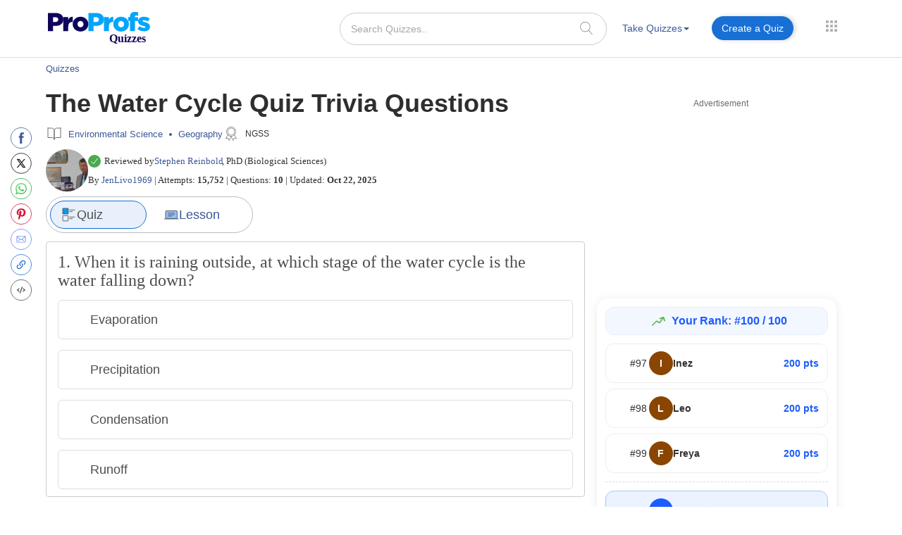

--- FILE ---
content_type: text/html; charset=UTF-8
request_url: https://www.proprofs.com/quiz-school/story.php?title=water-cycle_40
body_size: 228030
content:
 

		
<!DOCTYPE html PUBLIC "-//W3C//DTD XHTML 1.0 Transitional//EN" "//www.w3.org/TR/xhtml1/DTD/xhtml1-transitional.dtd">
<html xmlns="//www.w3.org/1999/xhtml" lang="en">
	<head>
		<meta charset="utf-8">
		<title>The Water Cycle Quiz Trivia Questions - Quiz & Trivia</title>
			
			
		<meta name="description" content="Take our water cycle quiz to gauge your understanding of this essential Earth process. Explore concepts like transpiration rates and water balance in ecosystems."/> 
    <!--<meta name="keywords" content="ProProfs quiz maker, create a quiz, online quiz, make your own quiz, quiz questions, test creator, quiz creator"/> -->
    <meta name="viewport" content="width=device-width, initial-scale=1, maximum-scale=1">
    <meta property="fb:app_id" content="318136301728140" />
       
    <meta http-equiv="X-UA-Compatible" content="IE=edge">
    <meta name="viewport" content="width=device-width, initial-scale=1">
		<script>(function(w,d,s,l,i){w[l]=w[l]||[];w[l].push({'gtm.start':
new Date().getTime(),event:'gtm.js'});var f=d.getElementsByTagName(s)[0],
j=d.createElement(s),dl=l!='dataLayer'?'&l='+l:'';j.async=true;j.src=
'https://www.googletagmanager.com/gtm.js?id='+i+dl;f.parentNode.insertBefore(j,f);
})(window,document,'script','dataLayer','GTM-D2VF');</script>
   <!-- <link href="/quiz-school/take_ssi/css/bootstrap.css" rel="stylesheet" type="text/css" > -->

   		<style>
	span#qm_save_question_btn\ frame_save {
    line-height: 20px;
    display: table;
    border: solid 1px #1870D5;
    padding: 7px 18px;
    color: #3b5998 !important;
    text-decoration: none;
    font-size: 14px;
    border-radius: 50px;
    font-weight: 400;
    background: #fff;
	cursor:pointer;
}
span#qm_save_question_btn\ frame_save:hover {
    background: #0A53A8;
    color: #fff !important;
}
	.lesson_container .container_lesson_wp .left-toc-wrapper ul li.active a::before {
    content: "";
    position: absolute;
    left: 0;
    top: 0;
    width: 4px;
    height: 100%;
    background-color: #1870D5;
    animation: slideDown 0.4s ease-out;
}
	.lesson_container .container_lesson_wp .left-toc-wrapper ul li .active a{color: #2e2e2e !important;font-weight: 600 !important;}
	.lesson_container ._new_design_social{left: -30px;}
.lesson_container .container.custom_container{
max-width: 1200px;
width: 100%;
}
.lesson_container .container_lesson_wp .left-toc-wrapper h2 {
    color: #2e2e2e;
    font-size: 20px !important;
    padding: 5px 0 5px 0px;
    font-weight: 600;
    margin: 0px;
}
.lesson_container .container_lesson_wp .left-toc-wrapper ul {
    padding-left: 0px;
}
.lesson_container .container_lesson_wp .left-toc-wrapper ul li {
    font-size: 16px;
    padding: 8px 5px 9px 10px;
    line-height: 24px;
    float: left;
    color: #1f77b2 !important;
    position: relative;
    font-weight: normal;
    transition: all 0.3s ease;
    margin: 0px;
    border-bottom: 0.5px solid #e5e5e5;
    list-style: none;
    width: 100%;
}

/* Scrollbar styling */
.lesson_container .container_lesson_wp .left-toc-wrapper::-webkit-scrollbar {
  width: 8px;
}

.lesson_container .container_lesson_wp .left-toc-wrapper::-webkit-scrollbar-track {
  background: #EEEEEE;
  border-radius: 20px;
}

.lesson_container .container_lesson_wp .left-toc-wrapper::-webkit-scrollbar-thumb {
  background:  #1870D5;
  border-radius: 20px;
}

.lesson_container .container_lesson_wp .left-toc-wrapper::-webkit-scrollbar-thumb:hover {
  background: #1870D5;
}


@media ( min-width: 768px ){
	.lesson_container .right-toc-wrapper {
    flex: 1;
    padding: 0px 30px;
}
.lesson_container .container_lesson_wp{display: flex;
        margin-right: -15px;
        margin-left: -15px;}
.lesson_container .left-toc-wrapper {
    width: 100%;
    max-width: 235px;
    position: sticky !important;
    top: 10px !important;
    max-height: calc(100vh - 120px);
    overflow-y: auto;
}
}
@media ( max-width: 1280px ){
	.lesson_container .content_body .left_main_content {
		padding-left:25px;
	}
}
		@media ( min-width: 1024px ){
			
			.lesson_container .content_body .left_main_content {
    padding-right: 0;
    width: calc(100% - 300px);
}
.lesson_container div#col-md-rads {
    width: 100%;
    max-width: 300px;
    padding: 0px;
}

			
			ul.questions-list li .questionN, .content_body .question_area ul.questions-list li .question-text{font-size: 20px !important;}
			li .questonnopt, li .opt_text{font-size: 18px !important;}
			body .content_body .question_body .m_quiz_desc p.question_text{font-size: 18px !important;}
			body .content_body .question_heading .question_excerpt{font-size: 18px !important; }
			.m_relatedtopics{font-size: 18px !important;}
			body .pop_title_a{font-size: 25px !important;}
			.pop_title_desc:not(.question_attempts){font-size: 16px !important;line-height: 22px;}
			.pop_title_desc.question_attempts {margin-top: 8px;}
			.pop_title_desc.question_attempts > br {display: none;}
			.more_topic_quizzes_btn a{font-size: 18px !important;}
		}
	</style>
		
	<style>
/*!
 * Bootstrap v3.3.6 (http://getbootstrap.com)
 * Copyright 2011-2015 Twitter, Inc.
 * Licensed under MIT (https://github.com/twbs/bootstrap/blob/master/LICENSE)
 *//*! normalize.css v3.0.3 | MIT License | github.com/necolas/normalize.css */.label,sub,sup{vertical-align:baseline}hr,img{border:0}body,figure{margin:0}.btn-group>.btn-group,.btn-toolbar .btn,.btn-toolbar .btn-group,.btn-toolbar .input-group,.col-xs-1,.col-xs-10,.col-xs-11,.col-xs-12,.col-xs-2,.col-xs-3,.col-xs-4,.col-xs-5,.col-xs-6,.col-xs-7,.col-xs-8,.col-xs-9,.dropdown-menu{float:left}.navbar-fixed-bottom .navbar-collapse,.navbar-fixed-top .navbar-collapse,.pre-scrollable{max-height:340px}html{font-family:sans-serif;-webkit-text-size-adjust:100%;-ms-text-size-adjust:100%}article,aside,details,figcaption,figure,footer,header,hgroup,main,menu,nav,section,summary{display:block}audio,canvas,progress,video{display:inline-block;vertical-align:baseline}audio:not([controls]){display:none;height:0}[hidden],template{display:none}a{background-color:transparent}a:active,a:hover{outline:0}b,optgroup,strong{font-weight:700}dfn{font-style:italic}h1{margin:.67em 0}mark{color:#000;background:#ff0}sub,sup{position:relative;font-size:75%;line-height:0}sup{top:-.5em}sub{bottom:-.25em}img{vertical-align:middle}svg:not(:root){overflow:hidden}hr{height:0;-webkit-box-sizing:content-box;-moz-box-sizing:content-box;box-sizing:content-box}pre,textarea{overflow:auto}code,kbd,pre,samp{font-size:1em}button,input,optgroup,select,textarea{margin:0;font:inherit;color:inherit}.glyphicon,address{font-style:normal}button{overflow:visible}button,select{text-transform:none}button,html input[type=button],input[type=reset],input[type=submit]{-webkit-appearance:button;cursor:pointer}button[disabled],html input[disabled]{cursor:default}button::-moz-focus-inner,input::-moz-focus-inner{padding:0;border:0}input[type=checkbox],input[type=radio]{-webkit-box-sizing:border-box;-moz-box-sizing:border-box;box-sizing:border-box;padding:0}input[type=number]::-webkit-inner-spin-button,input[type=number]::-webkit-outer-spin-button{height:auto}input[type=search]::-webkit-search-cancel-button,input[type=search]::-webkit-search-decoration{-webkit-appearance:none}table{border-spacing:0;border-collapse:collapse}td,th{padding:0}/*! Source: https://github.com/h5bp/html5-boilerplate/blob/master/src/css/main.css */@media print{blockquote,img,pre,tr{page-break-inside:avoid}*,:after,:before{color:#000!important;text-shadow:none!important;background:0 0!important;-webkit-box-shadow:none!important;box-shadow:none!important}a,a:visited{text-decoration:underline}a[href]:after{content:" (" attr(href) ")"}abbr[title]:after{content:" (" attr(title) ")"}a[href^="javascript:"]:after,a[href^="#"]:after{content:""}blockquote,pre{border:1px solid #999}thead{display:table-header-group}img{max-width:100%!important}h2,h3,p{orphans:3;widows:3}h2,h3{page-break-after:avoid}.navbar{display:none}.btn>.caret,.dropup>.btn>.caret{border-top-color:#000!important}.label{border:1px solid #000}.table{border-collapse:collapse!important}.table td,.table th{background-color:#fff!important}.table-bordered td,.table-bordered th{border:1px solid #ddd!important}}.dropdown-menu,.modal-content{-webkit-background-clip:padding-box}.btn,.btn-danger.active,.btn-danger:active,.btn-default.active,.btn-default:active,.btn-info.active,.btn-info:active,.btn-primary.active,.btn-primary:active,.btn-warning.active,.btn-warning:active,.btn.active,.btn:active,.dropdown-menu>.disabled>a:focus,.dropdown-menu>.disabled>a:hover,.form-control,.navbar-toggle,.open>.dropdown-toggle.btn-danger,.open>.dropdown-toggle.btn-default,.open>.dropdown-toggle.btn-info,.open>.dropdown-toggle.btn-primary,.open>.dropdown-toggle.btn-warning{background-image:none}.img-thumbnail,body{background-color:#fff}@font-face{font-family:'Glyphicons Halflings';src:url(../fonts/glyphicons-halflings-regular.eot);src:url(../fonts/glyphicons-halflings-regular.eot?#iefix) format('embedded-opentype'),url(../fonts/glyphicons-halflings-regular.woff2) format('woff2'),url(../fonts/glyphicons-halflings-regular.woff) format('woff'),url(../fonts/glyphicons-halflings-regular.ttf) format('truetype'),url(../fonts/glyphicons-halflings-regular.svg#glyphicons_halflingsregular) format('svg'); font-display: swap;}.glyphicon{position:relative;top:1px;display:inline-block;font-family:'Glyphicons Halflings';font-weight:400;line-height:1;-webkit-font-smoothing:antialiased;-moz-osx-font-smoothing:grayscale}.glyphicon-asterisk:before{content:"\002a"}.glyphicon-plus:before{content:"\002b"}.glyphicon-eur:before,.glyphicon-euro:before{content:"\20ac"}.glyphicon-minus:before{content:"\2212"}.glyphicon-cloud:before{content:"\2601"}.glyphicon-envelope:before{content:"\2709"}.glyphicon-pencil:before{content:"\270f"}.glyphicon-glass:before{content:"\e001"}.glyphicon-music:before{content:"\e002"}.glyphicon-search:before{content:"\e003"}.glyphicon-heart:before{content:"\e005"}.glyphicon-star:before{content:"\e006"}.glyphicon-star-empty:before{content:"\e007"}.glyphicon-user:before{content:"\e008"}.glyphicon-film:before{content:"\e009"}.glyphicon-th-large:before{content:"\e010"}.glyphicon-th:before{content:"\e011"}.glyphicon-th-list:before{content:"\e012"}.glyphicon-ok:before{content:"\e013"}.glyphicon-remove:before{content:"\e014"}.glyphicon-zoom-in:before{content:"\e015"}.glyphicon-zoom-out:before{content:"\e016"}.glyphicon-off:before{content:"\e017"}.glyphicon-signal:before{content:"\e018"}.glyphicon-cog:before{content:"\e019"}.glyphicon-trash:before{content:"\e020"}.glyphicon-home:before{content:"\e021"}.glyphicon-file:before{content:"\e022"}.glyphicon-time:before{content:"\e023"}.glyphicon-road:before{content:"\e024"}.glyphicon-download-alt:before{content:"\e025"}.glyphicon-download:before{content:"\e026"}.glyphicon-upload:before{content:"\e027"}.glyphicon-inbox:before{content:"\e028"}.glyphicon-play-circle:before{content:"\e029"}.glyphicon-repeat:before{content:"\e030"}.glyphicon-refresh:before{content:"\e031"}.glyphicon-list-alt:before{content:"\e032"}.glyphicon-lock:before{content:"\e033"}.glyphicon-flag:before{content:"\e034"}.glyphicon-headphones:before{content:"\e035"}.glyphicon-volume-off:before{content:"\e036"}.glyphicon-volume-down:before{content:"\e037"}.glyphicon-volume-up:before{content:"\e038"}.glyphicon-qrcode:before{content:"\e039"}.glyphicon-barcode:before{content:"\e040"}.glyphicon-tag:before{content:"\e041"}.glyphicon-tags:before{content:"\e042"}.glyphicon-book:before{content:"\e043"}.glyphicon-bookmark:before{content:"\e044"}.glyphicon-print:before{content:"\e045"}.glyphicon-camera:before{content:"\e046"}.glyphicon-font:before{content:"\e047"}.glyphicon-bold:before{content:"\e048"}.glyphicon-italic:before{content:"\e049"}.glyphicon-text-height:before{content:"\e050"}.glyphicon-text-width:before{content:"\e051"}.glyphicon-align-left:before{content:"\e052"}.glyphicon-align-center:before{content:"\e053"}.glyphicon-align-right:before{content:"\e054"}.glyphicon-align-justify:before{content:"\e055"}.glyphicon-list:before{content:"\e056"}.glyphicon-indent-left:before{content:"\e057"}.glyphicon-indent-right:before{content:"\e058"}.glyphicon-facetime-video:before{content:"\e059"}.glyphicon-picture:before{content:"\e060"}.glyphicon-map-marker:before{content:"\e062"}.glyphicon-adjust:before{content:"\e063"}.glyphicon-tint:before{content:"\e064"}.glyphicon-edit:before{content:"\e065"}.glyphicon-share:before{content:"\e066"}.glyphicon-check:before{content:"\e067"}.glyphicon-move:before{content:"\e068"}.glyphicon-step-backward:before{content:"\e069"}.glyphicon-fast-backward:before{content:"\e070"}.glyphicon-backward:before{content:"\e071"}.glyphicon-play:before{content:"\e072"}.glyphicon-pause:before{content:"\e073"}.glyphicon-stop:before{content:"\e074"}.glyphicon-forward:before{content:"\e075"}.glyphicon-fast-forward:before{content:"\e076"}.glyphicon-step-forward:before{content:"\e077"}.glyphicon-eject:before{content:"\e078"}.glyphicon-chevron-left:before{content:"\e079"}.glyphicon-chevron-right:before{content:"\e080"}.glyphicon-plus-sign:before{content:"\e081"}.glyphicon-minus-sign:before{content:"\e082"}.glyphicon-remove-sign:before{content:"\e083"}.glyphicon-ok-sign:before{content:"\e084"}.glyphicon-question-sign:before{content:"\e085"}.glyphicon-info-sign:before{content:"\e086"}.glyphicon-screenshot:before{content:"\e087"}.glyphicon-remove-circle:before{content:"\e088"}.glyphicon-ok-circle:before{content:"\e089"}.glyphicon-ban-circle:before{content:"\e090"}.glyphicon-arrow-left:before{content:"\e091"}.glyphicon-arrow-right:before{content:"\e092"}.glyphicon-arrow-up:before{content:"\e093"}.glyphicon-arrow-down:before{content:"\e094"}.glyphicon-share-alt:before{content:"\e095"}.glyphicon-resize-full:before{content:"\e096"}.glyphicon-resize-small:before{content:"\e097"}.glyphicon-exclamation-sign:before{content:"\e101"}.glyphicon-gift:before{content:"\e102"}.glyphicon-leaf:before{content:"\e103"}.glyphicon-fire:before{content:"\e104"}.glyphicon-eye-open:before{content:"\e105"}.glyphicon-eye-close:before{content:"\e106"}.glyphicon-warning-sign:before{content:"\e107"}.glyphicon-plane:before{content:"\e108"}.glyphicon-calendar:before{content:"\e109"}.glyphicon-random:before{content:"\e110"}.glyphicon-comment:before{content:"\e111"}.glyphicon-magnet:before{content:"\e112"}.glyphicon-chevron-up:before{content:"\e113"}.glyphicon-chevron-down:before{content:"\e114"}.glyphicon-retweet:before{content:"\e115"}.glyphicon-shopping-cart:before{content:"\e116"}.glyphicon-folder-close:before{content:"\e117"}.glyphicon-folder-open:before{content:"\e118"}.glyphicon-resize-vertical:before{content:"\e119"}.glyphicon-resize-horizontal:before{content:"\e120"}.glyphicon-hdd:before{content:"\e121"}.glyphicon-bullhorn:before{content:"\e122"}.glyphicon-bell:before{content:"\e123"}.glyphicon-certificate:before{content:"\e124"}.glyphicon-thumbs-up:before{content:"\e125"}.glyphicon-thumbs-down:before{content:"\e126"}.glyphicon-hand-right:before{content:"\e127"}.glyphicon-hand-left:before{content:"\e128"}.glyphicon-hand-up:before{content:"\e129"}.glyphicon-hand-down:before{content:"\e130"}.glyphicon-circle-arrow-right:before{content:"\e131"}.glyphicon-circle-arrow-left:before{content:"\e132"}.glyphicon-circle-arrow-up:before{content:"\e133"}.glyphicon-circle-arrow-down:before{content:"\e134"}.glyphicon-globe:before{content:"\e135"}.glyphicon-wrench:before{content:"\e136"}.glyphicon-tasks:before{content:"\e137"}.glyphicon-filter:before{content:"\e138"}.glyphicon-briefcase:before{content:"\e139"}.glyphicon-fullscreen:before{content:"\e140"}.glyphicon-dashboard:before{content:"\e141"}.glyphicon-paperclip:before{content:"\e142"}.glyphicon-heart-empty:before{content:"\e143"}.glyphicon-link:before{content:"\e144"}.glyphicon-phone:before{content:"\e145"}.glyphicon-pushpin:before{content:"\e146"}.glyphicon-usd:before{content:"\e148"}.glyphicon-gbp:before{content:"\e149"}.glyphicon-sort:before{content:"\e150"}.glyphicon-sort-by-alphabet:before{content:"\e151"}.glyphicon-sort-by-alphabet-alt:before{content:"\e152"}.glyphicon-sort-by-order:before{content:"\e153"}.glyphicon-sort-by-order-alt:before{content:"\e154"}.glyphicon-sort-by-attributes:before{content:"\e155"}.glyphicon-sort-by-attributes-alt:before{content:"\e156"}.glyphicon-unchecked:before{content:"\e157"}.glyphicon-expand:before{content:"\e158"}.glyphicon-collapse-down:before{content:"\e159"}.glyphicon-collapse-up:before{content:"\e160"}.glyphicon-log-in:before{content:"\e161"}.glyphicon-flash:before{content:"\e162"}.glyphicon-log-out:before{content:"\e163"}.glyphicon-new-window:before{content:"\e164"}.glyphicon-record:before{content:"\e165"}.glyphicon-save:before{content:"\e166"}.glyphicon-open:before{content:"\e167"}.glyphicon-saved:before{content:"\e168"}.glyphicon-import:before{content:"\e169"}.glyphicon-export:before{content:"\e170"}.glyphicon-send:before{content:"\e171"}.glyphicon-floppy-disk:before{content:"\e172"}.glyphicon-floppy-saved:before{content:"\e173"}.glyphicon-floppy-remove:before{content:"\e174"}.glyphicon-floppy-save:before{content:"\e175"}.glyphicon-floppy-open:before{content:"\e176"}.glyphicon-credit-card:before{content:"\e177"}.glyphicon-transfer:before{content:"\e178"}.glyphicon-cutlery:before{content:"\e179"}.glyphicon-header:before{content:"\e180"}.glyphicon-compressed:before{content:"\e181"}.glyphicon-earphone:before{content:"\e182"}.glyphicon-phone-alt:before{content:"\e183"}.glyphicon-tower:before{content:"\e184"}.glyphicon-stats:before{content:"\e185"}.glyphicon-sd-video:before{content:"\e186"}.glyphicon-hd-video:before{content:"\e187"}.glyphicon-subtitles:before{content:"\e188"}.glyphicon-sound-stereo:before{content:"\e189"}.glyphicon-sound-dolby:before{content:"\e190"}.glyphicon-sound-5-1:before{content:"\e191"}.glyphicon-sound-6-1:before{content:"\e192"}.glyphicon-sound-7-1:before{content:"\e193"}.glyphicon-copyright-mark:before{content:"\e194"}.glyphicon-registration-mark:before{content:"\e195"}.glyphicon-cloud-download:before{content:"\e197"}.glyphicon-cloud-upload:before{content:"\e198"}.glyphicon-tree-conifer:before{content:"\e199"}.glyphicon-tree-deciduous:before{content:"\e200"}.glyphicon-cd:before{content:"\e201"}.glyphicon-save-file:before{content:"\e202"}.glyphicon-open-file:before{content:"\e203"}.glyphicon-level-up:before{content:"\e204"}.glyphicon-copy:before{content:"\e205"}.glyphicon-paste:before{content:"\e206"}.glyphicon-alert:before{content:"\e209"}.glyphicon-equalizer:before{content:"\e210"}.glyphicon-king:before{content:"\e211"}.glyphicon-queen:before{content:"\e212"}.glyphicon-pawn:before{content:"\e213"}.glyphicon-bishop:before{content:"\e214"}.glyphicon-knight:before{content:"\e215"}.glyphicon-baby-formula:before{content:"\e216"}.glyphicon-tent:before{content:"\26fa"}.glyphicon-blackboard:before{content:"\e218"}.glyphicon-bed:before{content:"\e219"}.glyphicon-apple:before{content:"\f8ff"}.glyphicon-erase:before{content:"\e221"}.glyphicon-hourglass:before{content:"\231b"}.glyphicon-lamp:before{content:"\e223"}.glyphicon-duplicate:before{content:"\e224"}.glyphicon-piggy-bank:before{content:"\e225"}.glyphicon-scissors:before{content:"\e226"}.glyphicon-bitcoin:before,.glyphicon-btc:before,.glyphicon-xbt:before{content:"\e227"}.glyphicon-jpy:before,.glyphicon-yen:before{content:"\00a5"}.glyphicon-rub:before,.glyphicon-ruble:before{content:"\20bd"}.glyphicon-scale:before{content:"\e230"}.glyphicon-ice-lolly:before{content:"\e231"}.glyphicon-ice-lolly-tasted:before{content:"\e232"}.glyphicon-education:before{content:"\e233"}.glyphicon-option-horizontal:before{content:"\e234"}.glyphicon-option-vertical:before{content:"\e235"}.glyphicon-menu-hamburger:before{content:"\e236"}.glyphicon-modal-window:before{content:"\e237"}.glyphicon-oil:before{content:"\e238"}.glyphicon-grain:before{content:"\e239"}.glyphicon-sunglasses:before{content:"\e240"}.glyphicon-text-size:before{content:"\e241"}.glyphicon-text-color:before{content:"\e242"}.glyphicon-text-background:before{content:"\e243"}.glyphicon-object-align-top:before{content:"\e244"}.glyphicon-object-align-bottom:before{content:"\e245"}.glyphicon-object-align-horizontal:before{content:"\e246"}.glyphicon-object-align-left:before{content:"\e247"}.glyphicon-object-align-vertical:before{content:"\e248"}.glyphicon-object-align-right:before{content:"\e249"}.glyphicon-triangle-right:before{content:"\e250"}.glyphicon-triangle-left:before{content:"\e251"}.glyphicon-triangle-bottom:before{content:"\e252"}.glyphicon-triangle-top:before{content:"\e253"}.glyphicon-console:before{content:"\e254"}.glyphicon-superscript:before{content:"\e255"}.glyphicon-subscript:before{content:"\e256"}.glyphicon-menu-left:before{content:"\e257"}.glyphicon-menu-right:before{content:"\e258"}.glyphicon-menu-down:before{content:"\e259"}.glyphicon-menu-up:before{content:"\e260"}*,:after,:before{-webkit-box-sizing:border-box;-moz-box-sizing:border-box;box-sizing:border-box}html{font-size:10px;-webkit-tap-highlight-color:transparent}body{font-family:"Helvetica Neue",Helvetica,Arial,sans-serif;font-size:14px;line-height:1.42857143;color:#333}button,input,select,textarea{font-family:inherit;font-size:inherit;line-height:inherit}a{color:#337ab7;text-decoration:none}a:focus,a:hover{color:#23527c;text-decoration:underline}a:focus{outline:dotted thin;outline:-webkit-focus-ring-color auto 5px;outline-offset:-2px}.carousel-inner>.item>a>img,.carousel-inner>.item>img,.img-responsive,.thumbnail a>img,.thumbnail>img{display:block;max-width:100%;height:auto}.img-rounded{border-radius:6px}.img-thumbnail{display:inline-block;max-width:100%;height:auto;padding:4px;line-height:1.42857143;border:1px solid #ddd;border-radius:4px;-webkit-transition:all .2s ease-in-out;-o-transition:all .2s ease-in-out;transition:all .2s ease-in-out}.img-circle{border-radius:50%}hr{margin-top:20px;margin-bottom:20px;border-top:1px solid #eee}.sr-only{position:absolute;width:1px;height:1px;padding:0;margin:-1px;overflow:hidden;clip:rect(0,0,0,0);border:0}.sr-only-focusable:active,.sr-only-focusable:focus{position:static;width:auto;height:auto;margin:0;overflow:visible;clip:auto}[role=button]{cursor:pointer}.h1,.h2,.h3,.h4,.h5,.h6,h1,h2,h3,h4,h5,h6{font-family:inherit;font-weight:500;line-height:1.1;color:inherit}.h1 .small,.h1 small,.h2 .small,.h2 small,.h3 .small,.h3 small,.h4 .small,.h4 small,.h5 .small,.h5 small,.h6 .small,.h6 small,h1 .small,h1 small,h2 .small,h2 small,h3 .small,h3 small,h4 .small,h4 small,h5 .small,h5 small,h6 .small,h6 small{font-weight:400;line-height:1;color:#777}.h1,.h2,.h3,h1,h2,h3{margin-top:20px;margin-bottom:10px}.h1 .small,.h1 small,.h2 .small,.h2 small,.h3 .small,.h3 small,h1 .small,h1 small,h2 .small,h2 small,h3 .small,h3 small{font-size:65%}.h4,.h5,.h6,h4,h5,h6{margin-top:10px;margin-bottom:10px}.h4 .small,.h4 small,.h5 .small,.h5 small,.h6 .small,.h6 small,h4 .small,h4 small,h5 .small,h5 small,h6 .small,h6 small{font-size:75%}.h1,h1{font-size:36px}.h2,h2{font-size:30px}.h3,h3{font-size:24px}.h4,h4{font-size:18px}.h5,h5{font-size:14px}.h6,h6{font-size:12px}p{margin:0 0 10px}.lead{margin-bottom:20px;font-size:16px;font-weight:300;line-height:1.4}dt,kbd kbd,label{font-weight:700}address,blockquote .small,blockquote footer,blockquote small,dd,dt,pre{line-height:1.42857143}@media (min-width:768px){.lead{font-size:21px}}.small,small{font-size:85%}.mark,mark{padding:.2em;background-color:#fcf8e3}.list-inline,.list-unstyled{padding-left:0;list-style:none}.text-left{text-align:left}.text-right{text-align:right}.text-center{text-align:center}.text-justify{text-align:justify}.text-nowrap{white-space:nowrap}.text-lowercase{text-transform:lowercase}.text-uppercase{text-transform:uppercase}.text-capitalize{text-transform:capitalize}.text-muted{color:#777}.text-primary{color:#337ab7}a.text-primary:focus,a.text-primary:hover{color:#286090}.text-success{color:#3c763d}a.text-success:focus,a.text-success:hover{color:#2b542c}.text-info{color:#31708f}a.text-info:focus,a.text-info:hover{color:#245269}.text-warning{color:#8a6d3b}a.text-warning:focus,a.text-warning:hover{color:#66512c}.text-danger{color:#a94442}a.text-danger:focus,a.text-danger:hover{color:#843534}.bg-primary{color:#fff;background-color:#337ab7}a.bg-primary:focus,a.bg-primary:hover{background-color:#286090}.bg-success{background-color:#dff0d8}a.bg-success:focus,a.bg-success:hover{background-color:#c1e2b3}.bg-info{background-color:#d9edf7}a.bg-info:focus,a.bg-info:hover{background-color:#afd9ee}.bg-warning{background-color:#fcf8e3}a.bg-warning:focus,a.bg-warning:hover{background-color:#f7ecb5}.bg-danger{background-color:#f2dede}a.bg-danger:focus,a.bg-danger:hover{background-color:#e4b9b9}pre code,table{background-color:transparent}.page-header{padding-bottom:9px;margin:40px 0 20px;border-bottom:1px solid #eee}dl,ol,ul{margin-top:0}blockquote ol:last-child,blockquote p:last-child,blockquote ul:last-child,ol ol,ol ul,ul ol,ul ul{margin-bottom:0}address,dl{margin-bottom:20px}ol,ul{margin-bottom:10px}.list-inline{margin-left:-5px}.list-inline>li{display:inline-block;padding-right:5px;padding-left:5px}dd{margin-left:0}@media (min-width:768px){.dl-horizontal dt{float:left;width:160px;overflow:hidden;clear:left;text-align:right;text-overflow:ellipsis;white-space:nowrap}.dl-horizontal dd{margin-left:180px}.container{width:750px}}abbr[data-original-title],abbr[title]{cursor:help;border-bottom:1px dotted #777}.initialism{font-size:90%;text-transform:uppercase}blockquote{padding:10px 20px;margin:0 0 20px;font-size:17.5px;border-left:5px solid #eee}blockquote .small,blockquote footer,blockquote small{display:block;font-size:80%;color:#777}legend,pre{display:block;color:#333}blockquote .small:before,blockquote footer:before,blockquote small:before{content:'\2014 \00A0'}.blockquote-reverse,blockquote.pull-right{padding-right:15px;padding-left:0;text-align:right;border-right:5px solid #eee;border-left:0}code,kbd{padding:2px 4px;font-size:90%}caption,th{text-align:left}.blockquote-reverse .small:before,.blockquote-reverse footer:before,.blockquote-reverse small:before,blockquote.pull-right .small:before,blockquote.pull-right footer:before,blockquote.pull-right small:before{content:''}.blockquote-reverse .small:after,.blockquote-reverse footer:after,.blockquote-reverse small:after,blockquote.pull-right .small:after,blockquote.pull-right footer:after,blockquote.pull-right small:after{content:'\00A0 \2014'}code,kbd,pre,samp{font-family:Menlo,Monaco,Consolas,"Courier New",monospace}code{color:#c7254e;background-color:#f9f2f4;border-radius:4px}kbd{color:#fff;background-color:#333;border-radius:3px;-webkit-box-shadow:inset 0 -1px 0 rgba(0,0,0,.25);box-shadow:inset 0 -1px 0 rgba(0,0,0,.25)}kbd kbd{padding:0;font-size:100%;-webkit-box-shadow:none;box-shadow:none}pre{padding:9.5px;margin:0 0 10px;font-size:13px;word-break:break-all;word-wrap:break-word;background-color:#f5f5f5;border:1px solid #ccc;border-radius:4px}.container,.container-fluid{margin-right:auto;margin-left:auto}pre code{padding:0;font-size:inherit;color:inherit;white-space:pre-wrap;border-radius:0}.container,.container-fluid{padding-right:15px;padding-left:15px}.pre-scrollable{overflow-y:scroll}@media (min-width:992px){.container{width:970px}}@media (min-width:1200px){/* .container{width:1170px} */}.row{margin-right:-15px;margin-left:-15px}.col-lg-1,.col-lg-10,.col-lg-11,.col-lg-12,.col-lg-2,.col-lg-3,.col-lg-4,.col-lg-5,.col-lg-6,.col-lg-7,.col-lg-8,.col-lg-9,.col-md-1,.col-md-10,.col-md-11,.col-md-12,.col-md-2,.col-md-3,.col-md-4,.col-md-5,.col-md-6,.col-md-7,.col-md-8,.col-md-9,.col-sm-1,.col-sm-10,.col-sm-11,.col-sm-12,.col-sm-2,.col-sm-3,.col-sm-4,.col-sm-5,.col-sm-6,.col-sm-7,.col-sm-8,.col-sm-9,.col-xs-1,.col-xs-10,.col-xs-11,.col-xs-12,.col-xs-2,.col-xs-3,.col-xs-4,.col-xs-5,.col-xs-6,.col-xs-7,.col-xs-8,.col-xs-9{position:relative;min-height:1px;padding-right:15px;padding-left:15px}.col-xs-12{width:100%}.col-xs-11{width:91.66666667%}.col-xs-10{width:83.33333333%}.col-xs-9{width:75%}.col-xs-8{width:66.66666667%}.col-xs-7{width:58.33333333%}.col-xs-6{width:50%}.col-xs-5{width:41.66666667%}.col-xs-4{width:33.33333333%}.col-xs-3{width:25%}.col-xs-2{width:16.66666667%}.col-xs-1{width:8.33333333%}.col-xs-pull-12{right:100%}.col-xs-pull-11{right:91.66666667%}.col-xs-pull-10{right:83.33333333%}.col-xs-pull-9{right:75%}.col-xs-pull-8{right:66.66666667%}.col-xs-pull-7{right:58.33333333%}.col-xs-pull-6{right:50%}.col-xs-pull-5{right:41.66666667%}.col-xs-pull-4{right:33.33333333%}.col-xs-pull-3{right:25%}.col-xs-pull-2{right:16.66666667%}.col-xs-pull-1{right:8.33333333%}.col-xs-pull-0{right:auto}.col-xs-push-12{left:100%}.col-xs-push-11{left:91.66666667%}.col-xs-push-10{left:83.33333333%}.col-xs-push-9{left:75%}.col-xs-push-8{left:66.66666667%}.col-xs-push-7{left:58.33333333%}.col-xs-push-6{left:50%}.col-xs-push-5{left:41.66666667%}.col-xs-push-4{left:33.33333333%}.col-xs-push-3{left:25%}.col-xs-push-2{left:16.66666667%}.col-xs-push-1{left:8.33333333%}.col-xs-push-0{left:auto}.col-xs-offset-12{margin-left:100%}.col-xs-offset-11{margin-left:91.66666667%}.col-xs-offset-10{margin-left:83.33333333%}.col-xs-offset-9{margin-left:75%}.col-xs-offset-8{margin-left:66.66666667%}.col-xs-offset-7{margin-left:58.33333333%}.col-xs-offset-6{margin-left:50%}.col-xs-offset-5{margin-left:41.66666667%}.col-xs-offset-4{margin-left:33.33333333%}.col-xs-offset-3{margin-left:25%}.col-xs-offset-2{margin-left:16.66666667%}.col-xs-offset-1{margin-left:8.33333333%}.col-xs-offset-0{margin-left:0}@media (min-width:768px){.col-sm-1,.col-sm-10,.col-sm-11,.col-sm-12,.col-sm-2,.col-sm-3,.col-sm-4,.col-sm-5,.col-sm-6,.col-sm-7,.col-sm-8,.col-sm-9{float:left}.col-sm-12{width:100%}.col-sm-11{width:91.66666667%}.col-sm-10{width:83.33333333%}.col-sm-9{width:75%}.col-sm-8{width:66.66666667%}.col-sm-7{width:58.33333333%}.col-sm-6{width:50%}.col-sm-5{width:41.66666667%}.col-sm-4{width:33.33333333%}.col-sm-3{width:25%}.col-sm-2{width:16.66666667%}.col-sm-1{width:8.33333333%}.col-sm-pull-12{right:100%}.col-sm-pull-11{right:91.66666667%}.col-sm-pull-10{right:83.33333333%}.col-sm-pull-9{right:75%}.col-sm-pull-8{right:66.66666667%}.col-sm-pull-7{right:58.33333333%}.col-sm-pull-6{right:50%}.col-sm-pull-5{right:41.66666667%}.col-sm-pull-4{right:33.33333333%}.col-sm-pull-3{right:25%}.col-sm-pull-2{right:16.66666667%}.col-sm-pull-1{right:8.33333333%}.col-sm-pull-0{right:auto}.col-sm-push-12{left:100%}.col-sm-push-11{left:91.66666667%}.col-sm-push-10{left:83.33333333%}.col-sm-push-9{left:75%}.col-sm-push-8{left:66.66666667%}.col-sm-push-7{left:58.33333333%}.col-sm-push-6{left:50%}.col-sm-push-5{left:41.66666667%}.col-sm-push-4{left:33.33333333%}.col-sm-push-3{left:25%}.col-sm-push-2{left:16.66666667%}.col-sm-push-1{left:8.33333333%}.col-sm-push-0{left:auto}.col-sm-offset-12{margin-left:100%}.col-sm-offset-11{margin-left:91.66666667%}.col-sm-offset-10{margin-left:83.33333333%}.col-sm-offset-9{margin-left:75%}.col-sm-offset-8{margin-left:66.66666667%}.col-sm-offset-7{margin-left:58.33333333%}.col-sm-offset-6{margin-left:50%}.col-sm-offset-5{margin-left:41.66666667%}.col-sm-offset-4{margin-left:33.33333333%}.col-sm-offset-3{margin-left:25%}.col-sm-offset-2{margin-left:16.66666667%}.col-sm-offset-1{margin-left:8.33333333%}.col-sm-offset-0{margin-left:0}}@media (min-width:992px){.col-md-1,.col-md-10,.col-md-11,.col-md-12,.col-md-2,.col-md-3,.col-md-4,.col-md-5,.col-md-6,.col-md-7,.col-md-8,.col-md-9{float:left}.col-md-12{width:100%}.col-md-11{width:91.66666667%}.col-md-10{width:83.33333333%}.col-md-9{width:75%}.col-md-8{width:66.66666667%}.col-md-7{width:58.33333333%}.col-md-6{width:50%}.col-md-5{width:41.66666667%}.col-md-4{width:33.33333333%}.col-md-3{width:25%}.col-md-2{width:16.66666667%}.col-md-1{width:8.33333333%}.col-md-pull-12{right:100%}.col-md-pull-11{right:91.66666667%}.col-md-pull-10{right:83.33333333%}.col-md-pull-9{right:75%}.col-md-pull-8{right:66.66666667%}.col-md-pull-7{right:58.33333333%}.col-md-pull-6{right:50%}.col-md-pull-5{right:41.66666667%}.col-md-pull-4{right:33.33333333%}.col-md-pull-3{right:25%}.col-md-pull-2{right:16.66666667%}.col-md-pull-1{right:8.33333333%}.col-md-pull-0{right:auto}.col-md-push-12{left:100%}.col-md-push-11{left:91.66666667%}.col-md-push-10{left:83.33333333%}.col-md-push-9{left:75%}.col-md-push-8{left:66.66666667%}.col-md-push-7{left:58.33333333%}.col-md-push-6{left:50%}.col-md-push-5{left:41.66666667%}.col-md-push-4{left:33.33333333%}.col-md-push-3{left:25%}.col-md-push-2{left:16.66666667%}.col-md-push-1{left:8.33333333%}.col-md-push-0{left:auto}.col-md-offset-12{margin-left:100%}.col-md-offset-11{margin-left:91.66666667%}.col-md-offset-10{margin-left:83.33333333%}.col-md-offset-9{margin-left:75%}.col-md-offset-8{margin-left:66.66666667%}.col-md-offset-7{margin-left:58.33333333%}.col-md-offset-6{margin-left:50%}.col-md-offset-5{margin-left:41.66666667%}.col-md-offset-4{margin-left:33.33333333%}.col-md-offset-3{margin-left:25%}.col-md-offset-2{margin-left:16.66666667%}.col-md-offset-1{margin-left:8.33333333%}.col-md-offset-0{margin-left:0}}@media (min-width:1200px){.col-lg-1,.col-lg-10,.col-lg-11,.col-lg-12,.col-lg-2,.col-lg-3,.col-lg-4,.col-lg-5,.col-lg-6,.col-lg-7,.col-lg-8,.col-lg-9{float:left}.col-lg-12{width:100%}.col-lg-11{width:91.66666667%}.col-lg-10{width:83.33333333%}.col-lg-9{width:75%}.col-lg-8{width:66.66666667%}.col-lg-7{width:58.33333333%}.col-lg-6{width:50%}.col-lg-5{width:41.66666667%}.col-lg-4{width:33.33333333%}.col-lg-3{width:25%}.col-lg-2{width:16.66666667%}.col-lg-1{width:8.33333333%}.col-lg-pull-12{right:100%}.col-lg-pull-11{right:91.66666667%}.col-lg-pull-10{right:83.33333333%}.col-lg-pull-9{right:75%}.col-lg-pull-8{right:66.66666667%}.col-lg-pull-7{right:58.33333333%}.col-lg-pull-6{right:50%}.col-lg-pull-5{right:41.66666667%}.col-lg-pull-4{right:33.33333333%}.col-lg-pull-3{right:25%}.col-lg-pull-2{right:16.66666667%}.col-lg-pull-1{right:8.33333333%}.col-lg-pull-0{right:auto}.col-lg-push-12{left:100%}.col-lg-push-11{left:91.66666667%}.col-lg-push-10{left:83.33333333%}.col-lg-push-9{left:75%}.col-lg-push-8{left:66.66666667%}.col-lg-push-7{left:58.33333333%}.col-lg-push-6{left:50%}.col-lg-push-5{left:41.66666667%}.col-lg-push-4{left:33.33333333%}.col-lg-push-3{left:25%}.col-lg-push-2{left:16.66666667%}.col-lg-push-1{left:8.33333333%}.col-lg-push-0{left:auto}.col-lg-offset-12{margin-left:100%}.col-lg-offset-11{margin-left:91.66666667%}.col-lg-offset-10{margin-left:83.33333333%}.col-lg-offset-9{margin-left:75%}.col-lg-offset-8{margin-left:66.66666667%}.col-lg-offset-7{margin-left:58.33333333%}.col-lg-offset-6{margin-left:50%}.col-lg-offset-5{margin-left:41.66666667%}.col-lg-offset-4{margin-left:33.33333333%}.col-lg-offset-3{margin-left:25%}.col-lg-offset-2{margin-left:16.66666667%}.col-lg-offset-1{margin-left:8.33333333%}.col-lg-offset-0{margin-left:0}}caption{padding-top:8px;padding-bottom:8px;color:#777}.table{width:100%;max-width:100%;margin-bottom:20px}.table>tbody>tr>td,.table>tbody>tr>th,.table>tfoot>tr>td,.table>tfoot>tr>th,.table>thead>tr>td,.table>thead>tr>th{padding:8px;line-height:1.42857143;vertical-align:top;border-top:1px solid #ddd}.table>thead>tr>th{vertical-align:bottom;border-bottom:2px solid #ddd}.table>caption+thead>tr:first-child>td,.table>caption+thead>tr:first-child>th,.table>colgroup+thead>tr:first-child>td,.table>colgroup+thead>tr:first-child>th,.table>thead:first-child>tr:first-child>td,.table>thead:first-child>tr:first-child>th{border-top:0}.table>tbody+tbody{border-top:2px solid #ddd}.table .table{background-color:#fff}.table-condensed>tbody>tr>td,.table-condensed>tbody>tr>th,.table-condensed>tfoot>tr>td,.table-condensed>tfoot>tr>th,.table-condensed>thead>tr>td,.table-condensed>thead>tr>th{padding:5px}.table-bordered,.table-bordered>tbody>tr>td,.table-bordered>tbody>tr>th,.table-bordered>tfoot>tr>td,.table-bordered>tfoot>tr>th,.table-bordered>thead>tr>td,.table-bordered>thead>tr>th{border:1px solid #ddd}.table-bordered>thead>tr>td,.table-bordered>thead>tr>th{border-bottom-width:2px}.table-striped>tbody>tr:nth-of-type(odd){background-color:#f9f9f9}.table-hover>tbody>tr:hover,.table>tbody>tr.active>td,.table>tbody>tr.active>th,.table>tbody>tr>td.active,.table>tbody>tr>th.active,.table>tfoot>tr.active>td,.table>tfoot>tr.active>th,.table>tfoot>tr>td.active,.table>tfoot>tr>th.active,.table>thead>tr.active>td,.table>thead>tr.active>th,.table>thead>tr>td.active,.table>thead>tr>th.active{background-color:#f5f5f5}table col[class*=col-]{position:static;display:table-column;float:none}table td[class*=col-],table th[class*=col-]{position:static;display:table-cell;float:none}.table-hover>tbody>tr.active:hover>td,.table-hover>tbody>tr.active:hover>th,.table-hover>tbody>tr:hover>.active,.table-hover>tbody>tr>td.active:hover,.table-hover>tbody>tr>th.active:hover{background-color:#e8e8e8}.table>tbody>tr.success>td,.table>tbody>tr.success>th,.table>tbody>tr>td.success,.table>tbody>tr>th.success,.table>tfoot>tr.success>td,.table>tfoot>tr.success>th,.table>tfoot>tr>td.success,.table>tfoot>tr>th.success,.table>thead>tr.success>td,.table>thead>tr.success>th,.table>thead>tr>td.success,.table>thead>tr>th.success{background-color:#dff0d8}.table-hover>tbody>tr.success:hover>td,.table-hover>tbody>tr.success:hover>th,.table-hover>tbody>tr:hover>.success,.table-hover>tbody>tr>td.success:hover,.table-hover>tbody>tr>th.success:hover{background-color:#d0e9c6}.table>tbody>tr.info>td,.table>tbody>tr.info>th,.table>tbody>tr>td.info,.table>tbody>tr>th.info,.table>tfoot>tr.info>td,.table>tfoot>tr.info>th,.table>tfoot>tr>td.info,.table>tfoot>tr>th.info,.table>thead>tr.info>td,.table>thead>tr.info>th,.table>thead>tr>td.info,.table>thead>tr>th.info{background-color:#d9edf7}.table-hover>tbody>tr.info:hover>td,.table-hover>tbody>tr.info:hover>th,.table-hover>tbody>tr:hover>.info,.table-hover>tbody>tr>td.info:hover,.table-hover>tbody>tr>th.info:hover{background-color:#c4e3f3}.table>tbody>tr.warning>td,.table>tbody>tr.warning>th,.table>tbody>tr>td.warning,.table>tbody>tr>th.warning,.table>tfoot>tr.warning>td,.table>tfoot>tr.warning>th,.table>tfoot>tr>td.warning,.table>tfoot>tr>th.warning,.table>thead>tr.warning>td,.table>thead>tr.warning>th,.table>thead>tr>td.warning,.table>thead>tr>th.warning{background-color:#fcf8e3}.table-hover>tbody>tr.warning:hover>td,.table-hover>tbody>tr.warning:hover>th,.table-hover>tbody>tr:hover>.warning,.table-hover>tbody>tr>td.warning:hover,.table-hover>tbody>tr>th.warning:hover{background-color:#faf2cc}.table>tbody>tr.danger>td,.table>tbody>tr.danger>th,.table>tbody>tr>td.danger,.table>tbody>tr>th.danger,.table>tfoot>tr.danger>td,.table>tfoot>tr.danger>th,.table>tfoot>tr>td.danger,.table>tfoot>tr>th.danger,.table>thead>tr.danger>td,.table>thead>tr.danger>th,.table>thead>tr>td.danger,.table>thead>tr>th.danger{background-color:#f2dede}.table-hover>tbody>tr.danger:hover>td,.table-hover>tbody>tr.danger:hover>th,.table-hover>tbody>tr:hover>.danger,.table-hover>tbody>tr>td.danger:hover,.table-hover>tbody>tr>th.danger:hover{background-color:#ebcccc}.table-responsive{min-height:.01%;overflow-x:auto}@media screen and (max-width:767px){.table-responsive{width:100%;margin-bottom:15px;overflow-y:hidden;-ms-overflow-style:-ms-autohiding-scrollbar;border:1px solid #ddd}.table-responsive>.table{margin-bottom:0}.table-responsive>.table>tbody>tr>td,.table-responsive>.table>tbody>tr>th,.table-responsive>.table>tfoot>tr>td,.table-responsive>.table>tfoot>tr>th,.table-responsive>.table>thead>tr>td,.table-responsive>.table>thead>tr>th{white-space:nowrap}.table-responsive>.table-bordered{border:0}.table-responsive>.table-bordered>tbody>tr>td:first-child,.table-responsive>.table-bordered>tbody>tr>th:first-child,.table-responsive>.table-bordered>tfoot>tr>td:first-child,.table-responsive>.table-bordered>tfoot>tr>th:first-child,.table-responsive>.table-bordered>thead>tr>td:first-child,.table-responsive>.table-bordered>thead>tr>th:first-child{border-left:0}.table-responsive>.table-bordered>tbody>tr>td:last-child,.table-responsive>.table-bordered>tbody>tr>th:last-child,.table-responsive>.table-bordered>tfoot>tr>td:last-child,.table-responsive>.table-bordered>tfoot>tr>th:last-child,.table-responsive>.table-bordered>thead>tr>td:last-child,.table-responsive>.table-bordered>thead>tr>th:last-child{border-right:0}.table-responsive>.table-bordered>tbody>tr:last-child>td,.table-responsive>.table-bordered>tbody>tr:last-child>th,.table-responsive>.table-bordered>tfoot>tr:last-child>td,.table-responsive>.table-bordered>tfoot>tr:last-child>th{border-bottom:0}}fieldset,legend{padding:0;border:0}fieldset{min-width:0;margin:0}legend{width:100%;margin-bottom:20px;font-size:21px;line-height:inherit;border-bottom:1px solid #e5e5e5}label{display:inline-block;max-width:100%;margin-bottom:5px}input[type=search]{-webkit-box-sizing:border-box;-moz-box-sizing:border-box;box-sizing:border-box;-webkit-appearance:none}input[type=checkbox],input[type=radio]{margin:4px 0 0;margin-top:1px\9;line-height:normal}.form-control,output{font-size:14px;line-height:1.42857143;color:#555;display:block}input[type=file]{display:block}input[type=range]{display:block;width:100%}select[multiple],select[size]{height:auto}input[type=file]:focus,input[type=checkbox]:focus,input[type=radio]:focus{outline:dotted thin;outline:-webkit-focus-ring-color auto 5px;outline-offset:-2px}output{padding-top:7px}.form-control{width:100%;height:34px;padding:6px 12px;background-color:#fff;border:1px solid #ccc;border-radius:4px;-webkit-box-shadow:inset 0 1px 1px rgba(0,0,0,.075);box-shadow:inset 0 1px 1px rgba(0,0,0,.075);-webkit-transition:border-color ease-in-out .15s,-webkit-box-shadow ease-in-out .15s;-o-transition:border-color ease-in-out .15s,box-shadow ease-in-out .15s;transition:border-color ease-in-out .15s,box-shadow ease-in-out .15s}.form-control:focus{border-color:#66afe9;outline:0;-webkit-box-shadow:inset 0 1px 1px rgba(0,0,0,.075),0 0 8px rgba(102,175,233,.6);box-shadow:inset 0 1px 1px rgba(0,0,0,.075),0 0 8px rgba(102,175,233,.6)}.form-control::-moz-placeholder{color:#999;opacity:1}.form-control:-ms-input-placeholder{color:#999}.form-control::-webkit-input-placeholder{color:#999}.has-success .checkbox,.has-success .checkbox-inline,.has-success .control-label,.has-success .form-control-feedback,.has-success .help-block,.has-success .radio,.has-success .radio-inline,.has-success.checkbox label,.has-success.checkbox-inline label,.has-success.radio label,.has-success.radio-inline label{color:#3c763d}.form-control::-ms-expand{background-color:transparent;border:0}.form-control[disabled],.form-control[readonly],fieldset[disabled] .form-control{background-color:#eee;opacity:1}.form-control[disabled],fieldset[disabled] .form-control{cursor:not-allowed}textarea.form-control{height:auto}@media screen and (-webkit-min-device-pixel-ratio:0){input[type=date].form-control,input[type=time].form-control,input[type=datetime-local].form-control,input[type=month].form-control{line-height:34px}.input-group-sm input[type=date],.input-group-sm input[type=time],.input-group-sm input[type=datetime-local],.input-group-sm input[type=month],input[type=date].input-sm,input[type=time].input-sm,input[type=datetime-local].input-sm,input[type=month].input-sm{line-height:30px}.input-group-lg input[type=date],.input-group-lg input[type=time],.input-group-lg input[type=datetime-local],.input-group-lg input[type=month],input[type=date].input-lg,input[type=time].input-lg,input[type=datetime-local].input-lg,input[type=month].input-lg{line-height:46px}}.form-group{margin-bottom:15px}.checkbox,.radio{position:relative;display:block;margin-top:0px;margin-bottom:0px}.checkbox label,.radio label{min-height:20px;padding-left:20px;margin-bottom:0;font-weight:400;cursor:pointer}.checkbox input[type=checkbox],.checkbox-inline input[type=checkbox],.radio input[type=radio],.radio-inline input[type=radio]{position:absolute;margin-top:4px\9;margin-left:-20px}.checkbox+.checkbox,.radio+.radio{margin-top:-5px}.checkbox-inline,.radio-inline{position:relative;display:inline-block;padding-left:20px;margin-bottom:0;font-weight:400;vertical-align:middle;cursor:pointer}.checkbox-inline+.checkbox-inline,.radio-inline+.radio-inline{margin-top:0;margin-left:10px}.checkbox-inline.disabled,.checkbox.disabled label,.radio-inline.disabled,.radio.disabled label,fieldset[disabled] .checkbox label,fieldset[disabled] .checkbox-inline,fieldset[disabled] .radio label,fieldset[disabled] .radio-inline,fieldset[disabled] input[type=checkbox],fieldset[disabled] input[type=radio],input[type=checkbox].disabled,input[type=checkbox][disabled],input[type=radio].disabled,input[type=radio][disabled]{cursor:not-allowed}.form-control-static{min-height:34px;padding-top:7px;padding-bottom:7px;margin-bottom:0}.form-control-static.input-lg,.form-control-static.input-sm{padding-right:0;padding-left:0}.form-group-sm .form-control,.input-sm{padding:5px 10px;border-radius:3px;font-size:12px}.input-sm{height:30px;line-height:1.5}select.input-sm{height:30px;line-height:30px}select[multiple].input-sm,textarea.input-sm{height:auto}.form-group-sm .form-control{height:30px;line-height:1.5}.form-group-lg .form-control,.input-lg{border-radius:6px;padding:10px 16px;font-size:18px}.form-group-sm select.form-control{height:30px;line-height:30px}.form-group-sm select[multiple].form-control,.form-group-sm textarea.form-control{height:auto}.form-group-sm .form-control-static{height:30px;min-height:32px;padding:6px 10px;font-size:12px;line-height:1.5}.input-lg{height:46px;line-height:1.3333333}select.input-lg{height:46px;line-height:46px}select[multiple].input-lg,textarea.input-lg{height:auto}.form-group-lg .form-control{height:46px;line-height:1.3333333}.form-group-lg select.form-control{height:46px;line-height:46px}.form-group-lg select[multiple].form-control,.form-group-lg textarea.form-control{height:auto}.form-group-lg .form-control-static{height:46px;min-height:38px;padding:11px 16px;font-size:18px;line-height:1.3333333}.has-feedback{position:relative}.has-feedback .form-control{padding-right:42.5px}.form-control-feedback{position:absolute;top:0;right:0;z-index:2;display:block;width:34px;height:34px;line-height:34px;text-align:center;pointer-events:none}.collapsing,.dropdown,.dropup{position:relative}.form-group-lg .form-control+.form-control-feedback,.input-group-lg+.form-control-feedback,.input-lg+.form-control-feedback{width:46px;height:46px;line-height:46px}.form-group-sm .form-control+.form-control-feedback,.input-group-sm+.form-control-feedback,.input-sm+.form-control-feedback{width:30px;height:30px;line-height:30px}.has-success .form-control{border-color:#3c763d;-webkit-box-shadow:inset 0 1px 1px rgba(0,0,0,.075);box-shadow:inset 0 1px 1px rgba(0,0,0,.075)}.has-success .form-control:focus{border-color:#2b542c;-webkit-box-shadow:inset 0 1px 1px rgba(0,0,0,.075),0 0 6px #67b168;box-shadow:inset 0 1px 1px rgba(0,0,0,.075),0 0 6px #67b168}.has-success .input-group-addon{color:#3c763d;background-color:#dff0d8;border-color:#3c763d}.has-warning .checkbox,.has-warning .checkbox-inline,.has-warning .control-label,.has-warning .form-control-feedback,.has-warning .help-block,.has-warning .radio,.has-warning .radio-inline,.has-warning.checkbox label,.has-warning.checkbox-inline label,.has-warning.radio label,.has-warning.radio-inline label{color:#8a6d3b}.has-warning .form-control{border-color:#8a6d3b;-webkit-box-shadow:inset 0 1px 1px rgba(0,0,0,.075);box-shadow:inset 0 1px 1px rgba(0,0,0,.075)}.has-warning .form-control:focus{border-color:#66512c;-webkit-box-shadow:inset 0 1px 1px rgba(0,0,0,.075),0 0 6px #c0a16b;box-shadow:inset 0 1px 1px rgba(0,0,0,.075),0 0 6px #c0a16b}.has-warning .input-group-addon{color:#8a6d3b;background-color:#fcf8e3;border-color:#8a6d3b}.has-error .checkbox,.has-error .checkbox-inline,.has-error .control-label,.has-error .form-control-feedback,.has-error .help-block,.has-error .radio,.has-error .radio-inline,.has-error.checkbox label,.has-error.checkbox-inline label,.has-error.radio label,.has-error.radio-inline label{color:#a94442}.has-error .form-control{border-color:#a94442;-webkit-box-shadow:inset 0 1px 1px rgba(0,0,0,.075);box-shadow:inset 0 1px 1px rgba(0,0,0,.075)}.has-error .form-control:focus{border-color:#843534;-webkit-box-shadow:inset 0 1px 1px rgba(0,0,0,.075),0 0 6px #ce8483;box-shadow:inset 0 1px 1px rgba(0,0,0,.075),0 0 6px #ce8483}.has-error .input-group-addon{color:#a94442;background-color:#f2dede;border-color:#a94442}.has-feedback label~.form-control-feedback{top:25px}.has-feedback label.sr-only~.form-control-feedback{top:0}.help-block{display:block;margin-top:5px;margin-bottom:10px;color:#737373}@media (min-width:768px){.form-inline .form-control-static,.form-inline .form-group{display:inline-block}.form-inline .control-label,.form-inline .form-group{margin-bottom:0;vertical-align:middle}.form-inline .form-control{display:inline-block;width:auto;vertical-align:middle}.form-inline .input-group{display:inline-table;vertical-align:middle}.form-inline .input-group .form-control,.form-inline .input-group .input-group-addon,.form-inline .input-group .input-group-btn{width:auto}.form-inline .input-group>.form-control{width:100%}.form-inline .checkbox,.form-inline .radio{display:inline-block;margin-top:0;margin-bottom:0;vertical-align:middle}.form-inline .checkbox label,.form-inline .radio label{padding-left:0}.form-inline .checkbox input[type=checkbox],.form-inline .radio input[type=radio]{position:relative;margin-left:0}.form-inline .has-feedback .form-control-feedback{top:0}.form-horizontal .control-label{padding-top:7px;margin-bottom:0;text-align:right}}.form-horizontal .checkbox,.form-horizontal .checkbox-inline,.form-horizontal .radio,.form-horizontal .radio-inline{padding-top:7px;margin-top:0;margin-bottom:0}.form-horizontal .checkbox,.form-horizontal .radio{min-height:27px}.form-horizontal .form-group{margin-right:-15px;margin-left:-15px}.form-horizontal .has-feedback .form-control-feedback{right:15px}@media (min-width:768px){.form-horizontal .form-group-lg .control-label{padding-top:11px;font-size:18px}.form-horizontal .form-group-sm .control-label{padding-top:6px;font-size:12px}}.btn{display:inline-block;padding:6px 12px;margin-bottom:0;font-size:14px;font-weight:400;line-height:1.42857143;text-align:center;white-space:nowrap;vertical-align:middle;-ms-touch-action:manipulation;touch-action:manipulation;cursor:pointer;-webkit-user-select:none;-moz-user-select:none;-ms-user-select:none;user-select:none;border:1px solid transparent;border-radius:4px}.btn.active.focus,.btn.active:focus,.btn.focus,.btn:active.focus,.btn:active:focus,.btn:focus{outline:dotted thin;outline:-webkit-focus-ring-color auto 5px;outline-offset:-2px}.btn.focus,.btn:focus,.btn:hover{color:#333;text-decoration:none}.btn.active,.btn:active{outline:0;-webkit-box-shadow:inset 0 3px 5px rgba(0,0,0,.125);box-shadow:inset 0 3px 5px rgba(0,0,0,.125)}.btn.disabled,.btn[disabled],fieldset[disabled] .btn{cursor:not-allowed;filter:alpha(opacity=65);-webkit-box-shadow:none;box-shadow:none;opacity:.65}a.btn.disabled,fieldset[disabled] a.btn{pointer-events:none}.btn-default{color:#333;background-color:#fff;border-color:#ccc}.btn-default.focus,.btn-default:focus{color:#333;background-color:#e6e6e6;border-color:#8c8c8c}.btn-default.active,.btn-default:active,.btn-default:hover,.open>.dropdown-toggle.btn-default{color:#333;background-color:#e6e6e6;border-color:#adadad}.btn-default.active.focus,.btn-default.active:focus,.btn-default.active:hover,.btn-default:active.focus,.btn-default:active:focus,.btn-default:active:hover,.open>.dropdown-toggle.btn-default.focus,.open>.dropdown-toggle.btn-default:focus,.open>.dropdown-toggle.btn-default:hover{color:#333;background-color:#d4d4d4;border-color:#8c8c8c}.btn-default.disabled.focus,.btn-default.disabled:focus,.btn-default.disabled:hover,.btn-default[disabled].focus,.btn-default[disabled]:focus,.btn-default[disabled]:hover,fieldset[disabled] .btn-default.focus,fieldset[disabled] .btn-default:focus,fieldset[disabled] .btn-default:hover{background-color:#fff;border-color:#ccc}.btn-default .badge{color:#fff;background-color:#333}.btn-primary{color:#fff;background-color:#337ab7;border-color:#2e6da4}.btn-primary.focus,.btn-primary:focus{color:#fff;background-color:#286090;border-color:#122b40}.btn-primary.active,.btn-primary:active,.btn-primary:hover,.open>.dropdown-toggle.btn-primary{color:#fff;background-color:#286090;border-color:#204d74}.btn-primary.active.focus,.btn-primary.active:focus,.btn-primary.active:hover,.btn-primary:active.focus,.btn-primary:active:focus,.btn-primary:active:hover,.open>.dropdown-toggle.btn-primary.focus,.open>.dropdown-toggle.btn-primary:focus,.open>.dropdown-toggle.btn-primary:hover{color:#fff;background-color:#204d74;border-color:#122b40}.btn-primary.disabled.focus,.btn-primary.disabled:focus,.btn-primary.disabled:hover,.btn-primary[disabled].focus,.btn-primary[disabled]:focus,.btn-primary[disabled]:hover,fieldset[disabled] .btn-primary.focus,fieldset[disabled] .btn-primary:focus,fieldset[disabled] .btn-primary:hover{background-color:#337ab7;border-color:#2e6da4}.btn-primary .badge{color:#337ab7;background-color:#fff}.btn-success{color:#fff;background-color:#5cb85c;border-color:#4cae4c}.btn-success.focus,.btn-success:focus{color:#fff;background-color:#449d44;border-color:#255625}.btn-success.active,.btn-success:active,.btn-success:hover,.open>.dropdown-toggle.btn-success{color:#fff;background-color:#449d44;border-color:#398439}.btn-success.active.focus,.btn-success.active:focus,.btn-success.active:hover,.btn-success:active.focus,.btn-success:active:focus,.btn-success:active:hover,.open>.dropdown-toggle.btn-success.focus,.open>.dropdown-toggle.btn-success:focus,.open>.dropdown-toggle.btn-success:hover{color:#fff;background-color:#398439;border-color:#255625}.btn-success.active,.btn-success:active,.open>.dropdown-toggle.btn-success{background-image:none}.btn-success.disabled.focus,.btn-success.disabled:focus,.btn-success.disabled:hover,.btn-success[disabled].focus,.btn-success[disabled]:focus,.btn-success[disabled]:hover,fieldset[disabled] .btn-success.focus,fieldset[disabled] .btn-success:focus,fieldset[disabled] .btn-success:hover{background-color:#5cb85c;border-color:#4cae4c}.btn-success .badge{color:#5cb85c;background-color:#fff}.btn-info{color:#fff;background-color:#5bc0de;border-color:#46b8da}.btn-info.focus,.btn-info:focus{color:#fff;background-color:#31b0d5;border-color:#1b6d85}.btn-info.active,.btn-info:active,.btn-info:hover,.open>.dropdown-toggle.btn-info{color:#fff;background-color:#31b0d5;border-color:#269abc}.btn-info.active.focus,.btn-info.active:focus,.btn-info.active:hover,.btn-info:active.focus,.btn-info:active:focus,.btn-info:active:hover,.open>.dropdown-toggle.btn-info.focus,.open>.dropdown-toggle.btn-info:focus,.open>.dropdown-toggle.btn-info:hover{color:#fff;background-color:#269abc;border-color:#1b6d85}.btn-info.disabled.focus,.btn-info.disabled:focus,.btn-info.disabled:hover,.btn-info[disabled].focus,.btn-info[disabled]:focus,.btn-info[disabled]:hover,fieldset[disabled] .btn-info.focus,fieldset[disabled] .btn-info:focus,fieldset[disabled] .btn-info:hover{background-color:#5bc0de;border-color:#46b8da}.btn-info .badge{color:#5bc0de;background-color:#fff}.btn-warning{color:#fff;background-color:#f0ad4e;border-color:#eea236}.btn-warning.focus,.btn-warning:focus{color:#fff;background-color:#ec971f;border-color:#985f0d}.btn-warning.active,.btn-warning:active,.btn-warning:hover,.open>.dropdown-toggle.btn-warning{color:#fff;background-color:#ec971f;border-color:#d58512}.btn-warning.active.focus,.btn-warning.active:focus,.btn-warning.active:hover,.btn-warning:active.focus,.btn-warning:active:focus,.btn-warning:active:hover,.open>.dropdown-toggle.btn-warning.focus,.open>.dropdown-toggle.btn-warning:focus,.open>.dropdown-toggle.btn-warning:hover{color:#fff;background-color:#d58512;border-color:#985f0d}.btn-warning.disabled.focus,.btn-warning.disabled:focus,.btn-warning.disabled:hover,.btn-warning[disabled].focus,.btn-warning[disabled]:focus,.btn-warning[disabled]:hover,fieldset[disabled] .btn-warning.focus,fieldset[disabled] .btn-warning:focus,fieldset[disabled] .btn-warning:hover{background-color:#f0ad4e;border-color:#eea236}.btn-warning .badge{color:#f0ad4e;background-color:#fff}.btn-danger{color:#fff;background-color:#d9534f;border-color:#d43f3a}.btn-danger.focus,.btn-danger:focus{color:#fff;background-color:#c9302c;border-color:#761c19}.btn-danger.active,.btn-danger:active,.btn-danger:hover,.open>.dropdown-toggle.btn-danger{color:#fff;background-color:#c9302c;border-color:#ac2925}.btn-danger.active.focus,.btn-danger.active:focus,.btn-danger.active:hover,.btn-danger:active.focus,.btn-danger:active:focus,.btn-danger:active:hover,.open>.dropdown-toggle.btn-danger.focus,.open>.dropdown-toggle.btn-danger:focus,.open>.dropdown-toggle.btn-danger:hover{color:#fff;background-color:#ac2925;border-color:#761c19}.btn-danger.disabled.focus,.btn-danger.disabled:focus,.btn-danger.disabled:hover,.btn-danger[disabled].focus,.btn-danger[disabled]:focus,.btn-danger[disabled]:hover,fieldset[disabled] .btn-danger.focus,fieldset[disabled] .btn-danger:focus,fieldset[disabled] .btn-danger:hover{background-color:#d9534f;border-color:#d43f3a}.btn-danger .badge{color:#d9534f;background-color:#fff}.btn-link{font-weight:400;color:#337ab7;border-radius:0}.btn-link,.btn-link.active,.btn-link:active,.btn-link[disabled],fieldset[disabled] .btn-link{background-color:transparent;-webkit-box-shadow:none;box-shadow:none}.btn-link,.btn-link:active,.btn-link:focus,.btn-link:hover{border-color:transparent}.btn-link:focus,.btn-link:hover{color:#23527c;text-decoration:underline;background-color:transparent}.btn-link[disabled]:focus,.btn-link[disabled]:hover,fieldset[disabled] .btn-link:focus,fieldset[disabled] .btn-link:hover{color:#777;text-decoration:none}.btn-group-lg>.btn,.btn-lg{padding:10px 16px;font-size:18px;line-height:1.3333333;border-radius:6px}.btn-group-sm>.btn,.btn-sm{padding:5px 10px;font-size:12px;line-height:1.5;border-radius:3px}.btn-group-xs>.btn,.btn-xs{padding:1px 5px;font-size:12px;line-height:1.5;border-radius:3px}.btn-block{display:block;width:100%}.btn-block+.btn-block{margin-top:5px}input[type=button].btn-block,input[type=reset].btn-block,input[type=submit].btn-block{width:100%}.fade{opacity:0;-webkit-transition:opacity .15s linear;-o-transition:opacity .15s linear;transition:opacity .15s linear}.fade.in{opacity:1}.collapse{display:none}.collapse.in{display:block}tr.collapse.in{display:table-row}tbody.collapse.in{display:table-row-group}.collapsing{height:0;overflow:hidden;-webkit-transition-timing-function:ease;-o-transition-timing-function:ease;transition-timing-function:ease;-webkit-transition-duration:.35s;-o-transition-duration:.35s;transition-duration:.35s;-webkit-transition-property:height,visibility;-o-transition-property:height,visibility;transition-property:height,visibility}.caret{display:inline-block;width:0;height:0;margin-left:2px;vertical-align:middle;border-top:4px dashed;border-top:4px solid\9;border-right:4px solid transparent;border-left:4px solid transparent}.dropdown-toggle:focus{outline:0}.dropdown-menu{position:absolute;top:100%;left:0;z-index:1000;display:none;min-width:160px;padding:5px 0;margin:2px 0 0;font-size:14px;text-align:left;list-style:none;background-color:#fff;background-clip:padding-box;border:1px solid #ccc;border:1px solid rgba(0,0,0,.15);border-radius:4px;-webkit-box-shadow:0 6px 12px rgba(0,0,0,.175);box-shadow:0 6px 12px rgba(0,0,0,.175)}.dropdown-menu-right,.dropdown-menu.pull-right{right:0;left:auto}.dropdown-header,.dropdown-menu>li>a{display:block;padding:3px 20px;line-height:1.42857143;white-space:nowrap}.btn-group>.btn-group:first-child:not(:last-child)>.btn:last-child,.btn-group>.btn-group:first-child:not(:last-child)>.dropdown-toggle,.btn-group>.btn:first-child:not(:last-child):not(.dropdown-toggle){border-top-right-radius:0;border-bottom-right-radius:0}.btn-group>.btn-group:last-child:not(:first-child)>.btn:first-child,.btn-group>.btn:last-child:not(:first-child),.btn-group>.dropdown-toggle:not(:first-child){border-top-left-radius:0;border-bottom-left-radius:0}.btn-group-vertical>.btn:not(:first-child):not(:last-child),.btn-group>.btn-group:not(:first-child):not(:last-child)>.btn,.btn-group>.btn:not(:first-child):not(:last-child):not(.dropdown-toggle){border-radius:0}.dropdown-menu .divider{height:1px;margin:9px 0;overflow:hidden;background-color:#e5e5e5}.dropdown-menu>li>a{clear:both;font-weight:400;color:#333}.dropdown-menu>li>a:focus,.dropdown-menu>li>a:hover{color:#262626;text-decoration:none;background-color:#f5f5f5}.dropdown-menu>.active>a,.dropdown-menu>.active>a:focus,.dropdown-menu>.active>a:hover{color:#fff;text-decoration:none;background-color:#337ab7;outline:0}.dropdown-menu>.disabled>a,.dropdown-menu>.disabled>a:focus,.dropdown-menu>.disabled>a:hover{color:#777}.dropdown-menu>.disabled>a:focus,.dropdown-menu>.disabled>a:hover{text-decoration:none;cursor:not-allowed;background-color:transparent;filter:progid:DXImageTransform.Microsoft.gradient(enabled=false)}.open>.dropdown-menu{display:block}.open>a{outline:0}.dropdown-menu-left{right:auto;left:0}.dropdown-header{font-size:12px;color:#777}.dropdown-backdrop{position:fixed;top:0;right:0;bottom:0;left:0;z-index:990}.nav-justified>.dropdown .dropdown-menu,.nav-tabs.nav-justified>.dropdown .dropdown-menu{top:auto;left:auto}.pull-right>.dropdown-menu{right:0;left:auto}.dropup .caret,.navbar-fixed-bottom .dropdown .caret{content:"";border-top:0;border-bottom:4px dashed;border-bottom:4px solid\9}.dropup .dropdown-menu,.navbar-fixed-bottom .dropdown .dropdown-menu{top:auto;bottom:100%;margin-bottom:2px}@media (min-width:768px){.navbar-right .dropdown-menu{right:0;left:auto}.navbar-right .dropdown-menu-left{right:auto;left:0}}.btn-group,.btn-group-vertical{position:relative;display:inline-block;vertical-align:middle}.btn-group-vertical>.btn,.btn-group>.btn{position:relative;float:left}.btn-group-vertical>.btn.active,.btn-group-vertical>.btn:active,.btn-group-vertical>.btn:focus,.btn-group-vertical>.btn:hover,.btn-group>.btn.active,.btn-group>.btn:active,.btn-group>.btn:focus,.btn-group>.btn:hover{z-index:2}.btn-group .btn+.btn,.btn-group .btn+.btn-group,.btn-group .btn-group+.btn,.btn-group .btn-group+.btn-group{margin-left:-1px}.btn-toolbar{margin-left:-5px}.btn-toolbar>.btn,.btn-toolbar>.btn-group,.btn-toolbar>.input-group{margin-left:5px}.btn .caret,.btn-group>.btn:first-child{margin-left:0}.btn-group .dropdown-toggle:active,.btn-group.open .dropdown-toggle{outline:0}.btn-group>.btn+.dropdown-toggle{padding-right:8px;padding-left:8px}.btn-group>.btn-lg+.dropdown-toggle{padding-right:12px;padding-left:12px}.btn-group.open .dropdown-toggle{-webkit-box-shadow:inset 0 3px 5px rgba(0,0,0,.125);box-shadow:inset 0 3px 5px rgba(0,0,0,.125)}.btn-group.open .dropdown-toggle.btn-link{-webkit-box-shadow:none;box-shadow:none}.btn-lg .caret{border-width:5px 5px 0}.dropup .btn-lg .caret{border-width:0 5px 5px}.btn-group-vertical>.btn,.btn-group-vertical>.btn-group,.btn-group-vertical>.btn-group>.btn{display:block;float:none;width:100%;max-width:100%}.btn-group-vertical>.btn-group>.btn{float:none}.btn-group-vertical>.btn+.btn,.btn-group-vertical>.btn+.btn-group,.btn-group-vertical>.btn-group+.btn,.btn-group-vertical>.btn-group+.btn-group{margin-top:-1px;margin-left:0}.btn-group-vertical>.btn:first-child:not(:last-child){border-radius:4px 4px 0 0}.btn-group-vertical>.btn:last-child:not(:first-child){border-radius:0 0 4px 4px}.btn-group-vertical>.btn-group:not(:first-child):not(:last-child)>.btn{border-radius:0}.btn-group-vertical>.btn-group:first-child:not(:last-child)>.btn:last-child,.btn-group-vertical>.btn-group:first-child:not(:last-child)>.dropdown-toggle{border-bottom-right-radius:0;border-bottom-left-radius:0}.btn-group-vertical>.btn-group:last-child:not(:first-child)>.btn:first-child{border-top-left-radius:0;border-top-right-radius:0}.btn-group-justified{display:table;width:100%;table-layout:fixed;border-collapse:separate}.btn-group-justified>.btn,.btn-group-justified>.btn-group{display:table-cell;float:none;width:1%}.btn-group-justified>.btn-group .btn{width:100%}.btn-group-justified>.btn-group .dropdown-menu{left:auto}[data-toggle=buttons]>.btn input[type=checkbox],[data-toggle=buttons]>.btn input[type=radio],[data-toggle=buttons]>.btn-group>.btn input[type=checkbox],[data-toggle=buttons]>.btn-group>.btn input[type=radio]{position:absolute;clip:rect(0,0,0,0);pointer-events:none}.input-group{position:relative;display:table;border-collapse:separate}.input-group[class*=col-]{float:none;padding-right:0;padding-left:0}.input-group .form-control{position:relative;z-index:2;float:left;width:100%;margin-bottom:0}.input-group .form-control:focus{z-index:3}.input-group-lg>.form-control,.input-group-lg>.input-group-addon,.input-group-lg>.input-group-btn>.btn{height:46px;padding:10px 16px;font-size:18px;line-height:1.3333333;border-radius:6px}select.input-group-lg>.form-control,select.input-group-lg>.input-group-addon,select.input-group-lg>.input-group-btn>.btn{height:46px;line-height:46px}select[multiple].input-group-lg>.form-control,select[multiple].input-group-lg>.input-group-addon,select[multiple].input-group-lg>.input-group-btn>.btn,textarea.input-group-lg>.form-control,textarea.input-group-lg>.input-group-addon,textarea.input-group-lg>.input-group-btn>.btn{height:auto}.input-group-sm>.form-control,.input-group-sm>.input-group-addon,.input-group-sm>.input-group-btn>.btn{height:30px;padding:5px 10px;font-size:12px;line-height:1.5;border-radius:3px}select.input-group-sm>.form-control,select.input-group-sm>.input-group-addon,select.input-group-sm>.input-group-btn>.btn{height:30px;line-height:30px}select[multiple].input-group-sm>.form-control,select[multiple].input-group-sm>.input-group-addon,select[multiple].input-group-sm>.input-group-btn>.btn,textarea.input-group-sm>.form-control,textarea.input-group-sm>.input-group-addon,textarea.input-group-sm>.input-group-btn>.btn{height:auto}.input-group .form-control,.input-group-addon,.input-group-btn{display:table-cell}.nav>li,.nav>li>a{display:block;position:relative}.input-group .form-control:not(:first-child):not(:last-child),.input-group-addon:not(:first-child):not(:last-child),.input-group-btn:not(:first-child):not(:last-child){border-radius:0}.input-group-addon,.input-group-btn{width:1%;white-space:nowrap;vertical-align:middle}.input-group-addon{padding:6px 12px;font-size:14px;font-weight:400;line-height:1;color:#555;text-align:center;background-color:#eee;border:1px solid #ccc;border-radius:4px}.input-group-addon.input-sm{padding:5px 10px;font-size:12px;border-radius:3px}.input-group-addon.input-lg{padding:10px 16px;font-size:18px;border-radius:6px}.input-group-addon input[type=checkbox],.input-group-addon input[type=radio]{margin-top:0}.input-group .form-control:first-child,.input-group-addon:first-child,.input-group-btn:first-child>.btn,.input-group-btn:first-child>.btn-group>.btn,.input-group-btn:first-child>.dropdown-toggle,.input-group-btn:last-child>.btn-group:not(:last-child)>.btn,.input-group-btn:last-child>.btn:not(:last-child):not(.dropdown-toggle){border-top-right-radius:0;border-bottom-right-radius:0}.input-group-addon:first-child{border-right:0}.input-group .form-control:last-child,.input-group-addon:last-child,.input-group-btn:first-child>.btn-group:not(:first-child)>.btn,.input-group-btn:first-child>.btn:not(:first-child),.input-group-btn:last-child>.btn,.input-group-btn:last-child>.btn-group>.btn,.input-group-btn:last-child>.dropdown-toggle{border-top-left-radius:0;border-bottom-left-radius:0}.input-group-addon:last-child{border-left:0}.input-group-btn{position:relative;font-size:0;white-space:nowrap}.input-group-btn>.btn{position:relative}.input-group-btn>.btn+.btn{margin-left:-1px}.input-group-btn>.btn:active,.input-group-btn>.btn:focus,.input-group-btn>.btn:hover{z-index:2}.input-group-btn:first-child>.btn,.input-group-btn:first-child>.btn-group{margin-right:-1px}.input-group-btn:last-child>.btn,.input-group-btn:last-child>.btn-group{z-index:2;margin-left:-1px}.nav{padding-left:0;margin-bottom:0;list-style:none}.nav>li>a{padding:10px 15px}.nav>li>a:focus,.nav>li>a:hover{text-decoration:none;background-color:#eee}.nav>li.disabled>a{color:#777}.nav>li.disabled>a:focus,.nav>li.disabled>a:hover{color:#777;text-decoration:none;cursor:not-allowed;background-color:transparent}.nav .open>a,.nav .open>a:focus,.nav .open>a:hover{background-color:#eee;border-color:#337ab7}.nav .nav-divider{height:1px;margin:9px 0;overflow:hidden;background-color:#e5e5e5}.nav>li>a>img{max-width:none}.nav-tabs{border-bottom:1px solid #ddd}.nav-tabs>li{float:left;margin-bottom:-1px}.nav-tabs>li>a{margin-right:2px;line-height:1.42857143;border:1px solid transparent;border-radius:4px 4px 0 0}.nav-tabs>li>a:hover{border-color:#eee #eee #ddd}.nav-tabs>li.active>a,.nav-tabs>li.active>a:focus,.nav-tabs>li.active>a:hover{color:#555;cursor:default;background-color:#fff;border:1px solid #ddd;border-bottom-color:transparent}.nav-tabs.nav-justified{width:100%;border-bottom:0}.nav-tabs.nav-justified>li{float:none}.nav-tabs.nav-justified>li>a{margin-bottom:5px;text-align:center;margin-right:0;border-radius:4px}.nav-tabs.nav-justified>.active>a,.nav-tabs.nav-justified>.active>a:focus,.nav-tabs.nav-justified>.active>a:hover{border:1px solid #ddd}@media (min-width:768px){.nav-tabs.nav-justified>li{display:table-cell;width:1%}.nav-tabs.nav-justified>li>a{margin-bottom:0;border-bottom:1px solid #ddd;border-radius:4px 4px 0 0}.nav-tabs.nav-justified>.active>a,.nav-tabs.nav-justified>.active>a:focus,.nav-tabs.nav-justified>.active>a:hover{border-bottom-color:#fff}}.nav-pills>li{float:left}.nav-justified>li,.nav-stacked>li{float:none}.nav-pills>li>a{border-radius:4px}.nav-pills>li+li{margin-left:2px}.nav-pills>li.active>a,.nav-pills>li.active>a:focus,.nav-pills>li.active>a:hover{color:#fff;background-color:#337ab7}.nav-stacked>li+li{margin-top:2px;margin-left:0}.nav-justified{width:100%}.nav-justified>li>a{margin-bottom:5px;text-align:center}.nav-tabs-justified{border-bottom:0}.nav-tabs-justified>li>a{margin-right:0;border-radius:4px}.nav-tabs-justified>.active>a,.nav-tabs-justified>.active>a:focus,.nav-tabs-justified>.active>a:hover{border:1px solid #ddd}@media (min-width:768px){.nav-justified>li{display:table-cell;width:1%}.nav-justified>li>a{margin-bottom:0}.nav-tabs-justified>li>a{border-bottom:1px solid #ddd;border-radius:4px 4px 0 0}.nav-tabs-justified>.active>a,.nav-tabs-justified>.active>a:focus,.nav-tabs-justified>.active>a:hover{border-bottom-color:#fff}}.tab-content>.tab-pane{display:none}.tab-content>.active{display:block}.nav-tabs .dropdown-menu{margin-top:-1px;border-top-left-radius:0;border-top-right-radius:0}.navbar{position:relative;min-height:50px;margin-bottom:20px;border:1px solid transparent}.navbar-collapse{padding-right:15px;padding-left:15px;overflow-x:visible;-webkit-overflow-scrolling:touch;border-top:1px solid transparent;-webkit-box-shadow:inset 0 1px 0 rgba(255,255,255,.1);box-shadow:inset 0 1px 0 rgba(255,255,255,.1)}.navbar-collapse.in{overflow-y:auto}@media (min-width:768px){.navbar{border-radius:4px}.navbar-header{float:left}.navbar-collapse{width:auto;border-top:0;-webkit-box-shadow:none;box-shadow:none}.navbar-collapse.collapse{display:block!important;height:auto!important;padding-bottom:0;overflow:visible!important}.navbar-collapse.in{overflow-y:visible}.navbar-fixed-bottom .navbar-collapse,.navbar-fixed-top .navbar-collapse,.navbar-static-top .navbar-collapse{padding-right:0;padding-left:0}}.carousel-inner,.embed-responsive,.modal,.modal-open,.progress{overflow:hidden}@media (max-device-width:480px) and (orientation:landscape){.navbar-fixed-bottom .navbar-collapse,.navbar-fixed-top .navbar-collapse{max-height:200px}}.container-fluid>.navbar-collapse,.container-fluid>.navbar-header,.container>.navbar-collapse,.container>.navbar-header{margin-right:-15px;margin-left:-15px}.navbar-static-top{z-index:1000;border-width:0 0 1px}.navbar-fixed-bottom,.navbar-fixed-top{position:fixed;right:0;left:0;z-index:1030}.navbar-fixed-top{top:0;border-width:0 0 1px}.navbar-fixed-bottom{bottom:0;margin-bottom:0;border-width:1px 0 0}.navbar-brand{float:left;height:50px;padding:15px;font-size:18px;line-height:20px}.navbar-brand:focus,.navbar-brand:hover{text-decoration:none}.navbar-brand>img{display:block}@media (min-width:768px){.container-fluid>.navbar-collapse,.container-fluid>.navbar-header,.container>.navbar-collapse,.container>.navbar-header{margin-right:0;margin-left:0}.navbar-fixed-bottom,.navbar-fixed-top,.navbar-static-top{border-radius:0}.navbar>.container .navbar-brand,.navbar>.container-fluid .navbar-brand{margin-left:-15px}}.navbar-toggle{position:relative;float:right;padding:9px 10px;margin-top:8px;margin-right:15px;margin-bottom:8px;background-color:transparent;border:1px solid transparent;border-radius:4px}.navbar-toggle:focus{outline:0}.navbar-toggle .icon-bar{display:block;width:22px;height:2px;border-radius:1px}.navbar-toggle .icon-bar+.icon-bar{margin-top:4px}.navbar-nav{margin:7.5px -15px}.navbar-nav>li>a{padding-top:10px;padding-bottom:10px;line-height:20px}@media (max-width:767px){.navbar-nav .open .dropdown-menu{position:static;float:none;width:auto;margin-top:0;background-color:transparent;border:0;-webkit-box-shadow:none;box-shadow:none}.navbar-nav .open .dropdown-menu .dropdown-header,.navbar-nav .open .dropdown-menu>li>a{padding:5px 15px 5px 25px}.navbar-nav .open .dropdown-menu>li>a{line-height:20px}.navbar-nav .open .dropdown-menu>li>a:focus,.navbar-nav .open .dropdown-menu>li>a:hover{background-image:none}}.progress-bar-striped,.progress-striped .progress-bar,.progress-striped .progress-bar-success{background-image:-webkit-linear-gradient(45deg,rgba(255,255,255,.15) 25%,transparent 25%,transparent 50%,rgba(255,255,255,.15) 50%,rgba(255,255,255,.15) 75%,transparent 75%,transparent);background-image:-o-linear-gradient(45deg,rgba(255,255,255,.15) 25%,transparent 25%,transparent 50%,rgba(255,255,255,.15) 50%,rgba(255,255,255,.15) 75%,transparent 75%,transparent)}@media (min-width:768px){.navbar-toggle{display:none}.navbar-nav{float:left;margin:0}.navbar-nav>li{float:left}.navbar-nav>li>a{padding-top:15px;padding-bottom:15px}}.navbar-form{padding:10px 15px;border-top:1px solid transparent;border-bottom:1px solid transparent;-webkit-box-shadow:inset 0 1px 0 rgba(255,255,255,.1),0 1px 0 rgba(255,255,255,.1);box-shadow:inset 0 1px 0 rgba(255,255,255,.1),0 1px 0 rgba(255,255,255,.1);margin:8px -15px}@media (min-width:768px){.navbar-form .form-control-static,.navbar-form .form-group{display:inline-block}.navbar-form .control-label,.navbar-form .form-group{margin-bottom:0;vertical-align:middle}.navbar-form .form-control{display:inline-block;width:auto;vertical-align:middle}.navbar-form .input-group{display:inline-table;vertical-align:middle}.navbar-form .input-group .form-control,.navbar-form .input-group .input-group-addon,.navbar-form .input-group .input-group-btn{width:auto}.navbar-form .input-group>.form-control{width:100%}.navbar-form .checkbox,.navbar-form .radio{display:inline-block;margin-top:0;margin-bottom:0;vertical-align:middle}.navbar-form .checkbox label,.navbar-form .radio label{padding-left:0}.navbar-form .checkbox input[type=checkbox],.navbar-form .radio input[type=radio]{position:relative;margin-left:0}.navbar-form .has-feedback .form-control-feedback{top:0}.navbar-form{width:auto;padding-top:0;padding-bottom:0;margin-right:0;margin-left:0;border:0;-webkit-box-shadow:none;box-shadow:none}}.breadcrumb>li,.pagination{display:inline-block}.btn .badge,.btn .label{top:-1px;position:relative}@media (max-width:767px){.navbar-form .form-group{margin-bottom:5px}.navbar-form .form-group:last-child{margin-bottom:0}}.navbar-nav>li>.dropdown-menu{margin-top:0;border-top-left-radius:0;border-top-right-radius:0}.navbar-fixed-bottom .navbar-nav>li>.dropdown-menu{margin-bottom:0;border-radius:4px 4px 0 0}.navbar-btn{margin-top:8px;margin-bottom:8px}.navbar-btn.btn-sm{margin-top:10px;margin-bottom:10px}.navbar-btn.btn-xs{margin-top:14px;margin-bottom:14px}.navbar-text{margin-top:15px;margin-bottom:15px}@media (min-width:768px){.navbar-text{float:left;margin-right:15px;margin-left:15px}.navbar-left{float:left!important}.navbar-right{float:right!important;margin-right:-15px}.navbar-right~.navbar-right{margin-right:0}}.navbar-default{background-color:#f8f8f8;border-color:#e7e7e7}.navbar-default .navbar-brand{color:#777}.navbar-default .navbar-brand:focus,.navbar-default .navbar-brand:hover{color:#5e5e5e;background-color:transparent}.navbar-default .navbar-nav>li>a,.navbar-default .navbar-text{color:#777}.navbar-default .navbar-nav>li>a:focus,.navbar-default .navbar-nav>li>a:hover{color:#333;background-color:transparent}.navbar-default .navbar-nav>.active>a,.navbar-default .navbar-nav>.active>a:focus,.navbar-default .navbar-nav>.active>a:hover{color:#555;background-color:#e7e7e7}.navbar-default .navbar-nav>.disabled>a,.navbar-default .navbar-nav>.disabled>a:focus,.navbar-default .navbar-nav>.disabled>a:hover{color:#ccc;background-color:transparent}.navbar-default .navbar-toggle{border-color:#ddd}.navbar-default .navbar-toggle:focus,.navbar-default .navbar-toggle:hover{background-color:#ddd}.navbar-default .navbar-toggle .icon-bar{background-color:#888}.navbar-default .navbar-collapse,.navbar-default .navbar-form{border-color:#e7e7e7}.navbar-default .navbar-nav>.open>a,.navbar-default .navbar-nav>.open>a:focus,.navbar-default .navbar-nav>.open>a:hover{color:#555;background-color:#e7e7e7}@media (max-width:767px){.navbar-default .navbar-nav .open .dropdown-menu>li>a{color:#777}.navbar-default .navbar-nav .open .dropdown-menu>li>a:focus,.navbar-default .navbar-nav .open .dropdown-menu>li>a:hover{color:#333;background-color:transparent}.navbar-default .navbar-nav .open .dropdown-menu>.active>a,.navbar-default .navbar-nav .open .dropdown-menu>.active>a:focus,.navbar-default .navbar-nav .open .dropdown-menu>.active>a:hover{color:#555;background-color:#e7e7e7}.navbar-default .navbar-nav .open .dropdown-menu>.disabled>a,.navbar-default .navbar-nav .open .dropdown-menu>.disabled>a:focus,.navbar-default .navbar-nav .open .dropdown-menu>.disabled>a:hover{color:#ccc;background-color:transparent}}.navbar-default .navbar-link{color:#777}.navbar-default .navbar-link:hover{color:#333}.navbar-default .btn-link{color:#777}.navbar-default .btn-link:focus,.navbar-default .btn-link:hover{color:#333}.navbar-default .btn-link[disabled]:focus,.navbar-default .btn-link[disabled]:hover,fieldset[disabled] .navbar-default .btn-link:focus,fieldset[disabled] .navbar-default .btn-link:hover{color:#ccc}.navbar-inverse{background-color:#222;border-color:#080808}.navbar-inverse .navbar-brand{color:#9d9d9d}.navbar-inverse .navbar-brand:focus,.navbar-inverse .navbar-brand:hover{color:#fff;background-color:transparent}.navbar-inverse .navbar-nav>li>a,.navbar-inverse .navbar-text{color:#9d9d9d}.navbar-inverse .navbar-nav>li>a:focus,.navbar-inverse .navbar-nav>li>a:hover{color:#fff;background-color:transparent}.navbar-inverse .navbar-nav>.active>a,.navbar-inverse .navbar-nav>.active>a:focus,.navbar-inverse .navbar-nav>.active>a:hover{color:#fff;background-color:#080808}.navbar-inverse .navbar-nav>.disabled>a,.navbar-inverse .navbar-nav>.disabled>a:focus,.navbar-inverse .navbar-nav>.disabled>a:hover{color:#444;background-color:transparent}.navbar-inverse .navbar-toggle{border-color:#333}.navbar-inverse .navbar-toggle:focus,.navbar-inverse .navbar-toggle:hover{background-color:#333}.navbar-inverse .navbar-toggle .icon-bar{background-color:#fff}.navbar-inverse .navbar-collapse,.navbar-inverse .navbar-form{border-color:#101010}.navbar-inverse .navbar-nav>.open>a,.navbar-inverse .navbar-nav>.open>a:focus,.navbar-inverse .navbar-nav>.open>a:hover{color:#fff;background-color:#080808}@media (max-width:767px){.navbar-inverse .navbar-nav .open .dropdown-menu>.dropdown-header{border-color:#080808}.navbar-inverse .navbar-nav .open .dropdown-menu .divider{background-color:#080808}.navbar-inverse .navbar-nav .open .dropdown-menu>li>a{color:#9d9d9d}.navbar-inverse .navbar-nav .open .dropdown-menu>li>a:focus,.navbar-inverse .navbar-nav .open .dropdown-menu>li>a:hover{color:#fff;background-color:transparent}.navbar-inverse .navbar-nav .open .dropdown-menu>.active>a,.navbar-inverse .navbar-nav .open .dropdown-menu>.active>a:focus,.navbar-inverse .navbar-nav .open .dropdown-menu>.active>a:hover{color:#fff;background-color:#080808}.navbar-inverse .navbar-nav .open .dropdown-menu>.disabled>a,.navbar-inverse .navbar-nav .open .dropdown-menu>.disabled>a:focus,.navbar-inverse .navbar-nav .open .dropdown-menu>.disabled>a:hover{color:#444;background-color:transparent}}.navbar-inverse .navbar-link{color:#9d9d9d}.navbar-inverse .navbar-link:hover{color:#fff}.navbar-inverse .btn-link{color:#9d9d9d}.navbar-inverse .btn-link:focus,.navbar-inverse .btn-link:hover{color:#fff}.navbar-inverse .btn-link[disabled]:focus,.navbar-inverse .btn-link[disabled]:hover,fieldset[disabled] .navbar-inverse .btn-link:focus,fieldset[disabled] .navbar-inverse .btn-link:hover{color:#444}.breadcrumb{padding:8px 15px;margin-bottom:20px;list-style:none;background-color:#f5f5f5;border-radius:4px}.breadcrumb>li+li:before{padding:0 5px;color:#ccc;content:"/\00a0"}.breadcrumb>.active{color:#777}.pagination{padding-left:0;margin:20px 0;border-radius:4px}.pager li,.pagination>li{display:inline}.pagination>li>a,.pagination>li>span{position:relative;float:left;padding:6px 12px;margin-left:-1px;line-height:1.42857143;color:#337ab7;text-decoration:none;background-color:#fff;border:1px solid #ddd}.pagination>li:first-child>a,.pagination>li:first-child>span{margin-left:0;border-top-left-radius:4px;border-bottom-left-radius:4px}.pagination>li:last-child>a,.pagination>li:last-child>span{border-top-right-radius:4px;border-bottom-right-radius:4px}.pagination>li>a:focus,.pagination>li>a:hover,.pagination>li>span:focus,.pagination>li>span:hover{z-index:2;color:#23527c;background-color:#eee;border-color:#ddd}.pagination>.active>a,.pagination>.active>a:focus,.pagination>.active>a:hover,.pagination>.active>span,.pagination>.active>span:focus,.pagination>.active>span:hover{z-index:3;color:#fff;cursor:default;background-color:#337ab7;border-color:#337ab7}.pagination>.disabled>a,.pagination>.disabled>a:focus,.pagination>.disabled>a:hover,.pagination>.disabled>span,.pagination>.disabled>span:focus,.pagination>.disabled>span:hover{color:#777;cursor:not-allowed;background-color:#fff;border-color:#ddd}.pagination-lg>li>a,.pagination-lg>li>span{padding:10px 16px;font-size:18px;line-height:1.3333333}.pagination-lg>li:first-child>a,.pagination-lg>li:first-child>span{border-top-left-radius:6px;border-bottom-left-radius:6px}.pagination-lg>li:last-child>a,.pagination-lg>li:last-child>span{border-top-right-radius:6px;border-bottom-right-radius:6px}.pagination-sm>li>a,.pagination-sm>li>span{padding:5px 10px;font-size:12px;line-height:1.5}.badge,.label{font-weight:700;line-height:1;white-space:nowrap;text-align:center}.pagination-sm>li:first-child>a,.pagination-sm>li:first-child>span{border-top-left-radius:3px;border-bottom-left-radius:3px}.pagination-sm>li:last-child>a,.pagination-sm>li:last-child>span{border-top-right-radius:3px;border-bottom-right-radius:3px}.pager{padding-left:0;margin:20px 0;text-align:center;list-style:none}.pager li>a,.pager li>span{display:inline-block;padding:5px 14px;background-color:#fff;border:1px solid #ddd;border-radius:15px}.pager li>a:focus,.pager li>a:hover{text-decoration:none;background-color:#eee}.pager .next>a,.pager .next>span{float:right}.pager .previous>a,.pager .previous>span{float:left}.pager .disabled>a,.pager .disabled>a:focus,.pager .disabled>a:hover,.pager .disabled>span{color:#777;cursor:not-allowed;background-color:#fff}.label{display:inline;padding:.2em .6em .3em;font-size:75%;color:#fff;border-radius:.25em}a.label:focus,a.label:hover{color:#fff;text-decoration:none;cursor:pointer}.label:empty{display:none}.label-default{background-color:#777}.label-default[href]:focus,.label-default[href]:hover{background-color:#5e5e5e}.label-primary{background-color:#337ab7}.label-primary[href]:focus,.label-primary[href]:hover{background-color:#286090}.label-success{background-color:#5cb85c}.label-success[href]:focus,.label-success[href]:hover{background-color:#449d44}.label-info{background-color:#5bc0de}.label-info[href]:focus,.label-info[href]:hover{background-color:#31b0d5}.label-warning{background-color:#f0ad4e}.label-warning[href]:focus,.label-warning[href]:hover{background-color:#ec971f}.label-danger{background-color:#d9534f}.label-danger[href]:focus,.label-danger[href]:hover{background-color:#c9302c}.badge{display:inline-block;min-width:10px;padding:3px 7px;font-size:12px;color:#fff;vertical-align:middle;background-color:#777;border-radius:10px}.badge:empty{display:none}.media-object,.thumbnail{display:block}.btn-group-xs>.btn .badge,.btn-xs .badge{top:0;padding:1px 5px}a.badge:focus,a.badge:hover{color:#fff;text-decoration:none;cursor:pointer}.list-group-item.active>.badge,.nav-pills>.active>a>.badge{color:#337ab7;background-color:#fff}.jumbotron,.jumbotron .h1,.jumbotron h1{color:inherit}.list-group-item>.badge{float:right}.list-group-item>.badge+.badge{margin-right:5px}.nav-pills>li>a>.badge{margin-left:3px}.jumbotron{padding-top:30px;padding-bottom:30px;margin-bottom:30px;background-color:#eee}.jumbotron p{margin-bottom:15px;font-size:21px;font-weight:200}.alert,.thumbnail{margin-bottom:20px}.alert .alert-link,.close{font-weight:700}.jumbotron>hr{border-top-color:#d5d5d5}.container .jumbotron,.container-fluid .jumbotron{padding-right:15px;padding-left:15px;border-radius:6px}.jumbotron .container{max-width:100%}@media screen and (min-width:768px){.jumbotron{padding-top:48px;padding-bottom:48px}.container .jumbotron,.container-fluid .jumbotron{padding-right:60px;padding-left:60px}.jumbotron .h1,.jumbotron h1{font-size:63px}}.thumbnail{padding:4px;line-height:1.42857143;background-color:#fff;border:1px solid #ddd;border-radius:4px;-webkit-transition:border .2s ease-in-out;-o-transition:border .2s ease-in-out;transition:border .2s ease-in-out}.thumbnail a>img,.thumbnail>img{margin-right:auto;margin-left:auto}a.thumbnail.active,a.thumbnail:focus,a.thumbnail:hover{border-color:#337ab7}.thumbnail .caption{padding:9px;color:#333}.alert{padding:15px;border:1px solid transparent;border-radius:4px}.alert h4{margin-top:0;color:inherit}.alert>p,.alert>ul{margin-bottom:0}.alert>p+p{margin-top:5px}.alert-dismissable,.alert-dismissible{padding-right:35px}.alert-dismissable .close,.alert-dismissible .close{position:relative;top:-2px;right:-21px;color:inherit}.modal,.modal-backdrop{top:0;right:0;bottom:0;left:0}.alert-success{color:#3c763d;background-color:#dff0d8;border-color:#d6e9c6}.alert-success hr{border-top-color:#c9e2b3}.alert-success .alert-link{color:#2b542c}.alert-info{color:#31708f;background-color:#d9edf7;border-color:#bce8f1}.alert-info hr{border-top-color:#a6e1ec}.alert-info .alert-link{color:#245269}.alert-warning{color:#8a6d3b;background-color:#fcf8e3;border-color:#faebcc}.alert-warning hr{border-top-color:#f7e1b5}.alert-warning .alert-link{color:#66512c}.alert-danger{color:#a94442;background-color:#f2dede;border-color:#ebccd1}.alert-danger hr{border-top-color:#e4b9c0}.alert-danger .alert-link{color:#843534}@-webkit-keyframes progress-bar-stripes{from{background-position:40px 0}to{background-position:0 0}}@-o-keyframes progress-bar-stripes{from{background-position:40px 0}to{background-position:0 0}}@keyframes progress-bar-stripes{from{background-position:40px 0}to{background-position:0 0}}.progress{height:20px;margin-bottom:20px;background-color:#f5f5f5;border-radius:4px;-webkit-box-shadow:inset 0 1px 2px rgba(0,0,0,.1);box-shadow:inset 0 1px 2px rgba(0,0,0,.1)}.progress-bar{float:left;width:0;height:100%;font-size:12px;line-height:20px;color:#fff;text-align:center;background-color:#337ab7;-webkit-box-shadow:inset 0 -1px 0 rgba(0,0,0,.15);box-shadow:inset 0 -1px 0 rgba(0,0,0,.15);-webkit-transition:width .6s ease;-o-transition:width .6s ease;transition:width .6s ease}.progress-bar-striped,.progress-striped .progress-bar{background-image:linear-gradient(45deg,rgba(255,255,255,.15) 25%,transparent 25%,transparent 50%,rgba(255,255,255,.15) 50%,rgba(255,255,255,.15) 75%,transparent 75%,transparent);-webkit-background-size:40px 40px;background-size:40px 40px}.progress-bar.active,.progress.active .progress-bar{-webkit-animation:progress-bar-stripes 2s linear infinite;-o-animation:progress-bar-stripes 2s linear infinite;animation:progress-bar-stripes 2s linear infinite}.progress-bar-success{background-color:#5cb85c}.progress-striped .progress-bar-success{background-image:linear-gradient(45deg,rgba(255,255,255,.15) 25%,transparent 25%,transparent 50%,rgba(255,255,255,.15) 50%,rgba(255,255,255,.15) 75%,transparent 75%,transparent)}.progress-striped .progress-bar-info,.progress-striped .progress-bar-warning{background-image:-webkit-linear-gradient(45deg,rgba(255,255,255,.15) 25%,transparent 25%,transparent 50%,rgba(255,255,255,.15) 50%,rgba(255,255,255,.15) 75%,transparent 75%,transparent);background-image:-o-linear-gradient(45deg,rgba(255,255,255,.15) 25%,transparent 25%,transparent 50%,rgba(255,255,255,.15) 50%,rgba(255,255,255,.15) 75%,transparent 75%,transparent)}.progress-bar-info{background-color:#5bc0de}.progress-striped .progress-bar-info{background-image:linear-gradient(45deg,rgba(255,255,255,.15) 25%,transparent 25%,transparent 50%,rgba(255,255,255,.15) 50%,rgba(255,255,255,.15) 75%,transparent 75%,transparent)}.progress-bar-warning{background-color:#f0ad4e}.progress-striped .progress-bar-warning{background-image:linear-gradient(45deg,rgba(255,255,255,.15) 25%,transparent 25%,transparent 50%,rgba(255,255,255,.15) 50%,rgba(255,255,255,.15) 75%,transparent 75%,transparent)}.progress-bar-danger{background-color:#d9534f}.progress-striped .progress-bar-danger{background-image:-webkit-linear-gradient(45deg,rgba(255,255,255,.15) 25%,transparent 25%,transparent 50%,rgba(255,255,255,.15) 50%,rgba(255,255,255,.15) 75%,transparent 75%,transparent);background-image:-o-linear-gradient(45deg,rgba(255,255,255,.15) 25%,transparent 25%,transparent 50%,rgba(255,255,255,.15) 50%,rgba(255,255,255,.15) 75%,transparent 75%,transparent);background-image:linear-gradient(45deg,rgba(255,255,255,.15) 25%,transparent 25%,transparent 50%,rgba(255,255,255,.15) 50%,rgba(255,255,255,.15) 75%,transparent 75%,transparent)}.media{margin-top:15px}.media:first-child{margin-top:0}.media,.media-body{overflow:hidden;zoom:1}.media-body{width:10000px}.media-object.img-thumbnail{max-width:none}.media-right,.media>.pull-right{padding-left:10px}.media-left,.media>.pull-left{padding-right:10px}.media-body,.media-left,.media-right{display:table-cell;vertical-align:top}.media-middle{vertical-align:middle}.media-bottom{vertical-align:bottom}.media-heading{margin-top:0;margin-bottom:5px}.media-list{padding-left:0;list-style:none}.list-group{padding-left:0;margin-bottom:20px}.list-group-item{position:relative;display:block;padding:10px 15px;margin-bottom:-1px;background-color:#fff;border:1px solid #ddd}.list-group-item:first-child{border-top-left-radius:4px;border-top-right-radius:4px}.list-group-item:last-child{margin-bottom:0;border-bottom-right-radius:4px;border-bottom-left-radius:4px}a.list-group-item,button.list-group-item{color:#555}a.list-group-item .list-group-item-heading,button.list-group-item .list-group-item-heading{color:#333}a.list-group-item:focus,a.list-group-item:hover,button.list-group-item:focus,button.list-group-item:hover{color:#555;text-decoration:none;background-color:#f5f5f5}button.list-group-item{width:100%;text-align:left}.list-group-item.disabled,.list-group-item.disabled:focus,.list-group-item.disabled:hover{color:#777;cursor:not-allowed;background-color:#eee}.list-group-item.disabled .list-group-item-heading,.list-group-item.disabled:focus .list-group-item-heading,.list-group-item.disabled:hover .list-group-item-heading{color:inherit}.list-group-item.disabled .list-group-item-text,.list-group-item.disabled:focus .list-group-item-text,.list-group-item.disabled:hover .list-group-item-text{color:#777}.list-group-item.active,.list-group-item.active:focus,.list-group-item.active:hover{z-index:2;color:#fff;background-color:#337ab7;border-color:#337ab7}.list-group-item.active .list-group-item-heading,.list-group-item.active .list-group-item-heading>.small,.list-group-item.active .list-group-item-heading>small,.list-group-item.active:focus .list-group-item-heading,.list-group-item.active:focus .list-group-item-heading>.small,.list-group-item.active:focus .list-group-item-heading>small,.list-group-item.active:hover .list-group-item-heading,.list-group-item.active:hover .list-group-item-heading>.small,.list-group-item.active:hover .list-group-item-heading>small{color:inherit}.list-group-item.active .list-group-item-text,.list-group-item.active:focus .list-group-item-text,.list-group-item.active:hover .list-group-item-text{color:#c7ddef}.list-group-item-success{color:#3c763d;background-color:#dff0d8}a.list-group-item-success,button.list-group-item-success{color:#3c763d}a.list-group-item-success .list-group-item-heading,button.list-group-item-success .list-group-item-heading{color:inherit}a.list-group-item-success:focus,a.list-group-item-success:hover,button.list-group-item-success:focus,button.list-group-item-success:hover{color:#3c763d;background-color:#d0e9c6}a.list-group-item-success.active,a.list-group-item-success.active:focus,a.list-group-item-success.active:hover,button.list-group-item-success.active,button.list-group-item-success.active:focus,button.list-group-item-success.active:hover{color:#fff;background-color:#3c763d;border-color:#3c763d}.list-group-item-info{color:#31708f;background-color:#d9edf7}a.list-group-item-info,button.list-group-item-info{color:#31708f}a.list-group-item-info .list-group-item-heading,button.list-group-item-info .list-group-item-heading{color:inherit}a.list-group-item-info:focus,a.list-group-item-info:hover,button.list-group-item-info:focus,button.list-group-item-info:hover{color:#31708f;background-color:#c4e3f3}a.list-group-item-info.active,a.list-group-item-info.active:focus,a.list-group-item-info.active:hover,button.list-group-item-info.active,button.list-group-item-info.active:focus,button.list-group-item-info.active:hover{color:#fff;background-color:#31708f;border-color:#31708f}.list-group-item-warning{color:#8a6d3b;background-color:#fcf8e3}a.list-group-item-warning,button.list-group-item-warning{color:#8a6d3b}a.list-group-item-warning .list-group-item-heading,button.list-group-item-warning .list-group-item-heading{color:inherit}a.list-group-item-warning:focus,a.list-group-item-warning:hover,button.list-group-item-warning:focus,button.list-group-item-warning:hover{color:#8a6d3b;background-color:#faf2cc}a.list-group-item-warning.active,a.list-group-item-warning.active:focus,a.list-group-item-warning.active:hover,button.list-group-item-warning.active,button.list-group-item-warning.active:focus,button.list-group-item-warning.active:hover{color:#fff;background-color:#8a6d3b;border-color:#8a6d3b}.list-group-item-danger{color:#a94442;background-color:#f2dede}a.list-group-item-danger,button.list-group-item-danger{color:#a94442}a.list-group-item-danger .list-group-item-heading,button.list-group-item-danger .list-group-item-heading{color:inherit}a.list-group-item-danger:focus,a.list-group-item-danger:hover,button.list-group-item-danger:focus,button.list-group-item-danger:hover{color:#a94442;background-color:#ebcccc}a.list-group-item-danger.active,a.list-group-item-danger.active:focus,a.list-group-item-danger.active:hover,button.list-group-item-danger.active,button.list-group-item-danger.active:focus,button.list-group-item-danger.active:hover{color:#fff;background-color:#a94442;border-color:#a94442}.panel-heading>.dropdown .dropdown-toggle,.panel-title,.panel-title>.small,.panel-title>.small>a,.panel-title>a,.panel-title>small,.panel-title>small>a{color:inherit}.list-group-item-heading{margin-top:0;margin-bottom:5px}.list-group-item-text{margin-bottom:0;line-height:1.3}.panel{margin-bottom:20px;background-color:#fff;border:1px solid transparent;border-radius:4px;-webkit-box-shadow:0 1px 1px rgba(0,0,0,.05);box-shadow:0 1px 1px rgba(0,0,0,.05)}.panel-title,.panel>.list-group,.panel>.panel-collapse>.list-group,.panel>.panel-collapse>.table,.panel>.table,.panel>.table-responsive>.table{margin-bottom:0}.panel-body{padding:15px}.panel-heading{padding:10px 15px;border-bottom:1px solid transparent;border-top-left-radius:3px;border-top-right-radius:3px}.panel-title{margin-top:0;font-size:16px}.panel-footer{padding:10px 15px;background-color:#f5f5f5;border-top:1px solid #ddd;border-bottom-right-radius:3px;border-bottom-left-radius:3px}.panel>.list-group .list-group-item,.panel>.panel-collapse>.list-group .list-group-item{border-width:1px 0;border-radius:0}.panel-group .panel-heading,.panel>.table-bordered>tbody>tr:first-child>td,.panel>.table-bordered>tbody>tr:first-child>th,.panel>.table-bordered>tbody>tr:last-child>td,.panel>.table-bordered>tbody>tr:last-child>th,.panel>.table-bordered>tfoot>tr:last-child>td,.panel>.table-bordered>tfoot>tr:last-child>th,.panel>.table-bordered>thead>tr:first-child>td,.panel>.table-bordered>thead>tr:first-child>th,.panel>.table-responsive>.table-bordered>tbody>tr:first-child>td,.panel>.table-responsive>.table-bordered>tbody>tr:first-child>th,.panel>.table-responsive>.table-bordered>tbody>tr:last-child>td,.panel>.table-responsive>.table-bordered>tbody>tr:last-child>th,.panel>.table-responsive>.table-bordered>tfoot>tr:last-child>td,.panel>.table-responsive>.table-bordered>tfoot>tr:last-child>th,.panel>.table-responsive>.table-bordered>thead>tr:first-child>td,.panel>.table-responsive>.table-bordered>thead>tr:first-child>th{border-bottom:0}.panel>.list-group:first-child .list-group-item:first-child,.panel>.panel-collapse>.list-group:first-child .list-group-item:first-child{border-top:0;border-top-left-radius:3px;border-top-right-radius:3px}.panel>.list-group:last-child .list-group-item:last-child,.panel>.panel-collapse>.list-group:last-child .list-group-item:last-child{border-bottom:0;border-bottom-right-radius:3px;border-bottom-left-radius:3px}.panel>.panel-heading+.panel-collapse>.list-group .list-group-item:first-child{border-top-left-radius:0;border-top-right-radius:0}.list-group+.panel-footer,.panel-heading+.list-group .list-group-item:first-child{border-top-width:0}.panel>.panel-collapse>.table caption,.panel>.table caption,.panel>.table-responsive>.table caption{padding-right:15px;padding-left:15px}.panel>.table-responsive:first-child>.table:first-child,.panel>.table-responsive:first-child>.table:first-child>tbody:first-child>tr:first-child,.panel>.table-responsive:first-child>.table:first-child>thead:first-child>tr:first-child,.panel>.table:first-child,.panel>.table:first-child>tbody:first-child>tr:first-child,.panel>.table:first-child>thead:first-child>tr:first-child{border-top-left-radius:3px;border-top-right-radius:3px}.panel>.table-responsive:first-child>.table:first-child>tbody:first-child>tr:first-child td:first-child,.panel>.table-responsive:first-child>.table:first-child>tbody:first-child>tr:first-child th:first-child,.panel>.table-responsive:first-child>.table:first-child>thead:first-child>tr:first-child td:first-child,.panel>.table-responsive:first-child>.table:first-child>thead:first-child>tr:first-child th:first-child,.panel>.table:first-child>tbody:first-child>tr:first-child td:first-child,.panel>.table:first-child>tbody:first-child>tr:first-child th:first-child,.panel>.table:first-child>thead:first-child>tr:first-child td:first-child,.panel>.table:first-child>thead:first-child>tr:first-child th:first-child{border-top-left-radius:3px}.panel>.table-responsive:first-child>.table:first-child>tbody:first-child>tr:first-child td:last-child,.panel>.table-responsive:first-child>.table:first-child>tbody:first-child>tr:first-child th:last-child,.panel>.table-responsive:first-child>.table:first-child>thead:first-child>tr:first-child td:last-child,.panel>.table-responsive:first-child>.table:first-child>thead:first-child>tr:first-child th:last-child,.panel>.table:first-child>tbody:first-child>tr:first-child td:last-child,.panel>.table:first-child>tbody:first-child>tr:first-child th:last-child,.panel>.table:first-child>thead:first-child>tr:first-child td:last-child,.panel>.table:first-child>thead:first-child>tr:first-child th:last-child{border-top-right-radius:3px}.panel>.table-responsive:last-child>.table:last-child,.panel>.table-responsive:last-child>.table:last-child>tbody:last-child>tr:last-child,.panel>.table-responsive:last-child>.table:last-child>tfoot:last-child>tr:last-child,.panel>.table:last-child,.panel>.table:last-child>tbody:last-child>tr:last-child,.panel>.table:last-child>tfoot:last-child>tr:last-child{border-bottom-right-radius:3px;border-bottom-left-radius:3px}.panel>.table-responsive:last-child>.table:last-child>tbody:last-child>tr:last-child td:first-child,.panel>.table-responsive:last-child>.table:last-child>tbody:last-child>tr:last-child th:first-child,.panel>.table-responsive:last-child>.table:last-child>tfoot:last-child>tr:last-child td:first-child,.panel>.table-responsive:last-child>.table:last-child>tfoot:last-child>tr:last-child th:first-child,.panel>.table:last-child>tbody:last-child>tr:last-child td:first-child,.panel>.table:last-child>tbody:last-child>tr:last-child th:first-child,.panel>.table:last-child>tfoot:last-child>tr:last-child td:first-child,.panel>.table:last-child>tfoot:last-child>tr:last-child th:first-child{border-bottom-left-radius:3px}.panel>.table-responsive:last-child>.table:last-child>tbody:last-child>tr:last-child td:last-child,.panel>.table-responsive:last-child>.table:last-child>tbody:last-child>tr:last-child th:last-child,.panel>.table-responsive:last-child>.table:last-child>tfoot:last-child>tr:last-child td:last-child,.panel>.table-responsive:last-child>.table:last-child>tfoot:last-child>tr:last-child th:last-child,.panel>.table:last-child>tbody:last-child>tr:last-child td:last-child,.panel>.table:last-child>tbody:last-child>tr:last-child th:last-child,.panel>.table:last-child>tfoot:last-child>tr:last-child td:last-child,.panel>.table:last-child>tfoot:last-child>tr:last-child th:last-child{border-bottom-right-radius:3px}.panel>.panel-body+.table,.panel>.panel-body+.table-responsive,.panel>.table+.panel-body,.panel>.table-responsive+.panel-body{border-top:1px solid #ddd}.panel>.table>tbody:first-child>tr:first-child td,.panel>.table>tbody:first-child>tr:first-child th{border-top:0}.panel>.table-bordered,.panel>.table-responsive>.table-bordered{border:0}.panel>.table-bordered>tbody>tr>td:first-child,.panel>.table-bordered>tbody>tr>th:first-child,.panel>.table-bordered>tfoot>tr>td:first-child,.panel>.table-bordered>tfoot>tr>th:first-child,.panel>.table-bordered>thead>tr>td:first-child,.panel>.table-bordered>thead>tr>th:first-child,.panel>.table-responsive>.table-bordered>tbody>tr>td:first-child,.panel>.table-responsive>.table-bordered>tbody>tr>th:first-child,.panel>.table-responsive>.table-bordered>tfoot>tr>td:first-child,.panel>.table-responsive>.table-bordered>tfoot>tr>th:first-child,.panel>.table-responsive>.table-bordered>thead>tr>td:first-child,.panel>.table-responsive>.table-bordered>thead>tr>th:first-child{border-left:0}.panel>.table-bordered>tbody>tr>td:last-child,.panel>.table-bordered>tbody>tr>th:last-child,.panel>.table-bordered>tfoot>tr>td:last-child,.panel>.table-bordered>tfoot>tr>th:last-child,.panel>.table-bordered>thead>tr>td:last-child,.panel>.table-bordered>thead>tr>th:last-child,.panel>.table-responsive>.table-bordered>tbody>tr>td:last-child,.panel>.table-responsive>.table-bordered>tbody>tr>th:last-child,.panel>.table-responsive>.table-bordered>tfoot>tr>td:last-child,.panel>.table-responsive>.table-bordered>tfoot>tr>th:last-child,.panel>.table-responsive>.table-bordered>thead>tr>td:last-child,.panel>.table-responsive>.table-bordered>thead>tr>th:last-child{border-right:0}.panel>.table-responsive{margin-bottom:0;border:0}.panel-group{margin-bottom:20px}.panel-group .panel{margin-bottom:0;border-radius:4px}.panel-group .panel+.panel{margin-top:5px}.panel-group .panel-heading+.panel-collapse>.list-group,.panel-group .panel-heading+.panel-collapse>.panel-body{border-top:1px solid #ddd}.panel-group .panel-footer{border-top:0}.panel-group .panel-footer+.panel-collapse .panel-body{border-bottom:1px solid #ddd}.panel-default{border-color:#ddd}.panel-default>.panel-heading{color:#333;background-color:#f5f5f5;border-color:#ddd}.panel-default>.panel-heading+.panel-collapse>.panel-body{border-top-color:#ddd}.panel-default>.panel-heading .badge{color:#f5f5f5;background-color:#333}.panel-default>.panel-footer+.panel-collapse>.panel-body{border-bottom-color:#ddd}.panel-primary{border-color:#337ab7}.panel-primary>.panel-heading{color:#fff;background-color:#337ab7;border-color:#337ab7}.panel-primary>.panel-heading+.panel-collapse>.panel-body{border-top-color:#337ab7}.panel-primary>.panel-heading .badge{color:#337ab7;background-color:#fff}.panel-primary>.panel-footer+.panel-collapse>.panel-body{border-bottom-color:#337ab7}.panel-success{border-color:#d6e9c6}.panel-success>.panel-heading{color:#3c763d;background-color:#dff0d8;border-color:#d6e9c6}.panel-success>.panel-heading+.panel-collapse>.panel-body{border-top-color:#d6e9c6}.panel-success>.panel-heading .badge{color:#dff0d8;background-color:#3c763d}.panel-success>.panel-footer+.panel-collapse>.panel-body{border-bottom-color:#d6e9c6}.panel-info{border-color:#bce8f1}.panel-info>.panel-heading{color:#31708f;background-color:#d9edf7;border-color:#bce8f1}.panel-info>.panel-heading+.panel-collapse>.panel-body{border-top-color:#bce8f1}.panel-info>.panel-heading .badge{color:#d9edf7;background-color:#31708f}.panel-info>.panel-footer+.panel-collapse>.panel-body{border-bottom-color:#bce8f1}.panel-warning{border-color:#faebcc}.panel-warning>.panel-heading{color:#8a6d3b;background-color:#fcf8e3;border-color:#faebcc}.panel-warning>.panel-heading+.panel-collapse>.panel-body{border-top-color:#faebcc}.panel-warning>.panel-heading .badge{color:#fcf8e3;background-color:#8a6d3b}.panel-warning>.panel-footer+.panel-collapse>.panel-body{border-bottom-color:#faebcc}.panel-danger{border-color:#ebccd1}.panel-danger>.panel-heading{color:#a94442;background-color:#f2dede;border-color:#ebccd1}.panel-danger>.panel-heading+.panel-collapse>.panel-body{border-top-color:#ebccd1}.panel-danger>.panel-heading .badge{color:#f2dede;background-color:#a94442}.panel-danger>.panel-footer+.panel-collapse>.panel-body{border-bottom-color:#ebccd1}.embed-responsive{position:relative;display:block;height:0;padding:0}.embed-responsive .embed-responsive-item,.embed-responsive embed,.embed-responsive iframe,.embed-responsive object,.embed-responsive video{position:absolute;top:0;bottom:0;left:0;width:100%;height:100%;border:0}.embed-responsive-16by9{padding-bottom:56.25%}.embed-responsive-4by3{padding-bottom:75%}.well{min-height:20px;padding:19px;margin-bottom:20px;background-color:#f5f5f5;border:1px solid #e3e3e3;border-radius:4px;-webkit-box-shadow:inset 0 1px 1px rgba(0,0,0,.05);box-shadow:inset 0 1px 1px rgba(0,0,0,.05)}.well blockquote{border-color:#ddd;border-color:rgba(0,0,0,.15)}.well-lg{padding:24px;border-radius:6px}.well-sm{padding:9px;border-radius:3px}.close{float:right;font-size:21px;line-height:1;color:#000;text-shadow:0 1px 0 #fff;filter:alpha(opacity=20);opacity:.2}.popover,.tooltip{font-family:"Helvetica Neue",Helvetica,Arial,sans-serif;font-style:normal;font-weight:400;line-height:1.42857143;text-shadow:none;text-transform:none;letter-spacing:normal;word-break:normal;word-spacing:normal;word-wrap:normal;white-space:normal;line-break:auto;text-decoration:none}.close:focus,.close:hover{color:#000;text-decoration:none;cursor:pointer;filter:alpha(opacity=50);opacity:.5}button.close{-webkit-appearance:none;padding:0;cursor:pointer;background:0 0;border:0}.modal{position:fixed;z-index:1050;display:none;-webkit-overflow-scrolling:touch;outline:0}.modal.fade .modal-dialog{-webkit-transition:-webkit-transform .3s ease-out;-o-transition:-o-transform .3s ease-out;transition:transform .3s ease-out;-webkit-transform:translate(0,-25%);-ms-transform:translate(0,-25%);-o-transform:translate(0,-25%);transform:translate(0,-25%)}.modal.in .modal-dialog{-webkit-transform:translate(0,0);-ms-transform:translate(0,0);-o-transform:translate(0,0);transform:translate(0,0)}.modal-open .modal{overflow-x:hidden;overflow-y:auto}.modal-dialog{position:relative;width:auto;margin:10px}.modal-content{position:relative;background-color:#fff;background-clip:padding-box;border:1px solid #999;border:1px solid rgba(0,0,0,.2);border-radius:6px;outline:0;-webkit-box-shadow:0 3px 9px rgba(0,0,0,.5);box-shadow:0 3px 9px rgba(0,0,0,.5)}.modal-backdrop{position:fixed;z-index:1040;background-color:#000}.modal-backdrop.fade{filter:alpha(opacity=0);opacity:0}.carousel-control,.modal-backdrop.in{filter:alpha(opacity=50);opacity:.5}.modal-header{padding:15px;border-bottom:1px solid #e5e5e5}.modal-header .close{margin-top:-2px}.modal-title{margin:0;line-height:1.42857143}.modal-body{position:relative;padding:15px}.modal-footer{padding:15px;text-align:right;border-top:1px solid #e5e5e5}.modal-footer .btn+.btn{margin-bottom:0;margin-left:5px}.modal-footer .btn-group .btn+.btn{margin-left:-1px}.modal-footer .btn-block+.btn-block{margin-left:0}.modal-scrollbar-measure{position:absolute;top:-9999px;width:50px;height:50px;overflow:scroll}@media (min-width:768px){.modal-dialog{width:600px;margin:30px auto}.modal-content{-webkit-box-shadow:0 5px 15px rgba(0,0,0,.5);box-shadow:0 5px 15px rgba(0,0,0,.5)}.modal-sm{width:300px}}.tooltip.top-left .tooltip-arrow,.tooltip.top-right .tooltip-arrow{bottom:0;margin-bottom:-5px;border-width:5px 5px 0;border-top-color:#000}@media (min-width:992px){.modal-lg{width:900px}}.tooltip{position:absolute;z-index:1070;display:block;font-size:12px;text-align:left;text-align:start;filter:alpha(opacity=0);opacity:0}.tooltip.in{filter:alpha(opacity=90);opacity:.9}.tooltip.top{padding:5px 0;margin-top:-3px}.tooltip.right{padding:0 5px;margin-left:3px}.tooltip.bottom{padding:5px 0;margin-top:3px}.tooltip.left{padding:0 5px;margin-left:-3px}.tooltip-inner{max-width:200px;padding:3px 8px;color:#fff;text-align:center;background-color:#000;border-radius:4px}.tooltip-arrow{position:absolute;width:0;height:0;border-color:transparent;border-style:solid}.tooltip.top .tooltip-arrow{bottom:0;left:50%;margin-left:-5px;border-width:5px 5px 0;border-top-color:#000}.tooltip.top-left .tooltip-arrow{right:5px}.tooltip.top-right .tooltip-arrow{left:5px}.tooltip.right .tooltip-arrow{top:50%;left:0;margin-top:-5px;border-width:5px 5px 5px 0;border-right-color:#000}.tooltip.left .tooltip-arrow{top:50%;right:0;margin-top:-5px;border-width:5px 0 5px 5px;border-left-color:#000}.tooltip.bottom .tooltip-arrow,.tooltip.bottom-left .tooltip-arrow,.tooltip.bottom-right .tooltip-arrow{border-width:0 5px 5px;border-bottom-color:#000;top:0}.tooltip.bottom .tooltip-arrow{left:50%;margin-left:-5px}.tooltip.bottom-left .tooltip-arrow{right:5px;margin-top:-5px}.tooltip.bottom-right .tooltip-arrow{left:5px;margin-top:-5px}.popover{position:absolute;top:0;left:0;z-index:1060;display:none;max-width:276px;padding:1px;font-size:14px;text-align:left;text-align:start;background-color:#fff;-webkit-background-clip:padding-box;background-clip:padding-box;border:1px solid #ccc;border:1px solid rgba(0,0,0,.2);border-radius:6px;-webkit-box-shadow:0 5px 10px rgba(0,0,0,.2);box-shadow:0 5px 10px rgba(0,0,0,.2)}.carousel-caption,.carousel-control{color:#fff;text-align:center;text-shadow:0 1px 2px rgba(0,0,0,.6)}.popover.top{margin-top:-10px}.popover.right{margin-left:10px}.popover.bottom{margin-top:10px}.popover.left{margin-left:-10px}.popover-title{padding:8px 14px;margin:0;font-size:14px;background-color:#f7f7f7;border-bottom:1px solid #ebebeb;border-radius:5px 5px 0 0}.popover-content{padding:9px 14px}.popover>.arrow,.popover>.arrow:after{position:absolute;display:block;width:0;height:0;border-color:transparent;border-style:solid}.carousel,.carousel-inner{position:relative}.popover>.arrow{border-width:11px}.popover>.arrow:after{content:"";border-width:10px}.popover.top>.arrow{bottom:-11px;left:50%;margin-left:-11px;border-top-color:#999;border-top-color:rgba(0,0,0,.25);border-bottom-width:0}.popover.top>.arrow:after{bottom:1px;margin-left:-10px;content:" ";border-top-color:#fff;border-bottom-width:0}.popover.left>.arrow:after,.popover.right>.arrow:after{bottom:-10px;content:" "}.popover.right>.arrow{top:50%;left:-11px;margin-top:-11px;border-right-color:#999;border-right-color:rgba(0,0,0,.25);border-left-width:0}.popover.right>.arrow:after{left:1px;border-right-color:#fff;border-left-width:0}.popover.bottom>.arrow{top:-11px;left:50%;margin-left:-11px;border-top-width:0;border-bottom-color:#999;border-bottom-color:rgba(0,0,0,.25)}.popover.bottom>.arrow:after{top:1px;margin-left:-10px;content:" ";border-top-width:0;border-bottom-color:#fff}.popover.left>.arrow{top:50%;right:-11px;margin-top:-11px;border-right-width:0;border-left-color:#999;border-left-color:rgba(0,0,0,.25)}.popover.left>.arrow:after{right:1px;border-right-width:0;border-left-color:#fff}.carousel-inner{width:100%}.carousel-inner>.item{position:relative;display:none;-webkit-transition:.6s ease-in-out left;-o-transition:.6s ease-in-out left;transition:.6s ease-in-out left}.carousel-inner>.item>a>img,.carousel-inner>.item>img{line-height:1}@media all and (transform-3d),(-webkit-transform-3d){.carousel-inner>.item{-webkit-transition:-webkit-transform .6s ease-in-out;-o-transition:-o-transform .6s ease-in-out;transition:transform .6s ease-in-out;-webkit-backface-visibility:hidden;backface-visibility:hidden;-webkit-perspective:1000px;perspective:1000px}.carousel-inner>.item.active.right,.carousel-inner>.item.next{left:0;-webkit-transform:translate3d(100%,0,0);transform:translate3d(100%,0,0)}.carousel-inner>.item.active.left,.carousel-inner>.item.prev{left:0;-webkit-transform:translate3d(-100%,0,0);transform:translate3d(-100%,0,0)}.carousel-inner>.item.active,.carousel-inner>.item.next.left,.carousel-inner>.item.prev.right{left:0;-webkit-transform:translate3d(0,0,0);transform:translate3d(0,0,0)}}.carousel-inner>.active,.carousel-inner>.next,.carousel-inner>.prev{display:block}.carousel-inner>.active{left:0}.carousel-inner>.next,.carousel-inner>.prev{position:absolute;top:0;width:100%}.carousel-inner>.next{left:100%}.carousel-inner>.prev{left:-100%}.carousel-inner>.next.left,.carousel-inner>.prev.right{left:0}.carousel-inner>.active.left{left:-100%}.carousel-inner>.active.right{left:100%}.carousel-control{position:absolute;top:0;bottom:0;left:0;width:15%;font-size:20px;background-color:rgba(0,0,0,0)}.carousel-control.left{background-image:-webkit-linear-gradient(left,rgba(0,0,0,.5) 0,rgba(0,0,0,.0001) 100%);background-image:-o-linear-gradient(left,rgba(0,0,0,.5) 0,rgba(0,0,0,.0001) 100%);background-image:-webkit-gradient(linear,left top,right top,from(rgba(0,0,0,.5)),to(rgba(0,0,0,.0001)));background-image:linear-gradient(to right,rgba(0,0,0,.5) 0,rgba(0,0,0,.0001) 100%);filter:progid:DXImageTransform.Microsoft.gradient(startColorstr='#80000000', endColorstr='#00000000', GradientType=1);background-repeat:repeat-x}.carousel-control.right{right:0;left:auto;background-image:-webkit-linear-gradient(left,rgba(0,0,0,.0001) 0,rgba(0,0,0,.5) 100%);background-image:-o-linear-gradient(left,rgba(0,0,0,.0001) 0,rgba(0,0,0,.5) 100%);background-image:-webkit-gradient(linear,left top,right top,from(rgba(0,0,0,.0001)),to(rgba(0,0,0,.5)));background-image:linear-gradient(to right,rgba(0,0,0,.0001) 0,rgba(0,0,0,.5) 100%);filter:progid:DXImageTransform.Microsoft.gradient(startColorstr='#00000000', endColorstr='#80000000', GradientType=1);background-repeat:repeat-x}.carousel-control:focus,.carousel-control:hover{color:#fff;text-decoration:none;filter:alpha(opacity=90);outline:0;opacity:.9}.carousel-control .glyphicon-chevron-left,.carousel-control .glyphicon-chevron-right,.carousel-control .icon-next,.carousel-control .icon-prev{position:absolute;top:50%;z-index:5;display:inline-block;margin-top:-10px}.carousel-control .glyphicon-chevron-left,.carousel-control .icon-prev{left:50%;margin-left:-10px}.carousel-control .glyphicon-chevron-right,.carousel-control .icon-next{right:50%;margin-right:-10px}.carousel-control .icon-next,.carousel-control .icon-prev{width:20px;height:20px;font-family:serif;line-height:1}.carousel-control .icon-prev:before{content:'\2039'}.carousel-control .icon-next:before{content:'\203a'}.carousel-indicators{position:absolute;bottom:10px;left:50%;z-index:15;width:60%;padding-left:0;margin-left:-30%;text-align:center;list-style:none}.carousel-indicators li{display:inline-block;width:10px;height:10px;margin:1px;text-indent:-999px;cursor:pointer;background-color:#000\9;background-color:rgba(0,0,0,0);border:1px solid #fff;border-radius:10px}.carousel-indicators .active{width:12px;height:12px;margin:0;background-color:#fff}.carousel-caption{position:absolute;right:15%;bottom:20px;left:15%;z-index:10;padding-top:20px;padding-bottom:20px}.carousel-caption .btn,.text-hide{text-shadow:none}@media screen and (min-width:768px){.carousel-control .glyphicon-chevron-left,.carousel-control .glyphicon-chevron-right,.carousel-control .icon-next,.carousel-control .icon-prev{width:30px;height:30px;margin-top:-10px;font-size:30px}.carousel-control .glyphicon-chevron-left,.carousel-control .icon-prev{margin-left:-10px}.carousel-control .glyphicon-chevron-right,.carousel-control .icon-next{margin-right:-10px}.carousel-caption{right:20%;left:20%;padding-bottom:30px}.carousel-indicators{bottom:20px}}.btn-group-vertical>.btn-group:after,.btn-group-vertical>.btn-group:before,.btn-toolbar:after,.btn-toolbar:before,.clearfix:after,.clearfix:before,.container-fluid:after,.container-fluid:before,.container:after,.container:before,.dl-horizontal dd:after,.dl-horizontal dd:before,.form-horizontal .form-group:after,.form-horizontal .form-group:before,.modal-footer:after,.modal-footer:before,.modal-header:after,.modal-header:before,.nav:after,.nav:before,.navbar-collapse:after,.navbar-collapse:before,.navbar-header:after,.navbar-header:before,.navbar:after,.navbar:before,.pager:after,.pager:before,.panel-body:after,.panel-body:before,.row:after,.row:before{display:table;content:" "}.btn-group-vertical>.btn-group:after,.btn-toolbar:after,.clearfix:after,.container-fluid:after,.container:after,.dl-horizontal dd:after,.form-horizontal .form-group:after,.modal-footer:after,.modal-header:after,.nav:after,.navbar-collapse:after,.navbar-header:after,.navbar:after,.pager:after,.panel-body:after,.row:after{clear:both}.center-block{display:block;margin-right:auto;margin-left:auto}.pull-right{float:right!important}.pull-left{float:left!important}.hide{display:none!important}.show{display:block!important}.hidden,.visible-lg,.visible-lg-block,.visible-lg-inline,.visible-lg-inline-block,.visible-md,.visible-md-block,.visible-md-inline,.visible-md-inline-block,.visible-sm,.visible-sm-block,.visible-sm-inline,.visible-sm-inline-block,.visible-xs,.visible-xs-block,.visible-xs-inline,.visible-xs-inline-block{display:none!important}.invisible{visibility:hidden}.text-hide{font:0/0 a;color:transparent;background-color:transparent;border:0}.affix{position:fixed}@-ms-viewport{width:device-width}@media (max-width:767px){.visible-xs{display:block!important}table.visible-xs{display:table!important}tr.visible-xs{display:table-row!important}td.visible-xs,th.visible-xs{display:table-cell!important}.visible-xs-block{display:block!important}.visible-xs-inline{display:inline!important}.visible-xs-inline-block{display:inline-block!important}}@media (min-width:768px) and (max-width:991px){.visible-sm{display:block!important}table.visible-sm{display:table!important}tr.visible-sm{display:table-row!important}td.visible-sm,th.visible-sm{display:table-cell!important}.visible-sm-block{display:block!important}.visible-sm-inline{display:inline!important}.visible-sm-inline-block{display:inline-block!important}}@media (min-width:992px) and (max-width:1199px){.visible-md{display:block!important}table.visible-md{display:table!important}tr.visible-md{display:table-row!important}td.visible-md,th.visible-md{display:table-cell!important}.visible-md-block{display:block!important}.visible-md-inline{display:inline!important}.visible-md-inline-block{display:inline-block!important}}@media (min-width:1200px){.visible-lg{display:block!important}table.visible-lg{display:table!important}tr.visible-lg{display:table-row!important}td.visible-lg,th.visible-lg{display:table-cell!important}.visible-lg-block{display:block!important}.visible-lg-inline{display:inline!important}.visible-lg-inline-block{display:inline-block!important}.hidden-lg{display:none!important}}@media (max-width:767px){.hidden-xs{display:none!important}}@media (min-width:768px) and (max-width:991px){.hidden-sm{display:none!important}}@media (min-width:992px) and (max-width:1199px){.hidden-md{display:none!important}}.visible-print{display:none!important}@media print{.visible-print{display:block!important}table.visible-print{display:table!important}tr.visible-print{display:table-row!important}td.visible-print,th.visible-print{display:table-cell!important}}.visible-print-block{display:none!important}@media print{.visible-print-block{display:block!important}}.visible-print-inline{display:none!important}@media print{.visible-print-inline{display:inline!important}}.visible-print-inline-block{display:none!important}@media print{.visible-print-inline-block{display:inline-block!important}.hidden-print{display:none!important}}
</style>	
	<!--<link href="/quiz-school/take_ssi/css/custom_story.css?v=11" rel="stylesheet" type="text/css" >	-->
	<style>body{margin:0;padding:0}.custom_header_fluid .custom_container,.custom_body_fluid .custom_container{width:1150px;display:block;font-family:'Roboto',sans-serif;}.custom_header_fluid .custom_container .custom_navbar .navbar-right li{margin-top:6px}.custom_header_fluid .custom_navbar li a:hover,.custom_header_fluid .custom_navbar li a:focus{background-color:transparent;color:#444}.custom_header_fluid .custom_navbar li a{padding:0 12px;font-weight:700;font-size:13px;color:#3B5998;line-height:20px}body .custom_header_fluid .custom_navbar .navbar-brand{padding:25px 0 !important}.navbar_control{padding-top:20px}.custom_header_fluid{border-bottom:1px solid #ddd;padding-bottom:1px}.custom_header_fluid .custom_container .custom_navbar{margin-bottom:23px}.search_main_header{margin-left:20px;margin-top:-3px}.navbar_control .dropdown:hover .dropdown-menu{display:block}.navbar_control .dropdown:hover .dropdown-menu .drop_menu{width:210px;border:1px solid rgba(0,0,0,0.2);min-height:115px;position:absolute;background:#FFF;z-index:1000}.discus_ques{color:#3B5998;text-decoration:none}.discus_ques:hover, .discus_ques:focus{color:#444;text-decoration:none;} .star_blk{padding-left:5%} .fancybox-skin{background-color:#fff !important} .fbcomment{max-width:590px;margin-left:10px}ul#show-pop{right:47px}.navbar_control .dropdown:hover .dropdown-menu .drop_menu li{font-weight:700;font-size:12px;margin-left:9px;cursor:pointer;padding:5px 0}.drop_menu{width:210px;border:1px solid rgba(0,0,0,0.2);min-height:115px;position:absolute;background:#FFF;z-index:1000}.heading_text{font-weight:700;font-size:12px;margin-left:9px;cursor:pointer;padding:5px 0}.norm_text{font-weight:700;font-size:11px;margin:0 0 0 4px;cursor:pointer;padding:5px}#messageupdate{display:none;color:#4d4d4d;font-size:12px;height:35px;padding:2px 0 0 10px;font-weight:400;font-family:Helvetica,Arial,sans-serif}.search_quizzer{border:0;background:url(/quiz-school/qm_home_v2/img/search-sprite.png?v=1) center 5px no-repeat #eee;height:28px;width:30px;margin-top:0;border-radius:0}.search_quizzer:hover,.search_quizzer:focus{width:30px;background:url(/quiz-school/qm_home_v2/img/search-sprite.png?v=1) center -22px no-repeat #3c8ac9;transition:all .3s ease-in 0}.search_quizzer_button{height:28px;width:130px;text-align:left!important;cursor:initial;border:1px solid #D1CCD7!important;padding-left:3px!important}.detail_ques{border-bottom:1px solid #eee;margin-bottom:5px;width:100%}.search_m_quizzer_button{height:28px;width:149px;text-align:left!important;cursor:initial;border:1px solid #EEE!important}.search_quizzer_button:hover,.search_quizzer_button:focus{background-color:transparent}.custom_body_fluid .breadcrumb_row .custom_breadcrumb>li+li:before{padding:0 5px;color:#4f4f4f;content:"\203A"}.custom_body_fluid .breadcrumb_row #breadcrumb a{color:#3B5998}.custom_body_fluid .breadcrumb_row #breadcrumb a:hover,.custom_body_fluid .breadcrumb_row #breadcrumb a:focus{color:#444}.custom_body_fluid .breadcrumb_row .custom_breadcrumb{background-color:transparent;margin:0;padding:0;padding-left:5px}.custom_body_fluid .breadcrumb_row .custom_breadcrumb li a{color:#3B5998;text-decoration:none;font-size:12px}.custom_body_fluid .breadcrumb_show_row{margin-top:18px;margin-bottom:2px;font-size:11px;font-weight:400}.custom_body_fluid .breadcrumb_row .custom_breadcrumb li a:hover,.custom_body_fluid .breadcrumb_row .custom_breadcrumb li a:focus{color:#444;text-decoration:underline}.custom_body_fluid .breadcrumb_row{margin-top:18px;margin-bottom:5px}.custom_body_fluid .content_ad{margin:0;height:95px;padding:10px 0}.ques_marg{margin-bottom:20px}.heading_title{padding:10px 0!important;font-size:30px;font-weight:500;color:#2e2e2e;font-family:'Roboto',sans-serif;margin-bottom:0;margin-right:30px}.content_body .left_content .show_detail{margin:10px 0}span.number_ques{font-size:15px;color:#4d4d4d;font-weight:700}span.created_ques{font-size:13px;color:#74747A}.social_area{margin:10px 0 0}.social_area_next{margin:10px 0 0;display:none}.social_area .add_social{font-size:36px;color:#fff;display:inline-block;text-align:center;vertical-align:middle;line-height:39px;background-color:#777;width:48px;cursor:pointer}.social_area_next .add_social{font-size:60px;color:#fff;display:inline-block;text-align:center;vertical-align:middle;line-height:30px;background-color:#777;width:48px;cursor:pointer;padding-bottom:9px}#social_area_next_m{display:none;height:39px}.social_area_m .add_social_m{font-size:38px;color:#fff;display:inline-block;text-align:center;vertical-align:middle;line-height:39px;background-color:#777;width:40px;cursor:pointer;height:39px}.social_area_next_m .remove_social_m{font-size:50px;color:#fff;display:inline-block;text-align:center;vertical-align:middle;line-height:30px;background-color:#777;width:38px;cursor:pointer;padding-bottom:8px}.social_area .fb,.twit,.embed_for_share{margin-right:7px}.social_area_m .fb,.twit{margin-right:5px}.social_area_next .gplus,.pinit,.reddit,.copynew{margin-right:5px}.content_body .question_body{margin-left:0;margin-top:20px}.content_body .question_body .m_quiz_desc .image_view .image_class{max-width:525px;width:initial !important;height:initial !important}.content_body .question_body .m_quiz_desc .image_view{max-width:525px}.content_body .question_body .m_quiz_desc p.question_text{line-height:1.5em;font-size:16px!important;color:#4d4d4d!important;margin-top:10px}.btn-big.primary,.btn-small.primary{color:#fff!important;background-image:-webkit-gradient(linear,left top,left bottom,from(#3c8ac9),to(#4787ed));background-image:-webkit-linear-gradient(top,#3c8ac9,#4787ed);background-image:-moz-linear-gradient(top,#3c8ac9,#4787ed);background-image:-ms-linear-gradient(top,#3c8ac9,#4787ed);background-image:-o-linear-gradient(top,#3c8ac9,#4787ed);background-image:linear-gradient(top,#3c8ac9,#4787ed);filter:progid:DXImageTransform.Microsoft.gradient(startColorStr='#3c8ac9',EndColorStr='#4787ed');-webkit-box-shadow:0 1px 0 rgba(255,255,255,0.2),inset 0 1px 0 rgba(255,255,255,0.2);box-shadow:0 1px 0 rgba(255,255,255,0.2),inset 0 1px 0 rgba(255,255,255,0.2);border:1px solid #3079ed}.btn-big.primary:hover,.btn-big.primary:focus,.btn-small.primary:hover,.btn-small.primary:focus{background-color:#4a8cf8;background:-moz-linear-gradient(top,#4a8cf8 0%,#3575dc 100%);background:-webkit-gradient(linear,left top,left bottom,color-stop(0%,#4a8cf8),color-stop(100%,#3575dc));background:-webkit-linear-gradient(top,#4a8cf8 0%,#3575dc 100%);background:-o-linear-gradient(top,#4a8cf8 0%,#3575dc 100%);background:-ms-linear-gradient(top,#4a8cf8 0%,#3575dc 100%);background:linear-gradient(to bottom,#4a8cf8 0%,#3575dc 100%);filter:progid:DXImageTransform.Microsoft.gradient(startColorstr='#4a8cf8',endColorstr='#3575dc',GradientType=0);border:1px solid #2b72e2}.fixed_top .submit_button{background-color: #1870D5;border: 1px solid #1870D5;border-radius: 50px;font-family: 'Roboto',sans-serif;font-size: 20px;padding: 0 45px;font-weight: 400;height: 48px;width: 153px;background-image: none !important;-webkit-transition: color .35s,background .35s,-webkit-transform .35s,-webkit-box-shadow .35s;transition: color .35s,background .35s,-webkit-transform .35s,-webkit-box-shadow .35s;-o-transition: color .35s,background .35s,box-shadow .35s,-o-transform .35s;transition: color .35s,background .35s,transform .35s,box-shadow .35s;transition: color .35s,background .35s,transform .35s,box-shadow .35s,-webkit-transform .35s,-o-transform .35s,-webkit-box-shadow .35s;box-shadow: 3px 0px 6px #00000029;-webkit-box-shadow: 3px 0px 6px #00000029;-moz-box-shadow: 3px 0px 6px #00000029;}
.fixed_top .submit_button:hover,.fixed_top .submit_button:focus{-webkit-box-shadow: 0 4px 5px 0 rgb(118 125 144 / 33%);box-shadow: 0 4px 5px 0 rgb(118 125 144 / 33%);background: #0A53A8;-webkit-transform: translateY(-2px);-o-transform: translateY(-2px);transform: translateY(-2px);}
.setting_drop{background-color: #EEE; cursor: pointer; width: 43px; height: 34px; padding: 6px 0 0 10px; border-radius: 6px; margin-left: 20px;}
.story-setting{margin-top:7px;}
.label_setting{margin-top: 2px;}
.setting_drop:hover{background-color:#E6E6E6;}              
#show-pop{width:208px; border:1px solid rgba(0,0,0,0.2); min-height:70px;position:absolute; background:#FFFFFF; display:none;  z-index:1000;}
label.label_setting { float: left; font-weight: bold;font-size: 12px; margin-left: 11px;}
#messageupdate {background-color: #EEEEEE!important;border: 1px solid #EEEEEE;float: left;color: #4d4d4d;display: none;font-size: 12px;
       height: 35px;padding: 2px 0 0 10px;font-weight: normal;}
.select-box{float:left; margin:6px 0px 2px 0px}
.select-box select{width: 57px; padding:1px;}
.label_Hover {float: left; margin-left:3px; width:194px;font-size: 12px; padding: 6px; font-weight: normal;} 

.content_body .m_user_detail .story-setting .show-pop{display:none}.content_body .question_heading .question_excerpt{margin-left:0;margin-top:5px;font-size:16px;color:#4d4d4d}.content_body .left_main_content{padding-right:0}.content_body .upgrade_message{display:none}#mq_excerpt{margin-top:2px;font-size:11px;margin-bottom:2px;margin-left:5px}#mq_excerpt a{color:#3B5998}#mq_excerpt a:focus,#mq_excerpt a:hover{color:#444}#mq_excerpt_remove{margin-top:25px;font-size:11px;margin-bottom:2px;margin-right:15px}#mq_excerpt_remove a{color:#3B5998}#mq_excerpt_remove a:focus,#mq_excerpt_remove a:hover{color:#444}#mq_excerpt span,#mq_excerpt_remove span{margin-right:5px;padding-left:6px;background:transparent url(/quiz-school/img/layout/icon_remove_ad_8x8.png) no-repeat center left}.content_body .row .question_list{padding:0;margin-bottom:15px}.content_body .row .q_remove{padding:0}.content_body .question_area ul{padding:0;margin-bottom:5px}.content_body .question_area ul.questions-list li ul.answers-list li{padding-left:20px;padding-top:10px}.content_body .question_area ul.questions-list li{list-style:none}ul.questions-list li .questionN{font-weight:500;float:left;font-size:20px}.content_body .question_area ul.questions-list li .question-text{font-size:20px;color:#4d4d4d;font-weight:400;margin-left:20px;padding-right:30px;margin-bottom:10px;word-break: break-word;  font-weight:500;margin-top: 0;line-height: normal;}ul.answers-list{padding-left:20px!important}li .questonnopt{float:left;display:table-cell;font-size:15px;color:#666;font-weight:400;font-family:Helvetica,Arial,sans-serif}li .opt_text{font-size:18px;color:#444;font-weight:400;font-family:Helvetica,Arial,sans-serif;margin-top:5px;display:table-cell;margin-bottom:5px;font-family: 'Roboto';}li .opt_text p{margin-right:25px;margin-bottom:5px}.num_ques_set{margin-left:8px}.check_top{font-size:16px;color:#3B5998;text-align:center;display:inline-block;margin-bottom:10px}.check_top:hover,.check_top:focus{color:#444;text-decoration:none}#loazy_load_a{height:201px;display:block;overflow:hidden;margin-bottom:15px}.m_relatedtopics{font-size:18px;font-family:Arial,Helvetica,sans-serif;color:#444;padding-left:0;font-weight:700;margin-top:10px;border:none}.content_text ul,.topic_content ul,.content_next_text ul{padding:0}.pin_it,.pin_it_main{background-image:url(/quiz-school/img/pinit_fg_en_round_red_32.png);background-repeat:no-repeat;height:35px;position:absolute;z-index:1000;margin-top:30px;margin-left:12px;display:none;width:35px;cursor:pointer}.content_text ul li,.topic_content ul li,.content_next_text ul li{list-style-type:none;margin:10px 0 7px 0px}.m_relatedtxt,.n_relatedtxt{letter-spacing:normal;text-decoration:none;color:#3B5998;padding-top:6px;padding-bottom:6px;font-size:14px}.m_relatedtxt:hover,.m_relatedtxt:focus{color:#444}.n_relatedtxt:hover,.n_relatedtxt:focus{color:#444}.remove_add_button{font-size:11px}.custom_m_container .m_custom_navbar .m_logo{float:left;cursor:pointer;padding-top:4px;width:116px}.custom_m_container .m_search_menu{float:right;cursor:pointer;padding-top:10px}.custom_m_container .m_search_menu img{height:32px;width:32px}.copy_upgrade_area{margin-top:10px}.copy_upgrade_area .close_copy{color:#3B5998}.copy_upgrade_area .close_copy:focus,.copy_upgrade_area .close_copy:hover{color:#444}.chk_all{width:45px}.mobile_side_bar{height:78%;background-color:#fff;width:90%;position:fixed;right:0;z-index:999;box-shadow:0 0 5px #000}.hide_onload{display:none!important}.m_divsearch{height:46px;background-color:#fff;width:100%;position:absolute;right:0;z-index:999;border:2px solid #5D83B7;top:50px}#hsearchsite_m{height:42px;width:100%}.search_main_header ::-webkit-input-placeholder{color:#000}.mobile_side_bar .header_m{padding-top:15px;border-bottom:1px solid #ddd;padding-bottom:15px;height:62px;width:275px}.mobile_side_bar .header_m .hide_me img{width:32px;height:32px;float:left;cursor:pointer}.mobile_side_bar .header_m .serach_m .search_quizzer{border:0;background-image:url(/quiz-school/img/layout/search_button.gif?v=1);background-repeat:no-repeat;background-size:cover;height:28px;width:30px}.mobile_side_bar .header_m .serach_m .search_quizzer_button{height:28px;width:125px;text-align:left;cursor:initial}.mobile_side_bar .header_m .serach_m .search_quizzer_button:hover,.mobile_side_bar .header_m .serach_m .search_quizzer_button:focus{background-color:transparent}.mobile_side_bar .body_m{padding-left:5px;overflow-y:scroll;height:78%;width:275px}.mobile_side_bar .header_m .serach_m{text-align:right;margin-right:6px}.mobile_side_bar .body_m .content_text ul li,.mobile_side_bar .body_m .topic_content ul li,.mobile_side_bar .body_m .content_next_text ul li{list-style-type:none}.mobile_side_bar .body_m .content_text .m_relatedtxt,.mobile_side_bar .body_m .topic_content .m_relatedtxt,.mobile_side_bar .body_m .content_next_text .n_relatedtxt{letter-spacing:normal;text-decoration:none;color:#3B5998}.mobile_side_bar .body_m .content_text .m_relatedtxt:focus,.mobile_side_bar .body_m .content_text .m_relatedtxt:hover,.mobile_side_bar .body_m .topic_content .m_relatedtxt:focus,.mobile_side_bar .body_m .topic_content .m_relatedtxt:hover,.mobile_side_bar .body_m .content_next_text .n_relatedtxt:focus,.mobile_side_bar .body_m .content_next_text .n_relatedtxt:hover{text-decoration:underline!important;color:#444!important}.custom_container .content_body .content_text ul,.custom_container .content_body .topic_content ul,.custom_container .content_body .content_next_text ul{padding-left:5px;padding-top:5px}.custom_container .content_body .content_text ul li,.custom_container .content_body .topic_content ul li,.custom_container .content_body .content_next_text ul li{list-style-type:none;padding-top:7px;padding-bottom:7px}.mobile_side_bar .body_m .content_text .m_relatedtopics,.mobile_side_bar .body_m .topic_content .m_relatedtopics,.mobile_side_bar .body_m .content_next_text .m_relatedtopics{font-size:16px;font-family:Arial,Helvetica,sans-serif;color:#444;padding:6px 4px 4px;font-weight:700;margin-top:10px;border:none;padding-left:0;margin-bottom:2px}.mobile_side_bar .body_m a.another_quiz{background-image:-webkit-linear-gradient(top,#3c8ac9,#4787ed);border:1px solid #3079ed;margin-left:3%;margin-top:0;margin-bottom:10px;width:65%;font-size:15px;background-color:#3c8ac9}.mobile_side_bar .body_m a.another_quiz:hover,.mobile_side_bar .body_m a.another_quiz:focus{background-color:#4a8cf8}.another_quiz:hover,.another_quiz:focus{background-color:#4a8cf8}.footer_block .image_block{padding-left:0;margin-top:2px;padding-bottom:15px}.footer_area .footer_block{width:975px}.footer_block{padding-top:10px;border-top:1px solid;color:#ebebeb;text-align:right;margin:auto}.m_divsearch:after{content:'';display:block;position:absolute;top:-22px;right:56px;width:0;height:0;border-color:transparent transparent #5D83B7;border-style:solid;border-width:10px}.start_on_top{z-index:9999;top:0;background-color:#fff;height:62px;width:635px;padding-top:5px;padding-left:5px}.search_m_quizzer{cursor:pointer;display:inline-block;width:31px;height:28px;background:url(/quiz-school/qm_home_v2/img/search-sprite.png?v=1) center 5px no-repeat!important;background-repeat:no-repeat;background-color:#eee!important;background-position:-3px 3px;margin-left:-6px;border-radius:0}.search_m_quizzer:focus,.search_m_quizzer:hover{background:url(/quiz-school/qm_home_v2/img/search-sprite.png?v=1) center -23px no-repeat #3c8ac9!important;transition:all .3s ease-in 0}.custom_span .findimg{width:400px}ul.custom_dropdown li{margin:5px 0}.social_area .social_count,.social_area_next .social_count,.social_area_m .social_count,.social_area_next_m .social_count{cursor:pointer}.image_pinit{overflow:hidden;width:390px;display:block;margin:0 0 10px 10px;border:1px solid #f8f8f8;height:230px;}#modalRegister,#copynewmodal,#ratingmodal,#embednewmodal,#remove_add_modal{top:30%}.remove_excert_modal{width:390px;height:220px}.remove_add_modal_cont{width:320px;height:240px}.rating_modal_main{width:270px;height:160px}.rating_modal_area{margin-top:15px}.copy_social_modal{width:550px;height:230px}.success_content_modal{width:550px;height:190px}.embed_social_modal{width:635px;height:315px}.remove_excert_body{margin-top:10%}.embed_modal_body{margin:15px}.embed_information_msg{font-weight:700;color:#444;font-size:15px}.embed_information_area{margin-bottom:10px}.information_msg{font-size:14px;color:#4d4d4d;line-height:18px}.copy_information_msg{margin:15px 0 0;color:#777;font-size:13px;font-weight:700}.information_area{padding:5px;margin:15px 0;font-size:14px;line-height:18px;background-color:#EEE;color:#4d4d4d;border:1px solid #EEE;-moz-border-radius:2px;-webkit-border-radius:2px;text-align:center}.info_msg{font-size:18px;margin:15px 0;font-weight:700;text-align:center}.upgrade_area{text-align:center;margin-top:25px}.rating_start_quiz{text-align:center;margin-top:20px}#start_by_rating{font-weight:400;font-size:21px;border-radius:2px;font-family:' Segoe UI ';width:86px;padding-bottom:7px;padding:7px;text-align:center;height:43px}.copy_submit_btn{font-weight:700!important;width:125px;font-size:15px!important;border-radius:2px!important;font-family:'sans-serif';height:39px;margin-right:15px}.upgrade_area .upgrade_link{text-decoration:none;color:#fff!important;font-size:1.2em!important;padding:12px 25px!important;border-radius:4px}.remove_add_modal_main{width:320px!important}.remove_excert_main{width:390px!important}.copy_modal{width:550px!important}.success_modal{width:550px!important}.rating_modal{width:270px!important}.embed_modal{width:635px!important}.close_icon_modal,.success_cross_icon{margin:-20px;float:right;cursor:pointer}.rating_text{font-size:20px;font-weight:400;color:#4D4D4D;font-family:' Segoe UI '}.copy_quiz_name{background:url(/quiz-school/img/layout/field_bg.gif) repeat-x #fff;padding:5px 6px;margin:5px 5px 5px 0;font-size:30px;font-weight:400;-moz-border-radius:2px;-webkit-border-radius:2px;border:1px solid #ccc;width:400px}.copy_modal_body{margin:15px}.success_modal_body{margin:10px}.custom_input{width:8%}.pix_text{font-weight:400}.custum_form{margin-top:10px}.select_cust{font-size:15px!important}.setting_text{margin-left:5px;margin-top:4px}#change_mode{float:left}#loadershows{margin-left:10px;display:none;}.m_topic_entity_form{border:1px solid #ccd4de;eight:auto;width:332px;float:left;margin-right:4px}.m_entity_frm_txt{margin:9px 0 12px 2px;font-size:14px;height:32px}.m_frm_txt{float:left;margin-top:5px;font-size:16px}.input_entity{height:28px;width:210px;border-radius:.25em;font-size:17px;border:1px solid #ccc;margin-right:3px;padding-left:2px}.inputarea_entity{border-radius:.25em;font-size:17px!important;border:1px solid #ccc!important;margin-right:3px!important;padding:1px 0 1px 2px !important;width:221px!important}#admin_loader{margin-top:12px;float:left;font-size:9px;margin-left:8px;display:none}.m_inner_box{background-color:#dee7ed;padding:3px 0 2px 10px;float:left;width:331px;border-bottom:1px solid #ccd4de}.main_admin_frm{padding:30px 0 0}#m_showhide{cursor:pointer}#m_hide{cursor:pointer!important}#admin_panel{color:#000;font-size:18px;float:left}#admin_panel_hide{color:#000;font-size:18px;float:left}.add_link_person:hover,.add_link_person:focus{color:#444!important}.popup-container .arrow{background:rgba(0,0,0,0) url(https://www.proprofs.com/pp_responsive_home/img/orange-arr1.png) no-repeat scroll center bottom;display:block;height:35px;margin-left:34px;margin-top:-11px;padding-right:0;padding-top:0;transform:rotate(270deg);vertical-align:top;width:40px;cursor:default}.popup-container{box-shadow:-8px -8px 15px -8px #d1d1d1;color:#333;margin-left:80%;margin-top:38%;padding:30px;position:fixed;width:265px;border:1px solid #d1d1d1;z-index:100001;text-align:center;background-color:#fff;top:0;left:0;right:0;bottom:0}.popup-container h1{color:#888;font-family:Lucida Grande;font-size:27px;font-weight:600;border:none;cursor:default;margin-bottom:0;margin-top:0}.popup-container p{color:#f90;font-family:lucida grande;font-size:17px;margin:0 0 10px;cursor:default}a.popup-close{color:#d1d1d1!important;font-size:17px;line-height:1;padding:5px;position:absolute;right:0;text-decoration:none!important;top:0;cursor:pointer}.footer_stickyadd{height:50px;width:320px}.discuss_tab{float:left;margin:0 0 10px 32px;background:#eee;padding:5px 13px;border-radius:2px}.discuss_board_question{color:#3B5998;text-decoration:none}.discuss_board_question:hover,.discuss_board_question:focus{color:#444}#loader_create,#loadershow{display:none}.text_context_success{margin:5pt 0 0!important;color:#595959;font-weight:600;font-size:18px}.success_submit_btn{width:195px;font-size:15px!important;margin-top:20px;height:39px;background-image:-webkit-linear-gradient(top,#3c8ac9,#4787ed)!important;border-radius:4px}._text_area a : hover,._text_area a : focus{text-decoration:none}.close_copy_cancel{color:#3B5998!important}.close_copy_cancel:hover,.close_copy_cancel:focus{color:#444!important}.submit_area{margin-top:10px}.top_footer_link{font-size:13px!important}.google_img :hover,.google_img :focus,.facebook_img :hover,.facebook_img :focus{cursor:pointer;opacity:.8}.twitter_img_effect:hover,.twitter_img_effect:focus{cursor:pointer;opacity:.8}.login_lable{width:100%;height:8px;color:#777;font-weight:400;float:left;font-size:16px;padding:0 0 4px;font-family:Helvetica,Arial,Sans-serif}.login_txt_box{width:424px;border:1px solid #eee;height:41px;padding-left:5px}.signup_txt_box{width:424px;height:41px;border:1px solid #eee;padding-left:5px}.delay_header{background-color:#eee;color:#4d4d4d;font-size:20px;text-align:center;font-weight:700;padding:7px 10px;font-family:Helvetica,Arial,Sans-serif}.error_red{color:red}.internal_form_wrap{margin:3px 0!important}.fancybox-inner{width:540px}.color_for_discuss{width:365px;height:auto}.form_cover{width:410px;height:auto}#signform{width:540px;height:540px}.login_lable{margin-bottom:12px}.m_questiontext{padding-top:5px;margin-left:10px;float:none}.custom_span{display:block;margin:auto !important; max-height:100%; max-width:100%; height:201px; text-align:center;}.custom_span img{display:initial !important; height:100% !important; width:100% !important; border-radius:20px;}.image_api{width:290px; max-width:290px;}.fancybox-skin{width:570px}.icon-arrow{position:relative}.loginsignup{font-weight:700;color:#3B5998}.loginsignup:hover,.loginsignup:focus{color:#000!important;text-decoration:none}#register_user,#LOGIN_user{color:#fff;background-image:-webkit-linear-gradient(top,#1297da,#388BD1);background-image:-moz-linear-gradient(center top,#388BD1,#388BD1);background-color:#388BD1;margin-left:42px;margin-top:35px;width:424px;padding:6px 10px 12px;height:47px;-webkit-border-radius:1px;-moz-border-radius:1px;-ms-border-radius:1px;-o-border-radius:1px}.icon-arrow:before{left:75%;opacity:0;position:absolute;height:100%;font-size:125%;color:#fff;-webkit-transition:all .3s;-moz-transition:all .3s;transition:all .3s;content:url(https://www.proprofs.com/pp_responsive_home/img/ico-arrow.png?v=1);margin-top:14px;top:0}.icon-arrow:hover:before{left:85%;opacity:1}.text_email{float:right;margin-right:45px;font-size:11px;color:#777}.have_account,.have_reg{padding:0;color:#000;height:30px;margin:8px 0 0 52px;font-size:13px}.agree-dv{padding:0;color:#777;height:30px;margin:8px 0 0;font-size:10px;text-align:center}.login-form{margin-bottom:0}#show_forget_password_instructions:hover,#show_forget_password_instructions:focus{color:#000!important;text-decoration:none}#show_forget_password_instructions{margin-right:25px}@media only screen and (min-width: 0px) and (max-width:500px){#social_area_m{display:none;}#adBottom{left:0;position:fixed;bottom:0;width:100%;z-index:999;display:block}div#adBottom > div:first-child{text-align:center;margin:0 auto}}@media only screen and (min-width: 501px) and (max-width:50000px){#adBottom{display:none}}@media(max-width: 1100px){.custom_header_fluid .custom_container,.custom_body_fluid .custom_container{width:auto}.content_body .question_body .m_quiz_desc .image_view .image_class{height:auto}.custom_m_container .m_search_menu img{height:28px;width:28px}.search_m{margin-right:5px}.custom_header_fluid{height: auto;}#mq_excerpt{padding-left:0}.footer_area .footer_block{width:auto}.footer_block .image_block{margin-top:2px;padding-left:16px;padding-bottom:18px}.social_area_m .fb,.twit{margin-right:3px}.custom_span .findimg{width:175px;height:130px}#loazy_load_a{height:130px;width:175px;}.image_pinit{width:175px;height:130px;border:none}.start_on_top{position:relative;width:0}.star_blk{margin-top:4px}.remove_excert_main{width:auto!important}.remove_excert_body{margin-top:0}.remove_add_modal_cont{width:auto;height:auto}.remove_add_modal_main{width:auto}.content_body .left_main_content{padding-right:15px}.close_icon_modal{margin:-13px}.popup-container{display:none}}@media(max-width: 990px){ul#show-pop{right:198px}}@media(max-width: 500px){.image_pinit{margin:0 0 10px 20px}.ques_marg{margin-bottom:0px;margin-top:5px}.content_body .question_area ul.questions-list li ul.answers-list li{padding-top:5px}.heading_title{font-weight:500;margin-top:0;margin-bottom:0;padding:0;font-size:23px;margin-right:0px}.content_body .question_area ul.questions-list li .question-text{padding-right:0;margin-bottom:0px}.question_text_area{margin-top:20px}}@media (max-width: 630px){.content_body .question_body .m_quiz_desc .image_view .image_class{max-width:100%!important}li .opt_text p{margin-right:0}}@media(max-width: 730px){ul#show-pop{right:131px}}@media(max-width: 540px){ul#show-pop{right:100px}}@media(max-width: 430px){ul#show-pop{right:62px}}@media(max-width: 350px){ul#show-pop{right:42px}}@media(max-width: 330px){ul#show-pop{right:35px}}@media(max-width: 580px){.star_blk{padding-left:8%;float:right}.story-setting{float:right}}@media(max-width: 450px){.star_blk{padding-left:0%}}@media(max-width:410px){.star_blk{float:none}}@media(max-width: 340px){.fixed_top .submit_button{padding:0 20px;font-size:22px}}@media(max-width: 630px){.question_text_area{margin-top:30px}}@media(max-width: 200px){.star_blk{display:none}}@media(max-width: 220px){.custom_m_container .m_custom_navbar .m_logo{width:100px}}@media(max-width: 350px){svg:not(:root){width:21px}}@media(max-width: 317px){svg:not(:root){width:15px;height:20px}.mobile_side_bar{width:200px}}@media(max-width: 992px){.image_api .custom_span .lazy{max-width:100%!important}.m_questiontext .custom_span .lazy{max-width:100%!important}.detail_ques{width:725px}.back_to_top_row{width:700px}.remove_ad_blck{width:330px}.question_text_area{width:730px}}@media(max-width: 991px){.submit_area{width:780px}}@media(max-width: 800px){.back_to_top_row,.question_text_area,.remove_ad_blck,.detail_ques{width:auto}}@media(max-width: 820px){.submit_area{width:auto}}.share-embed-code{width:540px;height:135px;-moz-border-bottom-colors:none;-moz-border-left-colors:none;-moz-border-right-colors:none;-moz-border-top-colors:none;background:none repeat scroll 0 0 #F6F6F6;border-color:#A4A4A4 #B9B9B9 #B9B9B9;border-image:none;border-radius:3px 3px 3px 3px;border-right:1px solid #B9B9B9;border-style:solid;border-width:1px;box-shadow:0 1px 0 #FFFFFF,0 1px 1px rgba(0,0,0,0.17) inset;color:#666;font-size:13px;margin-bottom:0;margin-top:0;padding:7px 10px}.share-embed-code:focus{background:none repeat scroll 0 0 #FFF;border-color:#4496e7;color:#444;outline:0 none}.share-panel-embed-container{clear:both;margin:0;padding:18px 0 0}.share-embed-code-description{font-size:11px;padding-top:6px;padding-left:14px}share-panel-embed-container p{line-height:1.4;margin-bottom:10px}.share-panel-embed-container form{overflow:auto}.share-embed-size-list{margin:13px;min-width:500px;overflow:visible;list-style-type:none}.share-embed-size{border:1px solid #FFF;cursor:pointer;float:left;margin:4px;padding:4px}.share-embed-size.custom{text-align:right;margin-left:-35px;margin-top:10px}.share-embed-size:hover{border:1px solid #CCC}.share-embed-size.selected{background:none repeat scroll 0 0 #D8E6FB;border:1px solid #A0B3D9;list-style-type:none}.share-embed-size > label{display:block;text-align:center}label{cursor:pointer}.share-embed-size-radio{display:none}.share-embed-size .share-embed-size-name{color:#666;display:block;white-space:nowrap;font-size:13px!important;font-weight:400}.share-embed-size.default.wide .share-embed-size-box{height:27px;width:49px}.share-embed-size.default .share-embed-size-box{height:32px;margin-left:4px;width:42px}.share-embed-size .share-embed-size-box{background:none repeat scroll 0 0 #DDD;border:1px solid #999;display:block;margin:auto 0;padding:1px}.share-embed-size-box{height:31px;width:56px}.share-embed-size.medium.wide .share-embed-size-box{height:32px;width:55px}.share-embed-size .share-embed-size-box{background:none repeat scroll 0 0 #DDD;border:1px solid #999;display:block;margin:auto 0;padding:1px}.share-embed-size.large.wide .share-embed-size-box{height:35px;width:64px}.share-embed-size.large .share-embed-size-box{height:47px;width:63px}.share-embed-size .share-embed-size-box{background:none repeat scroll 0 0 #DDD;border:1px solid #999;display:block;margin:auto 0;padding:1px}.share-embed-size.hd720.wide .share-embed-size-box{height:42px;width:75px}.share-embed-size.hd720 .share-embed-size-box{height:63px;width:84px}.share-embed-size .share-embed-size-box{background:none repeat scroll 0 0 #DDD;border:1px solid #999;display:block;margin:auto 0;padding:1px}.share-embed-customize{padding:.5em}.share-embed-size.custom .share-embed-customize input{width:4em;height:25px!important;padding-left:7px;border-radius:0;margin-left:5px;margin-top:1px}.form-input-text{-moz-border-bottom-colors:none;-moz-border-left-colors:none;-moz-border-right-colors:none;-moz-border-top-colors:none;background:none repeat scroll 0 0 #F6F6F6;border-color:#A4A4A4 #B9B9B9 #B9B9B9;border-image:none;border-radius:3px 3px 3px 3px;border-right:1px solid #B9B9B9;border-style:solid;border-width:1px;box-shadow:0 1px 0 #FFFFFF,0 1px 1px rgba(0,0,0,0.17) inset;color:#666;font-size:13px;margin-bottom:0;margin-top:0;padding:7px 10px;width:250px}body,button,input,textarea{font:12px arial,sans-serif}.share-embed-customize li{margin:.25em;list-style-type:none}.select-size{font-size:15px!important;color:#666!important;font-weight:400!important}.fancybox-inner{height:auto!important}.ques_lazy{max-width:100%!important;width:400px!important;}@media only screen and (max-width: 1600px) and (min-width: 1201px){.m_questiontext IMG{max-width:100%!important;width: 400px !important;}}@media only screen and (max-width: 500px) and (min-width: 100px){.image_api_ques {width:175px!important;height:155px!important;}}@media screen and (max-width: 1199px) and (min-width: 992px){.star_blk{padding-left:15%}}@media screen and (max-width: 992px) and (min-width: 769px){.star_blk{padding-left:5%}}@media(max-width: 768px){.star_blk{padding-left:0%}}.social_share_fb, .social_share_twit,#e_embednew,.add_social_new,.social_share_gplus,.social_share_pinit,.social_share_reddit,.remove_social{opacity:0.6;margin-top:2px;cursor:pointer;}.social_share_fb:hover,.social_share_fb:focus,.social_share_twit:focus,.social_share_twit:hover,#e_embednew:hover,#e_embednew:focus,.add_social_new:hover,.add_social_new:focus,.social_share_gplus:hover,.social_share_gplus:focus,.social_share_pinit:hover,.social_share_pinit:focus,.social_share_reddit:focus,.social_share_reddit:hover,.remove_social:hover,.remove_social :focus{opacity:1.0;}.social_share_copynew{opacity:2.0;margin-top:2px;cursor:pointer;}@media(max-width: 500px){.social_share_fb,.social_share_twit,#e_embednew,.add_social_new,.social_share_gplus,.social_share_pinit,.social_share_reddit,.remove_social{opacity:1;}}.remove_social{font-size:60px;color:#fff;display:inline-block;text-align:center;vertical-align:middle;height:35px;line-height:25px!important;background-color:#777;width:35px;cursor:pointer;border-radius:18px;margin-left:1px;padding-bottom:0px !important}.add_social_new{font-size:35px;color:#fff;display:inline-block;text-align:center;vertical-align:middle;line-height:35px;background-color:#777;width:35px;cursor:pointer;border-radius:18px;margin-left:1px;}.show_add_new{display:none;}.social_area{width:35px;margin-left:-55px;position:absolute;margin-top:0px;}

</style>

	

    <link rel="shortcut icon" href="/api/fav/favicon.ico" type="image/x-icon">
			<link rel="canonical" href="https://www.proprofs.com/quiz-school/story.php?title=water-cycle_40" />
			
	

	
	
	<script>/* (function(w,d,s,l,i){w[l]=w[l]||[];w[l].push({'gtm.start':
new Date().getTime(),event:'gtm.js'});var f=d.getElementsByTagName(s)[0],
j=d.createElement(s),dl=l!='dataLayer'?'&l='+l:'';j.async=true;j.src=
'https://www.googletagmanager.com/gtm.js?id='+i+dl;f.parentNode.insertBefore(j,f);
})(window,document,'script','dataLayer','GTM-D2VF'); */</script>
    		
		<PageMap>
			<DataObject type="thumbnail">
			  <Attribute name="src" value="https://media.proprofs.com/images/QM/user_images/2503852/-Water-Cycle-.webp"/>
			  <Attribute name="width" value="450"/>
			  <Attribute name="height" value="221"/>
			</DataObject>
	  </PageMap>
	  
			    <meta property="og:type" content="profile"/> 
				<meta property="og:title" content="The Water Cycle Quiz Trivia Questions"/>
		<meta property="og:description" content="Are you ready to test your knowledge of the Water Cycle? Dive into the fascinating world of precipitation, evaporation, condensation, and more with our captivating Water Cycle quiz! Put on your thinking cap as you answer thought-provoking questions about the processes that shape our planet&#39;s water distribution. From the formation of clouds to the formation of rivers, this quiz will take you on an educational adventure through every step of the Water Cycle. 


Challenge yourself and see if you can identify the different stages and understand their significance in maintaining Earth&#39;s delicate balance. Whether you&#39;re a science enthusiast, a student, or simply curious about how water moves through the atmosphere, this quiz is designed to entertain and educate. So, don&#39;t let this opportunity evaporate! Test your knowledge now with our engaging Water Cycle quiz!"/>
		<meta property="og:image" content="https://media.proprofs.com/images/QM/user_images/2503852/-Water-Cycle-.webp"/>
		<meta property="og:url" content="https://www.proprofs.com/quiz-school/story.php?title=water-cycle_40"/>
				<meta property="og:site_name" content="ProProfs"/>
		<meta property="fb:app_id" content="245239755671229" />
		<meta property="article:published_time" content="2011-04-04T03:01:11+00:00" />
		<meta property="article:modified_time" content="2025-10-22T00:00:00+00:00" />
		
		
		<meta name="twitter:card" content="summary_large_image"/>
		<meta name="twitter:site" content="@proprofs"/>
				<meta name="twitter:url" content="https://www.proprofs.com/quiz-school/story.php?title=water-cycle_40"/>
		<meta name="twitter:title" content="The Water Cycle Quiz Trivia Questions"/>
		<meta name="twitter:description" content="The Water Cycle Quiz Trivia Questions"/>
		<meta name="twitter:image:src" content="https://media.proprofs.com/images/QM/user_images/2503852/-Water-Cycle-.webp"/>
				<link rel="preload" href="/quiz-school/fonts/roboto/roboto-400.woff2" as="font" type="font/woff2" crossorigin>
		<link rel="preload" href="/quiz-school/fonts/roboto/roboto-500.woff2" as="font" type="font/woff2" crossorigin>
		<link rel="preload" href="/quiz-school/fonts/roboto/roboto-700.woff2" as="font" type="font/woff2" crossorigin>

		<style>
			@font-face {
			font-family: 'Roboto';
			font-style: normal;
			font-weight: 400;
			font-display: swap;
			src: url(/quiz-school/fonts/roboto/roboto-400.woff2) format('woff2');
			}
			@font-face {
			font-family: 'Roboto';
			font-style: normal;
			font-weight: 500;
			font-display: swap;
			src: url(/quiz-school/fonts/roboto/roboto-500.woff2) format('woff2');
			}
			@font-face {
			font-family: 'Roboto';
			font-style: normal;
			font-weight: 700;
			font-display: swap;
			src: url(/quiz-school/fonts/roboto/roboto-700.woff2) format('woff2');
			}
			
			.mobile_sticky_last{position: fixed;bottom: 0;z-index: 9999999999;left: 0;right: 0;background: rgba(247,247,247,.9);}
			div#new-header-ad{display:none;}
			
			@media only screen and (max-width: 5580px) and (min-width: 1165px){
				.mobile_sticky_last .new_ad_wrapper_all {max-width: 970px !important;min-width: 728px !important;text-align: center;width: auto !important;min-height:90px !important; width:320px; max-height: 90px !important;}
			}
			.search-input-field{
				/* width: 390px !important; */
				border-radius: 50px !important;
				padding: 22px 55px 22px 15px !important;
				border: 1px solid #dcdcdc;
			}
			.search-button-icon{
				cursor: pointer;
				padding: 0px;
				position:absolute;
				top: 0;
				bottom: 0;
				margin:13px auto;
				height: 17px;
				width: 18px;
				border: 0px;
				background: white;
				right: 20px;
			}
		</style>
				
<script>
	function detectmob() { 
	if( navigator.userAgent.match(/Android/i) || navigator.userAgent.match(/webOS/i) || navigator.userAgent.match(/iPhone/i) || navigator.userAgent.match(/BlackBerry/i) || navigator.userAgent.match(/Windows Phone/i)	){ return true; }
	else { return false; }
}	
function detecttab() { 
	if( navigator.userAgent.match(/iPad/i) || navigator.userAgent.match(/iPod/i) ){ return true;} else { return false;}
}

function _getCookie(name) {
	var value = '; '+document.cookie;
	var parts = value.split('; '+name+'=');
	if (parts.length === 2) {
		var ret  = parts.pop().split(';').shift();
		return ret.replace('+', ' ');
	}
}

var _visitor_country = _getCookie('_visitor_country_v1');
document.addEventListener("DOMContentLoaded", function(){
	if( typeof _visitor_country == 'undefined' || ( typeof _visitor_country != 'undefined' && _visitor_country == 'NA' ) ){
		$.get("https://www.proprofs.com/quiz-school/api/visitor_country.php");
		_visitor_country = _getCookie('_visitor_country_v1');
	}
});
</script>
		
		<script type="text/javascript" async="async" data-noptimize="1" data-cfasync="false" src="//scripts.pubnation.com/tags/e4553793-aae3-4a93-9897-c9a6a5779edc.js"></script>
	
		
			<script type="application/ld+json">
		{
			"@context": "http://schema.org",
			"@type": "Person",
			"name": "Stephen Reinbold",
			"image": "https://media.proprofs.com/images/QM/user_images/3193052/1705645729.jpeg",
						"sameAs": "https://www.linkedin.com/in/stephen-reinbold-994876208/",
									"jobTitle": "Biology Instructor",
			"knowsAbout": "Biology Instructor",
						"description": "Stephen Reinbold has a PhD in Biological Sciences and a strong passion for teaching. He taught various subjects including General Biology, Environmental Science, Zoology, Genetics, and Anatomy & Physiology at Metropolitan Community College in Kansas City, Missouri, for nearly thirty years. He focused on scientific methodology and student research projects. Now retired, he works part-time as an editor and engages in online activities."
		}
		</script>
			</head>
  		
    <style>
	.storyheader, .right_first_ad, .right_mid_ad, .right_last_ad, .ad_area_after_start{display: none !important;}
.custom_header_fluid{height: auto !important;}

.storyheader div{margin: 0px auto !important;}
.storyheader {margin:13px 0 0 0;}


.product-drop-new{position: relative;margin-top: 12px!important;float: left;width: 30px;margin-left: 35px;height: 34px;}
.product-drop-new .dropdown-menu1 {display: none;background-clip: padding-box;border-radius: 0;box-shadow: 0 6px 12px rgba(77, 77, 77, 0.176);float: left;font-size: 14px;right: -12px;list-style: none;margin: 0px;min-width: 180px;padding: 5px 0;position: absolute;text-align: left;z-index: 1000;background-color: #fff;top: 34px;right: -10px;}

ul.products li.quizpp.active .icon-prds {background-position: 0 3px!important;}
ul.products li .icon-prds {background: url(/api/includes/global/images/product_icons3.png?v=11) no-repeat;border: none;display: inline-block;float: left;height: 30px;vertical-align: middle;width: 35px;}

[class^=icon-], [class*=" icon-"] {font-family: icomoon!important;speak: none;font-style: normal;font-weight: 400;font-variant: normal;text-transform: none;line-height: 1;-webkit-font-smoothing: antialiased;-moz-osx-font-smoothing: grayscale;}

.all-dots{display: block;padding: 10px !important;border-radius: 50%;text-align: center;position: absolute;width: 38px;height: 37px;top: -10px;}

.product-drop-new .dropdown-menu1 li a {padding: 5px 5px 5px 10px;width: 100%;display: table;line-height: 30px;font-size: 14px;font-family: roboto,sans-serif;font-weight: normal;}
.product-drop-new .dropdown-menu1 li a:hover, .soln-drp ul li a:hover{text-decoration: none;}

.product-drop-new:hover .dropdown-menu1, .product-drop-new > span:hover .dropdown-menu1{display: block;	}
.product-drop-new > .all-dots:hover, .all-dots.showBG{background: #f8f8f8;}
input[type=text].col-search-new::-webkit-input-placeholder { color: #a7a7a7; } 
.craeteaquiz, .dropdown-toggle {color: #3b5998!important;margin-left: 5px;margin-right: 5px;}

.product-drop-new .dropdown-menu1 li:hover a, li.dropdown .dropdown-menu .dropdwn-row ul li:hover a{color: #4d4d4d;}
.dropdown-menu{margin-top: 0;}

ul.products li.quizpp .icon-prds{background-position: 0 -36px!important;}
ul.products li.quizpp:hover .icon-prds {background-position: 0 3px!important;}
ul.products li.trainingpp:hover .icon-prds {background-position: 0 -74px!important;}
ul.products li.knowledgepp .icon-prds {background-position: 0 -663px!important;}
ul.products li.surveypp .icon-prds {background-position: 0 -742px!important;}
ul.products li.chatpp .icon-prds {background-position: 0 -187px!important;}
ul.products li.projectpp .icon-prds {background-position: 0 -270px!important;}
ul.products li.helpdesk .icon-prds {background-position: 0 -977px!important;}
li.collaborate .icon-prds {background-position: 0 -1131px!important;}
ul.products li.cardspp .icon-prds {background-position: 0 -350px!important;}
ul.products li.discusspp .icon-prds {background-position: 0 -428px!important;}
ul.products li.gamespp .icon-prds {background-position: 0 -501px!important;}
ul.products li.showcasepp .icon-prds {background-position: 0 -579px!important;}
ul.products li:last-child .icon-prds {background-position: 0 -824px;}
ul.products li.trainingpp .icon-prds {background-position: 0 -111px!important;}
ul.products li.knowledgepp:hover .icon-prds {background-position: 0 -621px!important;}
ul.products li.surveypp:hover .icon-prds {background-position: 0 -702px!important;}
ul.products li.surveypp:hover .icon-prds {background-position: 0 -702px!important;}
ul.products li.chatpp:hover .icon-prds {background-position: 0 -148px!important;}
ul.products li.projectpp:hover .icon-prds {background-position: 0 -229px!important;}
ul.products li.helpdesk:hover .icon-prds {background-position: 0 -940px!important;}
li.collaborate:hover .icon-prds {background-position: 0 -1091px!important;}
ul.products li.cardspp:hover .icon-prds {background-position: 0 -311px!important;}
ul.products li.cardspp:hover .icon-prds {background-position: 0 -311px!important;}
ul.products li.gamespp:hover .icon-prds {background-position: 0 -466px!important;}
ul.products li.showcasepp:hover .icon-prds {background-position: 0 -539px!important;}
ul.products li:last-child:hover .icon-prds {background-position: 0 -784px;}
ul.products li.discusspp:hover .icon-prds {background-position: 0 -388px!important;}
.nav .dropdown-toggle .caret{margin-top: 8px !important;}


.new-search-top{float: left;margin-top: 1px;margin-left: 35px;}
.new-search-top #searchquizz{padding-left: 10px;height: 35px !important;border-radius: 4px;width: 175px !important;border-color: #ccc;padding-right: 35px;border: 1px solid #ccc;font-size: 14px;}
.new-search-top .search_text{position: relative;}
.new-search-top .search-btn-new{background: url(/quiz-school/img/search.png) 2px center no-repeat;width: 35px;height: 35px;position: absolute;right: 0;top: 0;}
li.quarloo:hover .icon-prds {background-position: 0 -1253px!important;}
li.quarloo .icon-prds {background-position: 0 -1292px!important;}
li.dropdwn-row.soln-drp {width: 33%;display: block;float: left;}
li.dropdwn-row.soln-drp.sln-last.sl2 {width: 50%;}
.dropdwn-row.soln-drp ul {padding: 3px 15px;}
li.dropdown .dropdown-menu .dropdwn-row ul li a {clear: both;display: block;font-size: 14px;font-weight: 400;line-height: 1.42857;padding: 6px 20px;white-space: nowrap;font-family: roboto,sans-serif;color: #3b5998;}
.navbar_control.new-ver > ul > li{margin: 0 10px;}
.navbar_control.new-ver ul li{list-style: none;}
.navbar .nav>li>a{padding: 7px!important;border-radius: 4px!important;}

.main_cont_browse .search_area{display: none;}
.custom_container_feature .navbar .nav>li>a{font-family: roboto,sans-serif;font-weight: normal;font-size: 14px;}
.custom_container_feature .navbar .nav li.dropdown.open>.dropdown-toggle, .custom_container_feature .navbar .nav > li:hover>a, .custom_container_feature .navbar .nav > li>a:focus{
    border-bottom-: 2px solid #3b5999;
    }
.custom_container_feature .navbar .nav li.dropdown.open>.dropdown-toggle .caret{border-bottom-color: #fff !important;border-top-color: #fff !important;}
.nav .dropdown-toggle .caret, .custom_header_fluid .custom_container .custom_navbar .navbar-right .dropdown-menu li {margin-top: 0px !important;}
.custom_header_fluid .custom_container .custom_navbar{padding: 0px !important; display: flex; align-items: center;height: 80px;margin-bottom: 0px;}
.navbar-right .dropdown-menu{border: 0;border-radius: 0;}
.navbar_control .navbar-right{float: left !important;    margin-right: 0 !important;}
body .custom_header_fluid .custom_navbar .navbar-brand{padding: 0px !important;    height: auto;}
.custom_header_fluid .custom_container .custom_navbar .navbar-header{margin-right: auto;}
.navbar_control.new-ver{padding-top:0px;}
.navbar .nav>li {float: left;padding-bottom: 7px;}

.pages p a:focus, .number_of_ques_sel #selectQuestion_new:focus{border-bottom: solid 2px #3c8ac9;}
a:active, a:focus, a:hover {outline: 0 none;text-decoration: none;}
#ada_nav{padding: 0;margin: 0;list-style: none;}
.navbar-brand{height: 67px;}
li.dropdown .dropdown-menu .dropdwn-row ul li a:focus{background: #eee;border: 0;border-radius: 5px;color: #000;}
#product-menu li a:focus{background-color: #eee !important;border-bottom: 0px;}
.all-dots:focus{background: #f8f8f8;border-bottom: 0;}
.dropdown-menu.show-menu, .dropdown-menu1.show-menu{display: block;}
.new_design_s_btn.fixed_top .submit_button1:focus{border: 2px solid #000 !important;}

.log-field{height: 25px;}
#cssmenu>ul>li.active>a:focus, #cssmenu>ul>li>a:hover{color: #fff !important;}
@media only screen and (max-width: 600px) {
  .product-drop-new { display:none !important;}
}

@media (min-width: 768px) and (max-width: 979px){
  .navbar_control.new-ver > ul > li{margin: 0 0px;}
}

@media only screen and (min-width :767px){ 
.storyheader{height:90px;}
.right_first_ad{height:250px;}
.right_mid_ad{height:250px;}
.offsetbody{
     margin-top:-86px;
    }
	#ad-PP_header_D{margin-right:auto;}
	.mobile_sticky_last_{display:none;}
}
.mobile_sticky_last .new_ad_wrapper_all{margin: auto;}
@media only screen and (min-width :100px) and (max-width :767px){ 
	div.custom_header_fluid{height:53px !important;}
	.storyheader{height:50px;}
	.offsetbody{
     margin-top:0px;
    }
}
	.ques_marg{display: inline-block;
    background-color: #fbfbfb;
    box-shadow: 0 3px 2px #f7f7f7, 0 1px 3px #f7f7f7;
    margin: 8px 0;
    border-radius: 4px;
    box-sizing: border-box;
    width: 90%;
    padding: 6px 1px 3px 9px;
	}
	div#navbar_control ul li ul.dropdown-menu li {
   
    list-style: none;
}
#new-header-ad{padding: 10px 0;background: #f2f2f2;z-index: 1;position: relative;}
</style>



<script>
	document.addEventListener("DOMContentLoaded", function(){
		$("#product-menu, .product-drop-new").hover(function(){
			$(".all-dots").addClass("showBG");
		  }, function(){
		  $(".all-dots").removeClass("showBG");
		}); 
	});
</script>

<script>
var keyCodeMap = {
        48:"0", 49:"1", 50:"2", 51:"3", 52:"4", 53:"5", 54:"6", 55:"7", 56:"8", 57:"9", 59:";",
        65:"a", 66:"b", 67:"c", 68:"d", 69:"e", 70:"f", 71:"g", 72:"h", 73:"i", 74:"j", 75:"k", 76:"l",
        77:"m", 78:"n", 79:"o", 80:"p", 81:"q", 82:"r", 83:"s", 84:"t", 85:"u", 86:"v", 87:"w", 88:"x", 89:"y", 90:"z",
        96:"0", 97:"1", 98:"2", 99:"3", 100:"4", 101:"5", 102:"6", 103:"7", 104:"8", 105:"9"
}

document.addEventListener('DOMContentLoaded', function(){
    $.fn.setup_navigation = function(settings) {

        settings = jQuery.extend({
            menuHoverClass: 'show-menu',
        }, settings);
        
        // Add ARIA role to menubar and menu items
        $(this).attr('role', 'menubar').find('li').attr('role', 'menuitem');
        
        var top_level_links = $(this).find('> li > a');

        // Added by Terrill: (removed temporarily: doesn't fix the JAWS problem after all)
        // Add tabindex="0" to all top-level links 
        // Without at least one of these, JAWS doesn't read widget as a menu, despite all the other ARIA
        //$(top_level_links).attr('tabindex','0');
        
        // Set tabIndex to -1 so that top_level_links can't receive focus until menu is open
        $(top_level_links).next('ul')
            .attr('data-test','true')
            .attr({ 'aria-hidden': 'true', 'role': 'menu' })
            .find('a')
                .attr('tabIndex',-1);
        
        // Adding aria-haspopup for appropriate items
        $(top_level_links).each(function(){
            if($(this).next('ul').length > 0)
                $(this).parent('li').attr('aria-haspopup', 'true');
        });
        
    //	$(top_level_links).hover(function(){
    //		$(this).closest('ul') 
    //			.attr('aria-hidden', 'false')
    //			.find('.'+settings.menuHoverClass)
    //				.attr('aria-hidden', 'true')
    //				.removeClass(settings.menuHoverClass)
    //				.find('a')
    //					.attr('tabIndex',-1);
    //		$(this).next('ul')
    //			.attr('aria-hidden', 'false')
    //			.addClass(settings.menuHoverClass)
    //			.find('a').attr('tabIndex',0);
    //	});
        $(top_level_links).focus(function(){
            $(this).closest('ul')
                // Removed by Terrill 
                // The following was adding aria-hidden="false" to root ul since menu is never hidden
                // and seemed to be causing flakiness in JAWS (needs more testing) 
                // .attr('aria-hidden', 'false') 
                .find('.'+settings.menuHoverClass)
                    .attr('aria-hidden', 'true')
                    .removeClass(settings.menuHoverClass)
                    .find('a')
                        .attr('tabIndex',-1);
            $(this).next('ul')
                .attr('aria-hidden', 'false')
                .addClass(settings.menuHoverClass)
                .find('a').attr('tabIndex',0);
        });
        
        // Bind arrow keys for navigation
        $(top_level_links).keydown(function(e){
            if(e.keyCode == 37) {
                e.preventDefault();
                // This is the first item
                if($(this).parent('li').prev('li').length == 0) {
                    $(this).parents('ul').find('> li').last().find('a').first().focus();
                } else {
                    $(this).parent('li').prev('li').find('a').first().focus();
                }
            } else if(e.keyCode == 38) {
                e.preventDefault();
                if($(this).parent('li').find('ul').length > 0) {
                    $(this).parent('li').find('ul')
                        .attr('aria-hidden', 'false')
                        .addClass(settings.menuHoverClass)
                        .find('a').attr('tabIndex',0)
                            .last().focus();
                }
            } else if(e.keyCode == 39) {
                e.preventDefault();
                // This is the last item
                if($(this).parent('li').next('li').length == 0) {
                    $(this).parents('ul').find('> li').first().find('a').first().focus();
                } else {
                    $(this).parent('li').next('li').find('a').first().focus();
                }
            } else if(e.keyCode == 40) {
                e.preventDefault();
                if($(this).parent('li').find('ul').length > 0) {
                    $(this).parent('li').find('ul')
                        .attr('aria-hidden', 'false')
                        .addClass(settings.menuHoverClass)
                        .find('a').attr('tabIndex',0)
                            .first().focus();
                }
            } else if(e.keyCode == 13 || e.keyCode == 32) {
                // If submenu is hidden, open it
                e.preventDefault();
                $(this).parent('li').find('ul[aria-hidden=true]')
                        .attr('aria-hidden', 'false')
                        .addClass(settings.menuHoverClass)
                        .find('a').attr('tabIndex',0)
                            .first().focus();
            } else if(e.keyCode == 27) {
                e.preventDefault();
                $('.'+settings.menuHoverClass)
                    .attr('aria-hidden', 'true')
                    .removeClass(settings.menuHoverClass)
                    .find('a')
                        .attr('tabIndex',-1);
            } else {
                $(this).parent('li').find('ul[aria-hidden=false] a').each(function(){
                    if($(this).text().substring(0,1).toLowerCase() == keyCodeMap[e.keyCode]) {
                        $(this).focus();
                        return false;
                    }
                });
            }
        });
        
        
        var links = $(top_level_links).parent('li').find('ul').find('a');
        $(links).keydown(function(e){
            if(e.keyCode == 38) {
                e.preventDefault();
                // This is the first item
                if($(this).parent('li').prev('li').length == 0) {
                    $(this).parents('ul').parents('li').find('a').first().focus();
                } else {
                    $(this).parent('li').prev('li').find('a').first().focus();
                }
            } else if(e.keyCode == 40) {
                e.preventDefault();
                if($(this).parent('li').next('li').length == 0) {
                    $(this).parents('ul').parents('li').find('a').first().focus();
                } else {
                    $(this).parent('li').next('li').find('a').first().focus();
                }
            } else if(e.keyCode == 27 || e.keyCode == 37) {
                e.preventDefault();
                $(this)
                    .parents('ul').first()
                        .prev('a').focus()
                        .parents('ul').first().find('.'+settings.menuHoverClass)
                            .attr('aria-hidden', 'true')
                            .removeClass(settings.menuHoverClass)
                            .find('a')
                                .attr('tabIndex',-1);
            } else if(e.keyCode == 32) {
                e.preventDefault();
                window.location = $(this).attr('href');
            } else {
                var found = false;
                $(this).parent('li').nextAll('li').find('a').each(function(){
                    if($(this).text().substring(0,1).toLowerCase() == keyCodeMap[e.keyCode]) {
                        $(this).focus();
                        found = true;
                        return false;
                    }
                });
                
                if(!found) {
                    $(this).parent('li').prevAll('li').find('a').each(function(){
                        if($(this).text().substring(0,1).toLowerCase() == keyCodeMap[e.keyCode]) {
                            $(this).focus();
                            return false;
                        }
                    });
                }
            }
        });

            
        // Hide menu if click or focus occurs outside of navigation
        $(this).find('a').last().keydown(function(e){ 
            if(e.keyCode == 9) {
                // If the user tabs out of the navigation hide all menus
                $('.'+settings.menuHoverClass)
                    .attr('aria-hidden', 'true')
                    .removeClass(settings.menuHoverClass)
                    .find('a')
                        .attr('tabIndex',-1);
            }
        });
        $(document).click(function(){ $('.'+settings.menuHoverClass).attr('aria-hidden', 'true').removeClass(settings.menuHoverClass).find('a').attr('tabIndex',-1); });
        
        $(this).click(function(e){
            e.stopPropagation();
        });
    }

    $('.navbar-right, #ada_nav').setup_navigation();

});


</script>

	<!--search box script and menu css-->
     <!--search box script:start-->
	<script>
			    window.addEventListener("load",(e)=>{  
				  
				  //Search box for desktop   
				   var element=document.querySelector("#textSearch");
				   var elementIcon=document.querySelector(".text-search-icon");

				   if(elementIcon)
				   {
				   	elementIcon.addEventListener("click",function(e){

				   		elementIcon.style.background='#fff url(/quiz-school/img/search.png) no-repeat 2px';
				   		element.value ='';
				   	});
				   }
				   	
				   	if(element)
				   	{
				   		element.addEventListener("keyup", function(e){
			    			
			    			if(element.value =='')
			    			{			    				
			    				elementIcon.style.background='#fff url(/quiz-school/img/search.png) no-repeat 2px';
			    				
			    			}else{
			    				elementIcon.style.background='#fff url(/quiz-school/img/close_search.png) no-repeat 2px';
			    			}			    			

			    		});
				   	}
			    		

			    	//Search box for Mobile  
			       var elementM=document.querySelector("#textSearch_m");
				   var elementIconM=document.querySelector(".text-search-icon_m");

				   if(elementIconM)
				   {
				   	elementIconM.addEventListener("click",function(e){

				   		elementIconM.style.background='#fff url(/quiz-school/img/search.png) no-repeat 2px';
				   		elementM.value ='';
				   	});
				   }				   

				   if(elementM)
				   {
				   		elementM.addEventListener("keyup", function(e){
			    			
			    			if(elementM.value =='')
			    			{			    				
			    				elementIconM.style.background='#fff url(/quiz-school/img/search.png) no-repeat 2px';
			    				
			    			}else{
			    				elementIconM.style.background='#fff url(/quiz-school/img/close_search.png) no-repeat 2px';
			    			}
			    			

			    		});
				   }
			    		

				});
				
				document.addEventListener("DOMContentLoaded", function(){
					if( $(window).width() >= 768 && $(window).width() <= 962 ){
						$('#navbar_control .dropdown-toggle').click(function(e){
							e.preventDefault();
						});	
					}					
				});
			    </script>
			<!--search box script:end-->			
			 <style>	
			   /*Search box css ----start----*/	
			  /* #m_content{padding:0px 0px 8px 40px;}*/
			   .m_logo .navbar-header a img{max-width:100% !important;}
			   	#m_content .navbar-header .navbar-brand {padding: 15px 0;}		   
			    div#navbar_control ul{margin-right:0px;/* margin-top:22px;*/}
			    div#navbar_control ul li{margin-top:8px;}	
			    div#navbar_control ul li a{font-family:Roboto,sans-serif; font-size:14px; font-weight:400; padding:5px 10px 5px 10px; float:left;}	
			    div#navbar_control ul li a:hover{background-color: #337ab7; color:#fff; border-radius:4px; text-decoration: none;}	
			    div#navbar_control ul li ul.dropdown-menu{border:0px solid; right:inherit; border-radius:0;}
			    div#navbar_control ul li ul.dropdown-menu li{margin:0px;}	
			    div#navbar_control ul li ul.dropdown-menu li a:hover{background:none; color:#4d4d4d;}	
			    .searchArea{float: left; margin: 0px 0px 0px 20px;}
			     .textSearch, .searchArea input[type='text']{padding: 7px 0 7px 10px!important; height:33px;  outline: 0 none;  -webkit-appearance: none;
    -moz-appearance: none; appearance: none; border-radius:0px; border: 1px solid #ddd;  color: #4d4d4d; font-size: 14px!important; width: 130px!important; display: block!important; float: left!important; margin-right: -2px!important; font-family: 'Roboto',sans-serif; font-weight: 400;  }
			    .searchArea input[type='text']:focus{border:1px solid #59a4de; border-right:0px solid;}
			    .searchArea input[type='text']:focus + #textSearchIcon, .searchArea input[type='text']:focus + #textSearchIcon_m{border:1px solid #59a4de; border-left:0px solid;}			    
			    .text-search-icon, .text-search-icon_m{background: #fff url(/quiz-school/img/search.png) no-repeat 2px; width: 35px; height: 33px; float: left; border: 1px solid #ddd; border-left: 0px; margin-left:-1px;}
				#find_loader{display: none; position: absolute; top: 24px !important; left: 267px !important;}
				.searchArea input[type='text']::placeholder{color:#bbb;}
				.navbar-header:before,.navbar-header:after{clear: initial !important;}
				.m_femnu {margin-top:15px !important;}
				.searchArea.serach_m{margin-top:10px;}
				#fh5co-offcanvass .btns-top a{text-decoration: none;}
				 /*Search box css ----end----*/
				 /*.dropdown-menu{top:9px !important;}*/
				}
				}
				}
			 </style>
    <body class="rowb   pp-quizmaker" onload="resizeImg();">	
	<noscript><iframe src="https://www.googletagmanager.com/ns.html?id=GTM-D2VF"
height="0" width="0" style="display:none;visibility:hidden"></iframe></noscript>
	
			
		
		<div id="new-header-ad" class="PP_header">
				</div>
		<script>
			if( 0 && hide_header_ad ){
				document.querySelector('#new-header-ad').style.display	=	'none';
			}
			if( !detectmob() ){
				document.querySelector('#new-header-ad').style.height = '110px';
			}
			else if( detectmob() && !detecttab() ){
				document.querySelector('#new-header-ad').style.height = '70px';
			}
		</script>
		
		<div class="container-fluid custom_header_fluid">
				
			<div class="container custom_container custom_container_feature hidden-xs">
						<div class="row">     <!---first ad row starts-->
				<div class="content_ad hidden-xs storyheader">
									</div>
			</div> <!---first ad row ends-->	
								 	<div class="row">
			<nav class="navbar custom_navbar">
			    <div class="navbar-header">
			    	<a class="navbar-brand" href="/quiz-school/browse">
						<svg xmlns="http://www.w3.org/2000/svg" xmlns:xlink="http://www.w3.org/1999/xlink" width="148" height="47" viewBox="0 0 148 47"><defs><clipPath id="clip-path"><rect id="Rectangle_19" data-name="Rectangle 19" width="148" height="47" transform="translate(-293 369)" fill="#fff"></rect></clipPath><clipPath id="clip-path-2"><path id="Path_66" data-name="Path 66" d="M-108.374,551.533h11.1c6.549,0,10.767,3.342,10.767,9.034v.074c0,6.059-4.7,9.256-11.135,9.256H-101.2v7.346h-7.18v-25.71Zm10.582,12.781c2.556,0,4.107-1.32,4.107-3.342V560.9c0-2.2-1.551-3.379-4.144-3.379h-3.365v6.8Z" fill="#03a5fb"></path></clipPath><clipPath id="clip-path-3"><path id="Path_68" data-name="Path 68" d="M-86.506,557.2h7v4.041c1.143-2.745,2.984-4.523,6.3-4.375v7.411H-73.8c-3.646,0-5.711,2.112-5.711,6.745v6.226h-7V557.2" fill="#03a5fb"></path></clipPath><clipPath id="clip-path-4"><path id="Path_70" data-name="Path 70" d="M-73.207,567.417v-.074c0-5.708,4.67-10.49,11.119-10.49,6.413,0,11.044,4.707,11.044,10.415v.075c0,5.708-4.67,10.492-11.117,10.492C-68.573,577.835-73.207,573.127-73.207,567.417Zm15.307,0v-.074a4.347,4.347,0,0,0-1.179-3.158,4.347,4.347,0,0,0-3.082-1.365,4.2,4.2,0,0,0-3.054,1.32,4.2,4.2,0,0,0-1.136,3.128v.075a4.347,4.347,0,0,0,1.18,3.158,4.347,4.347,0,0,0,3.083,1.365,4.2,4.2,0,0,0,3.054-1.321,4.2,4.2,0,0,0,1.134-3.128Z" fill="#03a5fb"></path></clipPath><clipPath id="clip-path-5"><path id="Path_72" data-name="Path 72" d="M-49.591,562.894h-2.34v-5.5h2.34v-.443c0-2.286.523-3.982,1.707-5.164,1.227-1.216,2.861-1.733,5.237-1.733a15.534,15.534,0,0,1,4.607.553v4.942a8.431,8.431,0,0,0-2.638-.406c-1.3,0-2.006.592-2.006,1.882v.481h4.6v5.387h-4.492v14.349H-49.6V562.894" fill="#03a5fb"></path></clipPath><clipPath id="clip-path-6"><path id="Path_74" data-name="Path 74" d="M-38.927,574.6l2.638-4.217a13.2,13.2,0,0,0,6.916,2.275c1.226,0,1.783-.368,1.783-1.065v-.073c0-.77-1.115-1.1-3.233-1.688-3.979-1.027-7.139-2.347-7.139-6.346v-.074c0-4.216,3.422-6.563,8.066-6.563a15.879,15.879,0,0,1,8.289,2.311l-2.414,4.4a13.746,13.746,0,0,0-5.947-1.835c-1.08,0-1.638.4-1.638.955v.071c0,.77,1.152,1.138,3.273,1.763,3.976,1.1,7.138,2.458,7.138,6.308v.073c0,4.363-3.309,6.639-8.217,6.639a16.382,16.382,0,0,1-9.515-2.935" fill="#03a5fb"></path></clipPath><clipPath id="clip-path-7"><path id="Path_76" data-name="Path 76" d="M-166,551.533h11.1c6.55,0,10.769,3.342,10.769,9.034v.074c0,6.059-4.7,9.256-11.138,9.256h-3.552v7.346H-166v-25.71Zm10.582,12.781c2.554,0,4.108-1.32,4.108-3.342V560.9c0-2.2-1.554-3.379-4.145-3.379h-3.366v6.8Z" fill="none"></path></clipPath><clipPath id="clip-path-8"><path id="Path_78" data-name="Path 78" d="M-144.131,557.2h7v4.041c1.142-2.745,2.984-4.523,6.3-4.375v7.411h-.588c-3.646,0-5.71,2.112-5.71,6.745v6.226h-7V557.2" fill="none"></path></clipPath><clipPath id="clip-path-9"><path id="Path_80" data-name="Path 80" d="M-130.834,567.417v-.074c0-5.708,4.67-10.49,11.119-10.49,6.413,0,11.046,4.707,11.046,10.415v.075c0,5.708-4.67,10.492-11.119,10.492C-126.2,577.835-130.834,573.127-130.834,567.417Zm15.309,0v-.074a4.348,4.348,0,0,0-1.18-3.158,4.348,4.348,0,0,0-3.083-1.365,4.2,4.2,0,0,0-3.054,1.32,4.2,4.2,0,0,0-1.135,3.127v.075a4.347,4.347,0,0,0,1.18,3.158,4.347,4.347,0,0,0,3.082,1.365,4.2,4.2,0,0,0,3.055-1.32,4.2,4.2,0,0,0,1.135-3.128Z" fill="none"></path></clipPath></defs><g id="Quizzes" data-name="ProProfs Quizzes" transform="translate(-578 -488)"><g id="Group_208527" data-name="Group 208527" transform="translate(-14 11)"><g id="Quiz_Maker" data-name="ProProfs Quizzes" transform="translate(885 108)" clip-path="url(#clip-path)"><g id="Group_841" data-name="Group 841" transform="translate(-844 -210)"><text id="Quiz_Maker-2" data-name="ProProfs Quizzes" transform="translate(639.917 622.108)" fill="#0e055b" font-size="15.66" font-family="Roboto-Bold, Roboto" font-weight="700"><tspan x="0" y="0">Quizzes</tspan></text><g id="Group_70" data-name="Group 70" transform="translate(719 28.945)"><g id="Group_69" data-name="Group 69" clip-path="url(#clip-path-2)"><path id="Path_65" data-name="Path 65" d="M-109.852,550.055h24.824v28.666h-24.824Z" fill="#03a5fb"></path></g></g><g id="Group_72" data-name="Group 72" transform="translate(719 28.945)"><g id="Group_71" data-name="Group 71" clip-path="url(#clip-path-3)"><path id="Path_67" data-name="Path 67" d="M-87.984,555.374h16.257v23.348H-87.984Z" fill="#03a5fb"></path></g></g><g id="Group_74" data-name="Group 74" transform="translate(719 28.945)"><g id="Group_73" data-name="Group 73" clip-path="url(#clip-path-4)"><path id="Path_69" data-name="Path 69" d="M-74.686,555.374h25.12v23.938h-25.12Z" fill="#03a5fb"></path></g></g><g id="Group_76" data-name="Group 76" transform="translate(719 28.945)"><g id="Group_75" data-name="Group 75" clip-path="url(#clip-path-5)"><path id="Path_71" data-name="Path 71" d="M-53.409,548.578h16.847v30.143H-53.409Z" fill="#03a5fb"></path></g></g><g id="Group_78" data-name="Group 78" transform="translate(719 28.945)"><g id="Group_77" data-name="Group 77" clip-path="url(#clip-path-6)"><path id="Path_73" data-name="Path 73" d="M-40.4,555.374h20.68v23.643H-40.4Z" fill="#03a5fb"></path></g></g><g id="Group_80" data-name="Group 80" transform="translate(719 28.945)"><g id="Group_79" data-name="Group 79" clip-path="url(#clip-path-7)"><path id="Path_75" data-name="Path 75" d="M-167.477,550.055h24.823v28.666h-24.823Z" fill="#0e055b"></path></g></g><g id="Group_82" data-name="Group 82" transform="translate(719 28.945)"><g id="Group_81" data-name="Group 81" clip-path="url(#clip-path-8)"><path id="Path_77" data-name="Path 77" d="M-145.608,555.374h16.253v23.348h-16.253Z" fill="#0e055b"></path></g></g><g id="Group_84" data-name="Group 84" transform="translate(719 28.945)"><g id="Group_83" data-name="Group 83" clip-path="url(#clip-path-9)"><path id="Path_79" data-name="Path 79" d="M-132.311,555.374h25.119v23.938h-25.119Z" fill="#0e055b"></path></g></g></g></g></g></g></svg>					</a>
			    </div>
								 				<div style="float: right;width: 767px;">	
					<div class="navbar_control new-ver">
					<div class="search_area new-search-top">
						<div class="search_text">
							<form id="hsearchForm_resp" name="searchFormsquizz" action="/quiz-school/search.php" method="get">
							<!--<label id="searchLabel" for="searchquizz"></label>
								<input type="text" aria-labelledby="searchLabel" class="col-search col-search-new" id="searchquizz" required="" name="search" maxlength="120" placeholder="Search Quizzes..">-->
								<!-- <label for="searchquizz" style="width: 0; color:transparent">Search</label> -->
								<input type="text" class="col-search col-search-new search-input-field" id="searchquizz" required="" name="search" maxlength="120" style="width: 379px !important;" placeholder="Search Quizzes.." aria-label="Search Quizzes..">
																								<button type="submit" class="icon-Search searchIcon search-button-icon" aria-label="searchIcon">
									<svg version="1.1" id="Capa_1" xmlns="http://www.w3.org/2000/svg" xmlns:xlink="http://www.w3.org/1999/xlink" x="0px" y="0px" viewBox="0 0 52.966 52.966" style="enable-background:new 0 0 52.966 52.966;" xml:space="preserve"><path fill="#737373" d="M51.704,51.273L36.845,35.82c3.79-3.801,6.138-9.041,6.138-14.82c0-11.58-9.42-21-21-21s-21,9.42-21,21s9.42,21,21,21 c5.083,0,9.748-1.817,13.384-4.832l14.895,15.491c0.196,0.205,0.458,0.307,0.721,0.307c0.25,0,0.499-0.093,0.693-0.279 C52.074,52.304,52.086,51.671,51.704,51.273z M21.983,40c-10.477,0-19-8.523-19-19s8.523-19,19-19s19,8.523,19,19 S32.459,40,21.983,40z"></path></svg>
								</button>
							</form>
						</div>
					</div>
				

						<ul class="nav navbar-right">
						
							<li class="dropdown">
								<a class="dropdown-toggle" data-hover="dropdown" data-toggle="dropdown" href="javascript:void()" id="Take-Quizzes" title="Browse">Take Quizzes<span class="caret"></span><i class="toggle"></i></a>
								<ul class="dropdown-menu" aria-labelledby="Take-Quizzes" style="width:480px">
								<li class="dropdwn-row soln-drp sln-lt">
								<ul>
								
								
								<li>
								<a href="/quiz-school/topic/animal" title="Animal Quizzes">Animal</a>
								</li>
								<li>
								<a href="/quiz-school/topic/nutrition" title="Nutrition Quizzes">Nutrition</a>
								</li>
								<li>
								<a href="/quiz-school/topic/love" title="Love Quizzes">Love</a>
								</li>
								<li>
								<a href="/quiz-school/topic/relationship" title="Relationship Quizzes">Relationship</a>
								</li>
								<li>
								<a href="/quiz-school/topic/computer" title="Computer Quizzes">Computer</a>
								</li>
								<li>
								<a href="/quiz-school/topic/sports" title="Sports Quizzes">Sports</a>
								</li>
                                <li>
								<a href="/quiz-school/topic/society" title="Society Quizzes">Society</a>
								</li>
								<li>
								<a href="/quiz-school/topic/business" title="Business Quizzes">Business</a>
								</li>
                                <li>
								<a href="/quiz-school/topic/geography" title="Geography Quizzes">Geography</a>
								</li>
                                <li>
								<a href="/quiz-school/topic/language" title="Language Quizzes">Language</a>
								</li>
								</ul>
								</li>
								<li class="dropdwn-row soln-drp sln-rt">
								<ul>
								
								<li>
								<a href="/quiz-school/topic/personality" title="Personality Quizzes">Personality</a>
								</li>
								<li>
								<a href="/quiz-school/topic/harry-potter" title="Harry Potter Quizzes">Harry Potter</a>
								</li>
								<li>
								<a href="/quiz-school/topic/movie" title="Movie Quizzes">Movie</a>
								</li>
								<li>
								<a href="/quiz-school/topic/television" title="Television Quizzes">Television</a>
								</li>
								<li>
								<a href="/quiz-school/topic/music" title="Music Quizzes">Music</a>
								</li>
								<li>
								<a href="/quiz-school/topic/online-exam" title="Online Exam Quizzes">Online Exam</a>
								</li>
								<li>
								<a href="/quiz-school/topic/health" title="Health Quizzes">Health</a>
								</li>
                                <li>
								<a href="/quiz-school/topic/country" title="Country Quizzes">Country</a>
								</li>
								<li>
								<a href="/quiz-school/topic/art" title="Art Quizzes">Art</a>
								</li>
                                <li>
								<a href="/quiz-school/topic/entertainment" title="Entertainment Quizzes">Entertainment</a>
								</li>
								</ul>
								</li>
								<li class="dropdwn-row soln-drp sln-last">
								<ul>
								
								<li>
								<a href="/quiz-school/topic/celebrity" title="Celebrity Quizzes">Celebrity</a>
								</li>
								<li>
								<a href="/quiz-school/topic/math" title="Math Quizzes">Math</a>
								</li>
								<li>
								<a href="/quiz-school/topic/game" title="Game Quizzes">Game</a>
								</li>
								<li>
								<a href="/quiz-school/topic/book" title="Book Quizzes">Book</a>
								</li>
								<li>
								<a href="/quiz-school/topic/fun" title="Fun Quizzes">Fun</a>
								</li>
								<li>
								<a href="/quiz-school/topic/science" title="Science Quizzes">Science</a>
								</li>
                                <li>
								<a href="/quiz-school/topic/food" title="Food Quizzes">Food</a>
								</li>
                                <li>
								<a href="/quiz-school/topic/history" title="History Quizzes">History</a>
								</li>
                                <li>
								<a href="/quiz-school/topic/education" title="Education Quizzes">Education</a>
								</li>
                                <li>
								<a href="/quiz-school/topic/all-quiz-topics/" title="All Topics">All Topics</a>
								</li>
																</ul>
								</li>
								</ul>
								</li>
															<li><a href="https://www.proprofs.com/quiz-school/" class="craeteaquiz" title="Create Online Quiz">Create a Quiz</a></li>
							
															
						</ul>
						

					</div>	

					
					<div class="product-drop-new">
						<ul id="ada_nav">
							<li>
								<a class="all-dots" tabindex="0"><img src="/quiz-school/images/all-products-icon.svg" alt="Products"></a>
								<ul id="product-menu" class="dropdown-menu1 products">
								<li class="quizpp"><a href="/quiz-school/"><i class="icon-prds"></i>Quiz Maker</a></li>
									<li class="trainingpp "><a href="https://www.proprofstraining.com/"><i class="icon-prds"></i>Training Maker</a>
									</li>
																		<li  class="surveypp"><a rel="nofollow noopener" target="_blank" href="https://www.proprofssurvey.com/"><i class="icon-prds"></i>Survey Maker</a>
									</li>
																		<li class="cardspp"><a href="https://www.proprofsflashcards.com"><i class="icon-prds"></i>Flashcards</a>
									</li>
																		<li class="gamespp"><a href="https://www.proprofsgames.com"><i class="icon-prds"></i>Brain Games</a>
									</li>
									<li class="showcasepp"><a href="/products/"><i class="icon-prds"></i>See All</a>
									</li>
									<li class="divider"></li>
									<li><a href="/"><i class="icon-prds"></i>ProProfs.com</a>
									</li>
								</ul>
							</li>
						</ul>		
					</div>
				</div>
			     
			</nav>
		</div>
			</div>
			<div class="container custom_m_container visible-xs">
			<div class="row">
				<nav class="navbar m_custom_navbar" style="margin-bottom: 10px;">					
						<!-- Icomoon Icon Fonts
	<link rel="stylesheet" href="/quiz-school/mobile_slide_menu/icomoon.css">-->
	<!-- Theme Style -->
		<style>
	@media (max-width: 767px) {
	  input {
		font-size: 16px !Important;   /* Required to prevent iPhone Safari from zooming inputs , do not remove*/
		}
	}
    .hamburger {
      width: 30px;
      height: 22px;
      display: flex;
      flex-direction: column;
      justify-content: space-between;
      cursor: pointer;
	  margin-top: 5px;
    }

    .bar {
      height: 2px;
      background-color: #707070; /* Blue tone */
      border-radius: 2px;
    }
  </style>
 
	<style>
	.uihid {
    position: absolute;
    width: 1px;
    height: 1px;
    margin: -1px;
    padding: 0;
    padding-left: 0px;
    overflow: hidden;
    clip: rect(0,0,0,0);
    border: 0;
    color: #fff;
    font-size: 18px;
    font-weight: 600;
}
	#fh5co-offcanvass {
    position: fixed;
    z-index: 88;
    top: 0;
    right: 0;
    -webkit-transition: .3s;
    -o-transition: .3s;
    transition: .3s;
    -webkit-transform: translateX(320px);
    -moz-transform: translateX(320px);
    -ms-transform: translateX(320px);
    -o-transform: translateX(320px);
    transform: translateX(320px);
    bottom: 0;
    width: 250px;
    padding: 15px 5px 20px 2px;
    background: #fff;
    -webkit-box-shadow: 0 0 9px 0 rgba(0,0,0,.3);
    -moz-box-shadow: 0 0 9px 0 rgba(0,0,0,.3);
    -ms-box-shadow: 0 0 9px 0 rgba(0,0,0,.3);
    box-shadow: 0 0 9px 0 rgba(0,0,0,.3);
    font-family: Roboto,sans-serif;
}
	</style>
	<!--<link rel="stylesheet" href="/quiz-school/mobile_slide_menu/mobile_slide_menu.css?v=2" media="none" onload="if(media!='all')media='all'">	-->
<style>
@charset "UTF-8";*{-webkit-box-sizing:border-box;-moz-box-sizing:border-box;box-sizing:border-box}*:before,*:after{-webkit-box-sizing:border-box;-moz-box-sizing:border-box;box-sizing:border-box}#fh5co-offcanvass{position:fixed;z-index:88;top:0;right:0;-webkit-transition:.3s;-o-transition:.3s;transition:.3s;-webkit-transform:translateX(320px);-moz-transform:translateX(320px);-ms-transform:translateX(320px);-o-transform:translateX(320px);transform:translateX(320px);bottom:0;width:250px;padding:15px 5px 20px 2px;background:#fff;-webkit-box-shadow:0 0 9px 0 rgba(0,0,0,.3);-moz-box-shadow:0 0 9px 0 rgba(0,0,0,.3);-ms-box-shadow:0 0 9px 0 rgba(0,0,0,.3);box-shadow:0 0 9px 0 rgba(0,0,0,.3);font-family:Roboto,sans-serif}#fh5co-offcanvass .fh5co-lead{font-size:12px;letter-spacing:2px;color:#ccc;text-transform:uppercase;margin-bottom:20px}#fh5co-offcanvass ul{padding:0;margin:0 0 30px}#fh5co-offcanvass ul li{padding:0;margin:0;list-style:none}#fh5co-offcanvass ul li a{display:block;padding:7px 4px;font-size:18px;color:#444}#fh5co-offcanvass ul li a:hover,#fh5co-offcanvass ul li a:focus,#fh5co-offcanvass ul li a:active,#fh5co-offcanvass li.active a:hover,button.accordion:hover{background-color:#337ab7;outline:none;text-decoration:none;color:#fff!important}#fh5co-offcanvass ul li.active a{background:#ddd;color:#333!important}#fh5co-offcanvass.fh5co-awake{background:#eee;-webkit-transform:translateX(0px);-moz-transform:translateX(0px);-ms-transform:translateX(0px);-o-transform:translateX(0px);transform:translateX(0px);overflow:auto}#fh5co-offcanvass .fh5co-offcanvass-close{position:absolute;right:10px;top:24px;text-transform:uppercase;font-size:15px;letter-spacing:2px;font-family:montserrat,arial,sans-serif;z-index:99;float:left;color:#444}#fh5co-offcanvass .fh5co-offcanvass-close i{font-size:25px;margin-top:3px;float:right;margin-left:10px;color:#333}#fh5co-offcanvass .fh5co-offcanvass-close:hover,#fh5co-offcanvass .fh5co-offcanvass-close:focus,#fh5co-offcanvass .fh5co-offcanvass-close:active{outline:none;text-decoration:none}#fh5co-offcanvass .fh5co-logo{display:block;float:left;width:100%;text-transform:uppercase;color:#000;letter-spacing:1px;font-weight:700;padding:0;margin:40px 0 0}#fh5co-offcanvass .fh5co-logo a{color:#000;padding:0;margin:0}.fh5co-menu-btn{font-size:15px;letter-spacing:1px;text-transform:uppercase;float:right;margin-top:20px;font-family:montserrat,arial,sans-serif;color:#333}.fh5co-menu-btn i{font-size:45px;margin-top:8px;float:right;margin-left:10px}.fh5co-menu-btn:hover,.fh5co-menu-btn:focus,.fh5co-menu-btn:active{outline:none;text-decoration:none;color:#777}#fh5co-header{float:left;width:100%}@media screen and (max-width:767px){#fh5co-header{padding-top:11px !important;}.custom_m_container .m_custom_navbar .m_logo{padding-top:0!important}.fh5co-menu-btn,#m_content.m_quizshow .fh5co-menu-btn{margin-top:5px}#m_content .fh5co-menu-btn{margin-top:13px}.m_quizshow #fh5co-header{padding-top:14px}.m_report_page #fh5co-header{padding-top:20px!important;padding-bottom:0!important}#m_content.m_report_page .fh5co-menu-btn{margin-top:7px!important}}@media screen and (max-width:480px){#fh5co-header{padding-top:10px}.fh5co-menu-btn{margin-top:6px}.custom_m_container .m_custom_navbar .m_logo{padding-top:0!important}#m_content.m_report_page #fh5co-header{padding-top:20px!important;padding-bottom:0!important}#m_content.m_report_page .fh5co-menu-btn{margin-top:7px}}#fh5co-header .navbar-header{float:none}#fh5co-header>.navbar{-webkit-border-radius:0;-moz-border-radius:0;-ms-border-radius:0;border-radius:0;margin-bottom:0;background:#fff;box-shadow:none;background:0 0;font-size:13px;border:transparent}@media screen and (max-width:480px){#fh5co-header>.navbar{padding-left:0;padding-right:0}}#fh5co-header>.navbar li a{text-transform:uppercase;color:#000;font-weight:400;font-family:montserrat,arial,sans-serif}#fh5co-header>.navbar li a>span .border{display:block;height:3px;vertical-align:middle;-webkit-transform:translateZ(0);transform:translateZ(0);box-shadow:0 0 1px transparent;-webkit-backface-visibility:hidden;backface-visibility:hidden;-moz-osx-font-smoothing:grayscale;position:relative;-webkit-transition-property:color;transition-property:color;-webkit-transition-duration:.3s;transition-duration:.3s}#fh5co-header>.navbar li a>span .border:before{content:"";position:absolute;z-index:-1;top:0;left:0;right:0;bottom:0;background:#ef5353;-webkit-transform:scaleX(0);transform:scaleX(0);-webkit-transform-origin:0 50%;transform-origin:0 50%;-webkit-transition-property:transform;transition-property:transform;-webkit-transition-duration:.3s;transition-duration:.3s;-webkit-transition-timing-function:ease-out;transition-timing-function:ease-out}#fh5co-header>.navbar li a:hover,#fh5co-header>.navbar li a:focus{outline:none}#fh5co-header>.navbar li a:hover>span,#fh5co-header>.navbar li a:focus>span{outline:none}#fh5co-header>.navbar li a:hover>span .border:before,#fh5co-header>.navbar li a:focus>span .border:before{-webkit-transform:scaleX(1);transform:scaleX(1)}#fh5co-header>.navbar li.active a{background:0 0}#fh5co-header>.navbar li.active a>span .border{background:#ef5353}#fh5co-header .navbar-brand{text-align:center;font-weight:700;display:block;float:none!important;width:200px;margin:0 auto;text-transform:uppercase;letter-spacing:2px;font-size:20px;font-family:Roboto,sans-serif;color:#000}#fh5co-header .navbar-brand:hover{color:#404040}@media screen and (max-width:480px){#fh5co-header .navbar-brand{float:left!important;margin:inherit;text-align:left;padding-left:0;margin-left:0}}#fh5co-hero,.fh5co-bg-section{color:#fff;background-color:#e9e9e9;background-size:cover;background-position:center center;margin-top:0;z-index:10;position:relative}#fh5co-hero .fh5co-overlay,.fh5co-bg-section .fh5co-overlay{position:absolute;top:0;left:0;right:0;bottom:0;background:#000;opacity:1;z-index:11}#fh5co-hero,.fh5co-hero-wrap,.fh5co-bg-section{height:700px}@media screen and (max-width:768px){#fh5co-hero,.fh5co-hero-wrap,.fh5co-bg-section{height:inherit;padding:3em 0}}#fh5co-hero .fh5co-hero-wrap,.fh5co-bg-section .fh5co-hero-wrap{display:table;width:100%;z-index:12;position:relative}#fh5co-hero .fh5co-hero-wrap .fh5co-hero-intro,.fh5co-bg-section .fh5co-hero-wrap .fh5co-hero-intro{display:table-cell;vertical-align:middle}#fh5co-hero .fh5co-hero-wrap .fh5co-hero-intro .fh5co-lead,#fh5co-hero .fh5co-hero-wrap .fh5co-hero-intro .fh5co-sub-lead,.fh5co-bg-section .fh5co-hero-wrap .fh5co-hero-intro .fh5co-lead,.fh5co-bg-section .fh5co-hero-wrap .fh5co-hero-intro .fh5co-sub-lead{color:#fff;margin:0;padding:0;line-height:1.5}#fh5co-hero .fh5co-hero-wrap .fh5co-hero-intro .fh5co-lead,.fh5co-bg-section .fh5co-hero-wrap .fh5co-hero-intro .fh5co-lead{margin-bottom:30px}.fh5co-bg-section,.fh5co-hero-wrap{height:400px}@media screen and (max-width:768px){.fh5co-bg-section,.fh5co-hero-wrap{height:inherit;padding:3em 0}}.fh5co-bg-section .fh5co-overlay{background:#000;opacity:.7}.fh5co-bg-section .author{font-size:20px;margin-bottom:0}#fh5co-main{padding-top:5em}#fh5co-board .item{margin:10px 10px 20px;background:#fff;-webkit-border-radius:4px;-moz-border-radius:4px;-ms-border-radius:4px;border-radius:4px;overflow:hidden;-webkit-box-shadow:0 1px 2px rgba(0,0,0,.07);-moz-box-shadow:0 1px 2px rgba(0,0,0,.07);box-shadow:0 1px 2px rgba(0,0,0,.07)}#fh5co-board .item a{display:block}#fh5co-board .item .fh5co-desc{padding:20px;float:left;line-height:24px}#fh5co-board .item .fh5co-item-title{font-family:Roboto,sans-serif;font-size:17px;line-height:24px;margin:0;padding:0}#fh5co-board .item img{max-width:100%;-webkit-transition:.2s;-o-transition:.2s;transition:.2s}#fh5co-board .item .fh5co-board-img{border-top-left-radius:4px;border-top-right-radius:4px;overflow:hidden}#fh5co-board .item .image-popup:hover img{opacity:.5}.js .animate-box{opacity:0}button.accordion{background:0 0;color:#444;cursor:pointer;padding:18px;padding-left:10px;width:100%;border:none;text-align:left;outline:none;font-size:15px;transition:.4s}button.accordion:after{content:'\002B';color:#3b5998;font-weight:400;float:right;font-size:17px;margin-left:5px}button.accordion.active:after{content:"\2212"}div.panel{padding:0;background-color:#fff;max-height:0;overflow:hidden;transition:max-height .2s ease-out;margin-bottom:0;border:0 solid}#fh5co-offcanvass div.panel ul{margin-bottom:0!important}.btns-top.pull-right{margin-top:0!important;padding-left:10px;padding-top:5px;float:left!important}.btn-orange{background:#f90;margin-right:15px;padding:3px 18px 4px!important;font-family:Roboto,sans-serif;text-decoration:none}.login-sign-btn{border-radius:2px;color:#fff!important;display:inline-block;font-size:15px;line-height:24px;margin-top:0!important;padding:3px 18px 4px!important}button.accordion.active{background:#337ab7;color:#fff}#fh5co-offcanvass .navbar>li>a,button.accordion{color:#3b5998;font-size:16px;font-weight:600;padding:12px 10px!important;text-align:left!important;text-decoration:none;font-family:Roboto,sans-serif}#fh5co-offcanvass .panel ul li{background:#fff}#fh5co-offcanvass .panel ul li a{background:0 0!important;border-bottom:1px solid #d4d4d4;padding:10px 15px!important;color:#3b5998!important;line-height:32px;font-size:15px!important;font-weight:400;text-decoration:none!important}#fh5co-offcanvass .panel ul li a:hover,.panel ul li a:focus{color:#333!important}.fh5co-menu-btn span{background:url(/api/includes/global/images/collapse-sprite2.png) center top no-repeat transparent;display:inline-block;height:27px;vertical-align:middle;width:33px}.custom_header_fluid .custom_navbar .navbar-brand{padding:17px 0!important}#m_content{padding-bottom:0!important}#m_content .navbar-header .navbar-brand{padding:0 0!important}div#navbar_control ul{margin-top:2px!important}#m_content .m_wid_fl{padding-top:15px!important}
.mob_logo {float: left;width: 116px;}
.mob_logo svg{max-width: 100%;}
</style>
	<div id="fh5co-offcanvass">
		<span class="fh5co-offcanvass-close js-fh5co-offcanvass-close"><i class="icon-cross"></i> </span>

		<div class="btns-top pull-right" style="height: 31px;"></div>
		<div style="clear:both;">&nbsp;</div>
		
		<!-- Voice search -->	
			 							
			<!--<link rel="stylesheet" href="/api/voice_search/search_voice.css?v=0.40" media="none" onload="if(media!='all')media='all'">-->
			<style>
			#voiceSearch{width:65%;float:left;position:relative}form fieldset{border:0 solid;float:left;position:relative;width:83%;padding-top:0;padding-right:0;margin-right:0}#hsearchsite{padding:10px;width:100%;padding:8px 10px 10px 8px!important;border:1px solid #d1ccd7;border-right:0 solid;border-radius:.25em 0 0 .25em}#voice-trigger{position:absolute;right:11px;top:3px;cursor:pointer;padding:4px;border-radius:15px}#voice-trigger svg{fill:#626262}#voice-trigger.active svg{-webkit-animation:pulsate 2s ease-out;-webkit-animation-iteration-count:infinite}@-webkit-keyframes pulsate{0%{-webkit-transform:scale(1,1);fill:1}50%{-webkit-transform:scale(1,1);opacity:.5}100%{-webkit-transform:scale(1,1);opacity:1}}#mic:hover{opacity:.7}.search-btn{background:url(/quiz-school/img/layout/search-icon.png) center #1888cc no-repeat}.search-btn{width:45px;height:35px;line-height:32px;border:none}.listening{position:relative;width:30px;height:30px;text-align:center;line-height:100px;background:linear-gradient(to bottom,#b5d3e4,#b5d3e4);border-radius:50%;cursor:pointer;box-shadow:0 7px 20px rgba(0,0,0,.2);animation:beat 1.5s ease 0s infinite;display:none;float:left;position:absolute;top:2px;right:7px}.listening:before,.listening:after{content:"";position:absolute;width:100%;height:100%;top:0;left:0;background-color:#ddd;opacity:.4;border-radius:inherit}.listening:before{z-index:-2;animation:beat-before 1.5s ease 100ms infinite}.listening:after{z-index:-1;animation:beat-after 1.5s ease 200ms infinite}@keyframes beat{0%{transform:scale(1)}50%{transform:scale(1.1)}}@keyframes beat-before{0%{transform:scale(1)}50%{transform:scale(1.15)}}@keyframes beat-after{0%{transform:scale(1)}50%{transform:scale(1.3)}}.search_voice_popup{width:100%;position:fixed;left:0;min-height:80px;padding-top:10px;padding-bottom:10px;background:#fff;display:flex;border-radius:2px;border:none;box-shadow:0 2px 2px 0 rgba(0,0,0,.16),0 0 0 1px rgba(0,0,0,.08);z-index:3;margin:0 auto;display:none}.listening_popup{top:7px;position:absolute;width:65px;height:65px;display:block}.search_voice_popup_content{display:flex;width:950px;margin:0 auto}.listen_text{width:78%;font-size:30px;font-family:Arial;padding-top:23px;padding-left:5px;line-height:1}.mic_popup{width:78px;position:relative;margin-right:10px}.mic_icon{z-index:1;margin:0 auto;margin-top:30px;margin-left:31px;position:relative}@media only screen and (max-width:850px){.search_voice_popup_content{width:99%}}@media only screen and (max-width:400px){.mic_icon{margin-left:28px}.listen_text{font-size:25px}}
			</style>
			<style>
				#hsearchsite {width:100%; height: 40px;}
				.search-btn {width: 50px; height: 40px;}
				#voice-trigger{line-height: 0px; top:6px;}
				form fieldset {width:74%;}
				.quiz_search_mobile{margin-left:10px !important;}
				.search_voice_popup{min-height: 90px;}
				.listening_popup{top:2px;}
				.mic_icon {margin-left:21px; margin-top: 25px;}
				.listen_text{font-size:22px !important;}
				#fh5co-offcanvass button.accordion.active, #fh5co-offcanvass button.accordion.active:after, #fh5co-offcanvass button.accordion:hover, #fh5co-offcanvass button.accordion:hover:after{color: #fff !important;}
				li.quarloo:hover .icon-prds {background-position: 0 -1253px!important;}
				li.quarloo .icon-prds {background-position: 0 -1292px!important;}
			</style>
		<!-- //Voice search -->	   

		<div class="quiz_search_mobile" style="display:none;">
            <form id="hsearchForm_mobile" name="frmSearch_m" method="get" action="/quiz-school/search.php" target="_top">
			<label for="hsearchsite" ><span class="uihid">Search</span></label>
            	 

               <!--  <input name="search" id="hsearchsite" class="textSearch" type="text" value="" maxlength="120" style="width:180px !important;" placeholder="Search Quizzes"/>
                <span id="textSearchIcon_m" class="text-search-icon_m">&nbsp;</span>              
                    <span id="find_loader"><img src="/quiz-school/images/loader.gif" alt="please wait..." /></span> -->
            </form>
        </div>
        <!--Voice search script-->
             <script>
				var searchFormId = '';				
				//var searchInputId = document.querySelector('#'+searchFormId+' fieldset input[type=text]').getAttribute('id');				
			</script>
			<!--<script async type="text/javascript" src="/api/voice_search/search_voice.js?v=1.33"></script>-->
		<!--//Voice search script-->
		
				

		<!--<div style="clear:both;">&nbsp;</div>-->

		<ul class="navbar">
			<li><a href="https://www.proprofs.com/quiz-school/templates/s/">Create A Quiz </a></li>
			<li><button class="accordion">Take Quizzes</button>
				<div class="panel">
				 <ul>
					<li>
						<a href="/quiz-school/topic/animal" title="Animal Quizzes">Animal</a>
					</li>
					<li>
						<a href="/quiz-school/topic/nutrition" title="Nutrition Quizzes">Nutrition</a>
					</li>
					<li>
						<a href="/quiz-school/topic/love" title="Love Quizzes">Love</a>
					</li>
					<li>
						<a href="/quiz-school/topic/relationship" title="Relationship Quizzes">Relationship</a>
					</li>
					<li>
						<a href="/quiz-school/topic/computer" title="Computer Quizzes">Computer</a>
					</li>
					<li>
						<a href="/quiz-school/topic/sports" title="Sports Quizzes">Sports</a>
					</li>
					<li>
						<a href="/quiz-school/topic/society" title="Society Quizzes">Society</a>
					</li>
					<li>
						<a href="/quiz-school/topic/business" title="Business Quizzes">Business</a>
					</li>
					<li>
						<a href="/quiz-school/topic/geography" title="Geography Quizzes">Geography</a>
					</li>
					<li>
						<a href="/quiz-school/topic/language" title="Language Quizzes">Language</a>
					</li>

					<li>
						<a href="/quiz-school/topic/personality" title="Personality Quizzes">Personality</a>
					</li>
					<li>
						<a href="/quiz-school/topic/harry-potter" title="Harry Potter Quizzes">Harry Potter</a>
					</li>
					<li>
						<a href="/quiz-school/topic/movie" title="Movie Quizzes">Movie</a>
					</li>
					<li>
						<a href="/quiz-school/topic/television" title="Television Quizzes">Television</a>
					</li>
					<li>
						<a href="/quiz-school/topic/music" title="Music Quizzes">Music</a>
					</li>
					<li>
						<a href="/quiz-school/topic/online-exam" title="Online Exam Quizzes">Online Exam</a>
					</li>
					<li>
						<a href="/quiz-school/topic/health" title="Health Quizzes">Health</a>
					</li>
					<li>
						<a href="/quiz-school/topic/country" title="Country Quizzes">Country</a>
					</li>
					<li>
						<a href="/quiz-school/topic/art" title="Art Quizzes">Art</a>
					</li>
					<li>
						<a href="/quiz-school/topic/entertainment" title="Entertainment Quizzes">Entertainment</a>
					</li>

					<li>
						<a href="/quiz-school/topic/celebrity" title="Celebrity Quizzes">Celebrity</a>
					</li>
					<li>
						<a href="/quiz-school/topic/math" title="Math Quizzes">Math</a>
					</li>
					<li>
						<a href="/quiz-school/topic/game" title="Game Quizzes">Game</a>
					</li>
					<li>
						<a href="/quiz-school/topic/book" title="Book Quizzes">Book</a>
					</li>
					<li>
						<a href="/quiz-school/topic/fun" title="Fun Quizzes">Fun</a>
					</li>
					<li>
						<a href="/quiz-school/topic/science" title="Science Quizzes">Science</a>
					</li>
					<li>
						<a href="/quiz-school/topic/food" title="Food Quizzes">Food</a>
					</li>
					<li>
						<a href="/quiz-school/topic/history" title="History Quizzes">History</a>
					</li>
					<li>
						<a href="/quiz-school/topic/education" title="Education Quizzes">Education</a>
					</li>
					<li>
						<a href="/quiz-school/topic/all-quiz-topics/" title="All Topics">All Topics</a>
					</li>
									</ul>
				</div>
			</li>
			<!-- <li><a href="/quiz-school/examples.php" title="Examples">Examples</a></li>
			<li> <a href="/quiz-school/signup/business/" title="Pricing">Pricing</a> </li>
			<!-- <li><a class="dropdown-toggle disabled" href="/quiz-school/tour.php" title="Take a Tour" id="Tour">Tour</a></li>
			<!-- <li><button class="accordion">Clients</button>
				<div class="panel">
				 <ul>
					<li><a href="/quiz-school/clients/" title="Featured Clients"> Featured Clients</a></li>
					<li><a href="/quiz-school/case-study/" title="Case Studies">Case Studies</a></li>
					<li><a href="/quiz-school/testimonials/" title="Testimonials"> Testimonials</a></li>
					<li><a href="/quiz-school/markets/" title="Solutions"> Solutions</a></li>
				</ul>
				</div>
			</li>
			<li><button class="accordion">Help</button>
				<div class="panel">
				 <ul>
					<li><a href="http://quiz.proprofs.com/home" rel="noopener" target="_blank" title="Frequently Asked Questions"> FAQ</a></li>
					<li><a href="/quiz-school/integrations/" title="Integrations"> Integrations</a></li>
					<li><a href="https://www.proprofs.com/suggestions/browse/?category=Quiz+Maker" target="_blank" title="Suggestion Box">Suggestion Box</a></li>
					<li><a href="http://quiz.proprofs.com/submit-a-ticket" target="blank" title="Ask A Question">Ask A Question</a></li>
				</ul>
				</div>
			</li> -->
			<li><button class="accordion">Products</button>
				<div class="panel">
					<ul id="product-menu" class="dropdown-menu1 products">
					<li class="quizpp"><a href="/quiz-school/"><i class="icon-prds"></i>Quiz Maker</a></li>
						<li class="trainingpp "><a href="https://www.proprofstraining.com/"><i class="icon-prds"></i>Training Maker</a>
						</li>
												<li class="surveypp"><a href="https://www.proprofssurvey.com/" rel="nofollow noopener" target="_blank"><i class="icon-prds"></i>Survey Maker</a>
						</li>
												<li class="cardspp"><a href="https://www.proprofsflashcards.com"><i class="icon-prds"></i>Flashcards</a>
						</li>
												<li class="gamespp"><a href="https://www.proprofsgames.com"><i class="icon-prds"></i>Brain Games</a>
						</li>
						<li class="showcasepp"><a href="/products/"><i class="icon-prds"></i>See All</a>
						</li>
						<li class="divider"></li>
						<li><a href="/"><i class="icon-prds"></i>ProProfs.com</a>
						</li>
						</ul>
				</div>
			</li>
			<!--  <li><button class="accordion">More</button>
				<div class="panel">
				<ul>                        
	                <li><a href="http://www.proprofs.com/survey/" title="ProProfs Training Maker">Survey Maker</a></li>
	                <li><a href="https://www.proprofsflashcards.com" title="ProProfs Flashcards">Flashcards</a></li>
	                <li><a href="/products.shtml" title="See All">See All</a></li>
	        
	            </ul>
				</div>
			</li> -->
		</ul>
	</div>
	<header id="fh5co-header" role="banner">
		<div class="container">
			<div class="row">				
				    <a href="/quiz-school/browse">
						<span class="mob_logo"><svg xmlns="http://www.w3.org/2000/svg" xmlns:xlink="http://www.w3.org/1999/xlink" width="148" height="47" viewBox="0 0 148 47"><defs><clipPath id="mob_clip-path"><rect id="Rectangle_19" data-name="Rectangle 19" width="148" height="47" transform="translate(-293 369)" fill="#fff"></rect></clipPath><clipPath id="mob_clip-path-2"><path id="Path_66" data-name="Path 66" d="M-108.374,551.533h11.1c6.549,0,10.767,3.342,10.767,9.034v.074c0,6.059-4.7,9.256-11.135,9.256H-101.2v7.346h-7.18v-25.71Zm10.582,12.781c2.556,0,4.107-1.32,4.107-3.342V560.9c0-2.2-1.551-3.379-4.144-3.379h-3.365v6.8Z" fill="#03a5fb"></path></clipPath><clipPath id="mob_clip-path-3"><path id="Path_68" data-name="Path 68" d="M-86.506,557.2h7v4.041c1.143-2.745,2.984-4.523,6.3-4.375v7.411H-73.8c-3.646,0-5.711,2.112-5.711,6.745v6.226h-7V557.2" fill="#03a5fb"></path></clipPath><clipPath id="mob_clip-path-4"><path id="Path_70" data-name="Path 70" d="M-73.207,567.417v-.074c0-5.708,4.67-10.49,11.119-10.49,6.413,0,11.044,4.707,11.044,10.415v.075c0,5.708-4.67,10.492-11.117,10.492C-68.573,577.835-73.207,573.127-73.207,567.417Zm15.307,0v-.074a4.347,4.347,0,0,0-1.179-3.158,4.347,4.347,0,0,0-3.082-1.365,4.2,4.2,0,0,0-3.054,1.32,4.2,4.2,0,0,0-1.136,3.128v.075a4.347,4.347,0,0,0,1.18,3.158,4.347,4.347,0,0,0,3.083,1.365,4.2,4.2,0,0,0,3.054-1.321,4.2,4.2,0,0,0,1.134-3.128Z" fill="#03a5fb"></path></clipPath><clipPath id="mob_clip-path-5"><path id="Path_72" data-name="Path 72" d="M-49.591,562.894h-2.34v-5.5h2.34v-.443c0-2.286.523-3.982,1.707-5.164,1.227-1.216,2.861-1.733,5.237-1.733a15.534,15.534,0,0,1,4.607.553v4.942a8.431,8.431,0,0,0-2.638-.406c-1.3,0-2.006.592-2.006,1.882v.481h4.6v5.387h-4.492v14.349H-49.6V562.894" fill="#03a5fb"></path></clipPath><clipPath id="mob_clip-path-6"><path id="Path_74" data-name="Path 74" d="M-38.927,574.6l2.638-4.217a13.2,13.2,0,0,0,6.916,2.275c1.226,0,1.783-.368,1.783-1.065v-.073c0-.77-1.115-1.1-3.233-1.688-3.979-1.027-7.139-2.347-7.139-6.346v-.074c0-4.216,3.422-6.563,8.066-6.563a15.879,15.879,0,0,1,8.289,2.311l-2.414,4.4a13.746,13.746,0,0,0-5.947-1.835c-1.08,0-1.638.4-1.638.955v.071c0,.77,1.152,1.138,3.273,1.763,3.976,1.1,7.138,2.458,7.138,6.308v.073c0,4.363-3.309,6.639-8.217,6.639a16.382,16.382,0,0,1-9.515-2.935" fill="#03a5fb"></path></clipPath><clipPath id="mob_clip-path-7"><path id="Path_76" data-name="Path 76" d="M-166,551.533h11.1c6.55,0,10.769,3.342,10.769,9.034v.074c0,6.059-4.7,9.256-11.138,9.256h-3.552v7.346H-166v-25.71Zm10.582,12.781c2.554,0,4.108-1.32,4.108-3.342V560.9c0-2.2-1.554-3.379-4.145-3.379h-3.366v6.8Z" fill="none"></path></clipPath><clipPath id="mob_clip-path-8"><path id="Path_78" data-name="Path 78" d="M-144.131,557.2h7v4.041c1.142-2.745,2.984-4.523,6.3-4.375v7.411h-.588c-3.646,0-5.71,2.112-5.71,6.745v6.226h-7V557.2" fill="none"></path></clipPath><clipPath id="mob_clip-path-9"><path id="Path_80" data-name="Path 80" d="M-130.834,567.417v-.074c0-5.708,4.67-10.49,11.119-10.49,6.413,0,11.046,4.707,11.046,10.415v.075c0,5.708-4.67,10.492-11.119,10.492C-126.2,577.835-130.834,573.127-130.834,567.417Zm15.309,0v-.074a4.348,4.348,0,0,0-1.18-3.158,4.348,4.348,0,0,0-3.083-1.365,4.2,4.2,0,0,0-3.054,1.32,4.2,4.2,0,0,0-1.135,3.127v.075a4.347,4.347,0,0,0,1.18,3.158,4.347,4.347,0,0,0,3.082,1.365,4.2,4.2,0,0,0,3.055-1.32,4.2,4.2,0,0,0,1.135-3.128Z" fill="none"></path></clipPath></defs><g id="Quizzes" data-name="ProProfs Quizzes" transform="translate(-578 -488)"><g id="Group_208527" data-name="Group 208527" transform="translate(-14 11)"><g id="Quiz_Maker" data-name="ProProfs Quizzes" transform="translate(885 108)" clip-path="url(#mob_clip-path)"><g id="Group_841" data-name="Group 841" transform="translate(-844 -210)"><text id="Quiz_Maker-2" data-name="ProProfs Quizzes" transform="translate(639.917 622.108)" fill="#0e055b" font-size="15.66" font-family="Roboto-Bold, Roboto" font-weight="700"><tspan x="0" y="0">Quizzes</tspan></text><g id="Group_70" data-name="Group 70" transform="translate(719 28.945)"><g id="Group_69" data-name="Group 69" clip-path="url(#mob_clip-path-2)"><path id="Path_65" data-name="Path 65" d="M-109.852,550.055h24.824v28.666h-24.824Z" fill="#03a5fb"></path></g></g><g id="Group_72" data-name="Group 72" transform="translate(719 28.945)"><g id="Group_71" data-name="Group 71" clip-path="url(#mob_clip-path-3)"><path id="Path_67" data-name="Path 67" d="M-87.984,555.374h16.257v23.348H-87.984Z" fill="#03a5fb"></path></g></g><g id="Group_74" data-name="Group 74" transform="translate(719 28.945)"><g id="Group_73" data-name="Group 73" clip-path="url(#mob_clip-path-4)"><path id="Path_69" data-name="Path 69" d="M-74.686,555.374h25.12v23.938h-25.12Z" fill="#03a5fb"></path></g></g><g id="Group_76" data-name="Group 76" transform="translate(719 28.945)"><g id="Group_75" data-name="Group 75" clip-path="url(#mob_clip-path-5)"><path id="Path_71" data-name="Path 71" d="M-53.409,548.578h16.847v30.143H-53.409Z" fill="#03a5fb"></path></g></g><g id="Group_78" data-name="Group 78" transform="translate(719 28.945)"><g id="Group_77" data-name="Group 77" clip-path="url(#mob_clip-path-6)"><path id="Path_73" data-name="Path 73" d="M-40.4,555.374h20.68v23.643H-40.4Z" fill="#03a5fb"></path></g></g><g id="Group_80" data-name="Group 80" transform="translate(719 28.945)"><g id="Group_79" data-name="Group 79" clip-path="url(#mob_clip-path-7)"><path id="Path_75" data-name="Path 75" d="M-167.477,550.055h24.823v28.666h-24.823Z" fill="#0e055b"></path></g></g><g id="Group_82" data-name="Group 82" transform="translate(719 28.945)"><g id="Group_81" data-name="Group 81" clip-path="url(#mob_clip-path-8)"><path id="Path_77" data-name="Path 77" d="M-145.608,555.374h16.253v23.348h-16.253Z" fill="#0e055b"></path></g></g><g id="Group_84" data-name="Group 84" transform="translate(719 28.945)"><g id="Group_83" data-name="Group 83" clip-path="url(#mob_clip-path-9)"><path id="Path_79" data-name="Path 79" d="M-132.311,555.374h25.119v23.938h-25.119Z" fill="#0e055b"></path></g></g></g></g></g></g></svg></span>
					</a>
				
				<div class="col-md-12">
									<span style="cursor:pointer; margin-right:-15px;" class="fh5co-menu-btn js-fh5co-menu-btn"><!--<span></span>--> 
  <div class="hamburger">
  <div class="bar"></div>
  <div class="bar"></div>
  <div class="bar"></div>
</div></span>
<span class="search-icon2" style="cursor:pointer; float: right; margin: 11px 7px;" id="search-icon">
                    
					 <svg width="24" id="Capa_1" height="24" viewBox="0 0 24 24" fill="none" xmlns="http://www.w3.org/2000/svg">
						<path fill-rule="evenodd" clip-rule="evenodd" d="M18.055 9.666C18.0556 11.7169 17.2895 13.694 15.907 15.209L21.828 21.232C21.9625 21.3731 22.0375 21.5606 22.0375 21.7555C22.0375 21.9504 21.9625 22.1379 21.828 22.279C21.7629 22.3492 21.684 22.4051 21.5962 22.4433C21.5085 22.4815 21.4138 22.5012 21.318 22.501C21.2225 22.5 21.1281 22.4798 21.0405 22.4417C20.9529 22.4036 20.8739 22.3482 20.808 22.279L14.827 16.207C13.4434 17.2632 11.7507 17.8346 10.01 17.833C7.86082 17.8145 5.80671 16.9443 4.29832 15.4132C2.78993 13.8821 1.95044 11.8152 1.96403 9.666C1.95071 7.51727 2.79004 5.45096 4.29797 3.92016C5.8059 2.38936 7.85935 1.51902 10.008 1.5C12.1572 1.51823 14.2115 2.38822 15.72 3.91911C17.2286 5.44999 18.0683 7.51676 18.055 9.666ZM10.008 2.978C8.24792 2.9928 6.56558 3.70533 5.33026 4.95921C4.09494 6.21308 3.40758 7.90586 3.41903 9.666C3.40758 11.426 4.0948 13.1186 5.32991 14.3724C6.56501 15.6263 8.24709 16.3389 10.007 16.354C10.8788 16.3476 11.7407 16.1695 12.5437 15.8299C13.3466 15.4903 14.0747 14.9958 14.6865 14.3748C15.2983 13.7537 15.7817 13.0182 16.1092 12.2102C16.4367 11.4023 16.6018 10.5378 16.595 9.666C16.6065 7.9062 15.9194 6.21373 14.6845 4.95991C13.4496 3.70609 11.7678 2.99332 10.008 2.978Z" fill="#707070"/>
					</svg>
                </span>
					<input type="hidden" id="clickMenu" value="">												
				</div>
			</div>
		</div>
	</header>	
    <!-- Search bar (hidden initially) -->
    <div id="mobile-search-bar" style="display:none; background:#fff; padding:4px 0; position: absolute; float: right; right: 0;     margin: 0 auto;
    width: 100%;">
        <div style="display:flex; align-items:center;">
            <input id="mobile-search-input-unique" type="text" placeholder="Search Quizzes" aria-label="Search Quizzes"  style="flex:1; padding:11px 8px; border:1px solid #ccc; border-radius:20px; width: 350px; font-size: 14px;">

            <button
					        type="button"
					        id="close-search"
					        aria-label="Close search"
					        style="cursor:pointer; padding:0 0px 0 4px; background:none; border:none;">
               <svg xmlns="http://www.w3.org/2000/svg" height="24" viewBox="0 0 24 24" width="24">
                    <path d="M19 6.41 17.59 5 12 10.59 6.41 5 5 
                    6.41 10.59 12 5 17.59 6.41 19 
                    12 13.41 17.59 19 19 17.59 13.41 
                    12z"/>
                </svg>
            </button>
            
        </div>
    </div>
	<!-- END .header -->	
	
	<!-- <script src="/api/includes/global/js/jquery.js"></script>	 -->

		<script src="/quiz-school/js/jquery/1.11.3/jquery.min.js"></script>
		
	<!-- Magnific Popup -->
	<script async src="/api/includes/global/js/jquery.magnific-popup.min.js"></script>
	<!-- Main JS -->
	<script async src="/quiz-school/mobile_slide_menu/mobile_slide_menu.js"></script>

	<!--accordion script-->
<script>

	/*var logo=document.querySelector(".fh5co-menu-btn");
	logo.addEventListener("click", (e)=>{
		
		$("body").css("overflow", "hidden");
		//$("#clickMenu").val("1");
	});*/

	/*if($("#clickMenu").val()==1)
	{

	}*/
	/*var overflowScroll=document.querySelector("body");
	overflowScroll.addEventListener("click", (e)=>{
		
		if($("#clickMenu").val()==1)
		{
		$("body").css("overflow", "auto");
		$("#clickMenu").val(0);
		}
	});*/

	
	var acc = document.getElementsByClassName("accordion");
	var i;
	var panelEle=document.querySelectorAll("div.panel");
	for (i = 0; i < acc.length; i++) {		
	  acc[i].onclick = function() {		  	  
	    this.classList.toggle("active");
	    var panel = this.nextElementSibling;
	    if (panel.style.maxHeight){
	      panel.style.maxHeight = null;	      
	    } else {	      
	      panel.style.maxHeight = panel.scrollHeight + "px";
	    } 
	  }
	}
</script>
<script>
// Toggle search bar
document.getElementById('search-icon').addEventListener('click', function() {
	 document.getElementById('fh5co-header').style.display = 'none';
    document.getElementById('mobile-search-bar').style.display = 'block';
    document.getElementById('mobile-search-input-unique').focus();
	
});
document.getElementById('close-search').addEventListener('click', function() {
	 document.getElementById('fh5co-header').style.display = 'block';
    document.getElementById('mobile-search-bar').style.display = 'none';
});
const mobileSearchInput = document.getElementById('mobile-search-input-unique');

// Trigger on Enter key
mobileSearchInput.addEventListener('keypress', function (e) {
    if (e.key === 'Enter') {
        doMobileSearch();
    }
});

function doMobileSearch() {
    const keyword = mobileSearchInput.value.trim();
    if (keyword === '') {
        document.getElementById('mobile-search-input-unique').style.border = '1px solid red';
        /* document.getElementById('mobile-search-input-unique').focus(); */
        return;
    }
    window.location.href = 'https://www.proprofs.com/quiz-school/search.php?search=' + encodeURIComponent(keyword);
}
</script>
				
				</nav>
			</div>
				
			</div>
		</div>
		<script>
			document.addEventListener('DOMContentLoaded', function(){
				$("#admin_panel").click(function(){
					$("#m_showhide").hide();
					$("#m_hide").show();
					$("#topic_frm").slideDown();
				});
			});
			$(window).scroll(function() {    
    //$(".rowb").removeClass("offsetbody");
}); //missing );
   
</script>			
			<style>
			body :focus{outline-color: #3c8ac9;}
			.m_relatedtopics a{color: #3b5998; text-decoration: none}
			.m_relatedtopics a:hover{color: #4d4d4d;}
			.textdecorationunderline, .make_keyword_underline a{text-decoration: underline;}
			.answers-list .opt_text, .content_text .m_relatedtxt{word-break: break-word;}
			.answer_img img {
    max-width: 100%;
}
.control_answer{    border: 0px !important; margin-top:10px;}
			.new_dislike_icon #hover_dislike {
				display: none;
			}

			.new_dislike_icon:hover #Dislike {
				display: none;
			}

			.new_dislike_icon:hover #hover_dislike {
				display: inline;
			}
			.new_like_icon #hover_like {
				display: none;
			}

			.new_like_icon:hover #like {
				display: none;
			}

			.new_like_icon:hover #hover_like {
				display: inline;
			}
			.question_new_marg{width:98%;border: 1px solid #cccccc;padding-top: 10px;padding-bottom: 10px; }
			.question_new_marg_top{margin-top:-5px; }
			.slider_form_submit_btn {
				display: flex;
				justify-content: space-between;
				align-items: center;
				padding: 0 10px;
				width: 200px;
				margin-left: -10px;
				padding-bottom: 6px;
			}
			.slider_form_submit_btn_prev {
				display:flex;align-items:center;background:#F1F1F1;border-radius:50%;padding:5px;cursor:not-allowed;transition:background 0.2s;pointer-events:none;opacity:0.5;
			}
			.slider_form_submit_btn_next {
				display:flex;align-items:center;background:#F1F1F1;border-radius:50%;padding:5px;cursor:pointer;transition:background 0.2s;
			}
			.slider_form_submit_btn_prev:hover, .slider_form_submit_btn_next:hover {
				background: #3b5998;
			}
			.slider_form_submit_btn_next:hover svg path{
				fill: #fff;
			}
			.slider_form_submit_btn_prev:hover svg path{
				fill: #fff;
			}	
			
			.customAbout-quiz-title{font-size: 18px;font-weight: 500;color:#4D4D4D;margin-top: 15px;margin-bottom: -7px;}	
			.quiz_desc_read_more{color: #3b5998;cursor: pointer;display: inline-block;}
			.quiz_description:hover{color: #4d4d4d;}
			.heading_title{margin-right: 55px;}
			.subject_standard {
    display: flex;
    flex-wrap: wrap;         /* wrap on smaller screens */
    gap: 12px;               /* space between blocks */
    align-items: flex-start; /* align top */
}

.sub-stand-div {
    display: flex;
    align-items: center;
    flex: 0 0 auto;          /* auto width based on content */
}

.sub-stand-div span {
    flex-shrink: 0;          /* icon stays fixed */
    margin-right: 8px;
    display: flex;
    align-items: center;
}

.sub-stand {
    margin: 0;
    padding: 0;
    list-style: none;
}

.sub-stand-li {
    /* padding: 4px 8px 0 0; */
    display: inline-block;   /* show list items side by side */
}
.sub-stand svg {
    margin: 2px 6px;
}
li.sub-stand-li a {
    font-size: 13px;
}
.disabled-link {
    color: #4d4d4d;
    pointer-events: none;
    cursor: default;
}

						.heading_title{text-transform: capitalize;}
							i.icon-cross{background: url(https://www.proprofs.com/api/includes/global/images/close-btn.png);height: 30px;width: 30px;display: block;background-repeat: no-repeat;cursor: pointer;}
				
				.question_text a{ color:#3b5998;}
				.question_text a:hover{ color:#4d4d4d;}
				.story_new_features{margin-top: -10px;}
				.show_first_question_only{border-top: 1px solid #ccc;border-bottom: 1px solid #ccc;padding: 20px 0;margin-top: 20px;width: 82%;cursor: pointer;}
				.fq_ans_block > div:last-child p{margin: 0;}
				.fq_ans_block > div{display: flex;}
				.fq_ans_block > div p, .fq_text{font-size: 16px;color: #a1a1a1;width: 92%;}
				.number_of_ques_sel p{display: inline-block;margin-right: 10px;font-size: 15px;}
				.number_of_ques_sel #selectQuestion_new, #_getDifficulty_id{height: 30px;width: 114px;line-height: 30px;font-size: 14px;margin-right: 20px;border: 1px solid #ddd;border-radius: 2px;background: #fff;}
				.check_or_radio_show{height: 18px;width: 18px;display: inline-block;border: 1px solid #a1a1a1;vertical-align: middle;margin-right: 10px;}
				.fans_radio .check_or_radio_show{border-radius: 50%;}
				.number_of_ques_sel, .customize_quiz_optns{ display: inline-block;}
				.customize_quiz_optns{
					/* width: 78px; */
				}

				.story_new_features_top{margin-bottom: 5px;}
				._new_design_social1{width: auto;position: absolute;margin-top: 0px;right: 0;left: auto;background: #fff;box-shadow: 0px 0px 6px #00000029;padding: 5px 8px;border-radius: 4px;top: -65px;display: none;}
				._new_design_social {
					width: 340px;
					/* position: unset; */
					margin-top: 0px;
					/* right: 0; */
					left: -38px;
					/* background: #fff;
					box-shadow: 0px 0px 6px #00000029; */
					padding: 5px 8px;
					border-radius: 4px;
					margin-left: auto;
					/* top: -65px; */
					display: none;
					margin-right: 40px;
					margin-bottom: 4px;
					z-index:1;
				}
				.created_ques a{color: #3b5998;}
				
				.customize_quiz_optns span{color: #3b5998;cursor: pointer;font-size: 14px;}
				.customize_quiz_optns span:hover{color: #4d4d4d;}
				.dropdown_icon_more{margin-right: 8px;}
				.dropdown_icon_more.t_wo{display: none;}
				
				.customize_quiz_optns:hover .dropdown_icon_more.o_ne, .customize_quiz_optns.more_show_hiddden .dropdown_icon_more.o_ne{display: none;}
				.customize_quiz_optns:hover .dropdown_icon_more.t_wo, .customize_quiz_optns.more_show_hiddden .dropdown_icon_more.t_wo{display: inline;}
				
				.quiz_more_optns{display: none;}
				.quiz_more_optns label.head_lbl{font-weight: normal;font-size: 14px;margin-bottom: 5px;}
				.more_option_blocks{margin-bottom: 5px;margin-top: 15px;}
				.more_option_blocks.difficulty_blk{}
				.sam_ques{color: #777;font-size: 12px;margin-bottom: 10px;}
				
				.switch-candy {width: 100px;height: 32px;background: #fff;text-align: center;}
				.switch-toggle {display: block;min-height: 1.875em;position: relative;display: table;table-layout: fixed;padding: 0!important;}
				.switch-toggle input {position: absolute;opacity: 0;}
				.switch-toggle * {font-size: 1em;}
				.switch-toggle * {-webkit-box-sizing: border-box;-moz-box-sizing: border-box;box-sizing: border-box;}
				.switch-candy input:checked+label {color: #fff;background: #1870D5;box-shadow: 1px 0 4px 0 rgba(142,142,142,0.50);}
				.switch-candy input:checked+label {text-shadow: none !important;}
				
				.switch-candy input#_type_1+label, .switch-candy input#_type_1:checked+label, .switch-candy input#quizcard+label, .switch-candy input#quizcard:checked+label{border: 1px solid #1870D5; border-right: 0;border-top-left-radius: 50px;border-bottom-left-radius: 50px;}
				.switch-candy input#_type_11:checked+label, .switch-candy input#_type_11+label, .switch-candy input#cardshowflash:checked+label, .switch-candy input#cardshowflash+label{border: 1px solid #1870D5; border-left: 0;border-top-right-radius: 50px;border-bottom-right-radius: 50px;}
				
				.switch-candy input#_esay_hard_a+label, .switch-candy input#_esay_hard_a:checked+label{border: 1px solid #1870D5; border-top-left-radius: 50px;border-bottom-left-radius: 50px;}
				
				.switch-candy input#_esay_hard_11:checked+label, .switch-candy input#_esay_hard_11+label{border: 1px solid #ccc;border-top-right-radius: 50px;border-bottom-right-radius: 50px;}

				.switch-toggle input:not(:checked)+label{border-color: #ccc !important;}
				
				
				.switch-candy input:not(:checked)+label:hover{border-color: #919191 !important;}
				#_esay_hard_1+label:hover ~ label{border-left-color: #919191 !important;}
				#_esay_hard_1:checked+label, #_esay_hard_11:checked+label{border-top: 1px solid #1870D5 !important;border-bottom: 1px solid #1870D5 !important;}
				#_esay_hard_11:checked+label{border-right: 1px solid #1870D5 !important;}
				
				
				.switch-toggle input+label {font-weight: normal;font-size: 16px;letter-spacing: 0;}
				.switch-toggle input+label {position: relative;z-index: 2;display: table-cell;width: 50%;padding: 0 .5em;margin: 0;text-align: center;}
				.switch-toggle input+label:hover{color: #3b5998;}
				.switch-candy input:checked+label:hover{color: #fff;}
				.switch-candy label {color: #585858;-webkit-transition: color .2s ease-out;-moz-transition: color .2s ease-out;transition: color .2s ease-out;}
				.switch-toggle label, .switch-toggle>span {line-height: 1.875em;vertical-align: middle;}
				.switch-candy a {border-radius: 50px;background: #1870D5;border: 1px solid #1870D5;}
				.switch-toggle a {position: absolute;top: 0;left: 0;padding: 0;z-index: 1;width: 50%;height: 100%;}
				.switch-toggle.diffi a{width: 33.33%;}
				.switch-toggle a {display: block;-webkit-transition: all .2s ease-out;-moz-transition: all .2s ease-out;transition: all .2s ease-out;}
				.switch-toggle input:last-of-type:checked~a {left: 50%;}
				.switch-toggle.diffi input:last-of-type:checked~a {left: 66.7%;}
				
				.switch-toggle.diffi input#_esay_hard_1:checked~a {left: 33.7%;}
				#_esay_hard_1+label{border-top: 1px solid #ccc;border-bottom: 1px solid #ccc;}
				.fixed_top.new_design_s_btn{ display: inline-block;width: 91%;}
				.new_design_s_btn.fixed_top .submit_button{width: calc(100% - 30px) !important;font-size: 24px;height: 48px;}
				.new_design_s_btn.fixed_top .submit_button_new{width: 100% !important;font-size: 24px;height: 48px; }
	.fixed_top .submit_button_new:hover, .fixed_top .submit_button_new:focus {
    -webkit-box-shadow: 0 4px 5px 0 rgb(118 125 144 / 33%);
    box-shadow: 0 4px 5px 0 rgb(118 125 144 / 33%);
    background: #0A53A8;
    -webkit-transform: translateY(-2px);
    -o-transform: translateY(-2px);
    transform: translateY(-2px);
}
.fixed_top .submit_button_new {
    background-color: #1870D5;
    border: 1px solid #1870D5;
    border-radius: 50px;
    font-family: 'Roboto', sans-serif;
    font-size: 20px;
    padding: 0 45px;
    font-weight: 400;
    height: 48px;
    width: 153px;
    background-image: none !important;
}
				.new_design_s_btn.fixed_top.start_on_top{margin-top: auto;padding-left: 0;width: auto;}
				div.row.remove_start > div.fixed_top.start_on_top{bottom: auto !important;}
				.new_design_s_btn.fixed_top.start_on_top .submit_button { width: 590px;}
				.new_design_s_btn.fixed_top.start_on_top .submit_button_new { width: 590px;}
				.new_design_s_btn #loadershows{margin-top: -6px;margin-left: 5px;}
				.inline_create_a_q{font-size: 15px;color: #1870D5;font-weight: 500;margin-left: 20px;position: relative;top: -1px;}
				.inline_create_a_q:hover{color:#2e2e2e;}
				.inline_create_a_q span{position: relative;top: 3px;margin-left: 10px;left: 0;transition: 0.3s all;}
				.inline_create_a_q:hover span{left: 5px !important;}
				.navbar .nav>li>a.craeteaquiz{background: #1870D5;color: #fff !important;padding: 7px 14px !important;border-radius: 50px !important;margin: 0 !important;box-shadow: 3px 0px 6px #00000029;-webkit-box-shadow: 3px 0px 6px #00000029;-moz-box-shadow: 3px 0px 6px #00000029;-webkit-transition: color .35s,background .35s,-webkit-transform .35s,-webkit-box-shadow .35s;transition: color .35s,background .35s,-webkit-transform .35s,-webkit-box-shadow .35s;-o-transition: color .35s,background .35s,box-shadow .35s,-o-transform .35s;transition: color .35s,background .35s,transform .35s,box-shadow .35s;transition: color .35s,background .35s,transform .35s,box-shadow .35s,-webkit-transform .35s,-o-transform .35s,-webkit-box-shadow .35s;}
				.craeteaquiz:hover{background: #0A53A8 !important;}
				
				.new_design_stry{border: none;}
				.new_design_stry .show_detail {margin-top: 8px;}
				.title_settings_sep{margin: 0px 0 0px 0;width: 98%; stroke:#ccc;stroke-width:1px}
								.tab_quiz_lesson_new{margin-top: 7px;
    margin-bottom: -7px;}
								
				.add_person.new_design_s_btn{display: inline-block;position: relative;top: -3px;left: 15px;}
				
				.quest_details_complete{width: 90%;float: left;border-top: 2px solid #eee;}
				
				.ad_code_adtxt{text-align: center;position: absolute;right: 0;left: 0;z-index: -1;margin: auto;color: #777;font-family: roboto,sans-serif;}
				.right_mid_ad, .right_last_ad{min-height: 50px;}
				.sidebar_last_ad{margin-top: 20px;}
				
				
				.mar_btm{margin-bottom: 15px;}
				.realted_featured_box{margin-bottom: 35px;}
				
				
				.new_design_rel_topic ul{padding-left: 0 !important;}
				.new_design_rel_topic ul li{display: inline-block;box-shadow: 0px 0px 5px 1px #f2f2f2;border-radius: 4px;text-align: center;padding: 10px 14px !important;margin-right: 15px;}
				.new_design_rel_topic li a{font-size: 13px;}
				.new_design_rel_topic li a:hover{text-decoration: none;}
				.new_design_rel_topic .m_relatedtopics{margin-bottom: 5px;margin-top: 30px;}
				.topic_content.new_design_rel_topic {margin-bottom: 30px;}

				.new_design_popular_topic {margin-bottom: 50px; margin-left: 12px;}
				.new_design_popular_topic .m_relatedtopics {margin-bottom: 15px;}
				.new_design_popular_topic ul {padding-left: 0;
					display: flex;
					display: -webkit-flex;
					flex-wrap: wrap;
					/* margin: 0 -10px; */
				}
				.new_design_popular_topic li {list-style: none;
    flex-basis: calc(33% - 20px);
    margin: 10px 10px 20px 10px;
    max-width: calc(38% - 20px);}
				.new_design_popular_topic a {display: block;text-align: center;font-size: 16px;color: #3b5998; font-weight:500;}
				.new_design_popular_topic a:hover{color: #4d4d4d;}
				.topic_border_img {height: 150px;background-position: center;background-size: cover;background-repeat: no-repeat;border: 1px solid #ddd !important;margin-bottom: 3px;border-radius: 10px;}
				.popu-more-times{cursor: pointer;color: #3b5998;margin: 10px 0px 0px 0px;font-size: 14px;}

				h2.m_relatedtopics{margin-bottom: 0;}
				
				.other_quiz_mid_area{width: 98%;margin-left: -15px;}
				.quiz-div-row{display: flex;display: -webkit-flex;flex-wrap: wrap;justify-content1: space-between;}
				.quiz-div-col {width: 31.84%;box-shadow: 0px 0px 5px 1px #f2f2f2;border-radius: 10px;overflow: hidden;margin-right: 13px;margin-bottom: 13px;}
				.quiz-div-col:nth-child(3n) {margin-right: 0;}
				.quiz-img-top {height: 94px;background: url(https://media.proprofs.com/images/QM/user_images/1452023/1588745078.jpg); background-size: cover !important;background-repeat: no-repeat !important;background-position: center !important;border-top-left-radius: 10px;border-top-right-radius: 10px;}
				.quiz-div-col a{padding: 10px;text-align: center;display: block;color: #3b5998;font-size: 16px;text-transform: capitalize; font-weight:500;}
				.quiz-div-col:hover a, .quiz-div-col a:hover{text-decoration: none;color: #4d4d4d;}				

				.quiz-img-top{-webkit-transition: all .5s;-moz-transition: all .5s;-o-transition: all .5s;-ms-transition: all .5s;transition: all .5s;-webkit-transition-delay: .1s;-moz-transition-delay: .1s;-o-transition-delay: .1s;-ms-transition-delay: .1s;transition-delay: .1s;}
				
				.quiz-div-col:hover .quiz-img-top{-webkit-transform: scale(1.1);-moz-transform: scale(1.1);-o-transform: scale(1.1);-ms-transform: scale(1.1);transform: scale(1.1);}

				.image_pinit, .custom_span{width: auto !important;height: auto !important;}
				.custom_span{text-align:left !important;}
				.m_questiontext .image_pinit img{width: auto !important;height: auto !important;max-width: 99% !important;border-radius: 20px;}
				.new_bottom_next_btn, #searchquizz,.new_bottom_next_btn_new{outline: none;}
				.new_bottom_next_btn span{vertical-align: middle;-moz-animation: ani_bounce 1s infinite;-webkit-animation: ani_bounce 1s infinite;animation: ani_bounce 1s infinite;display: inline-block;position: relative;top: -1px;}
				.new_bottom_next_btn_new span{vertical-align: middle;-moz-animation: ani_bounce 1s infinite;-webkit-animation: ani_bounce 1s infinite;animation: ani_bounce 1s infinite;display: inline-block;position: relative;top: -1px;}
				@-moz-keyframes ani_bounce {0%, 100% {-moz-transform: translateX(12px);transform: translateX(12px);} 62% {-moz-transform: translateX(24px);transform: translateX(24px);}}
				@-webkit-keyframes ani_bounce {	0%, 100% {-webkit-transform: translateX(12px);transform: translateX(12px);} 62% {-webkit-transform: translateX(24px);transform: translateX(24px);}}
				@keyframes ani_bounce { 0%, 100% {-moz-transform: translateX(12px);-ms-transform: translateX(12px);-webkit-transform: translateX(12px);transform: translateX(12px);} 62% {-moz-transform: translateX(24px);-ms-transform: translateX(24px);-webkit-transform: translateX(24px);transform: translateX(24px);}}

				.add_person.new_design_s_btn{position: initial;margin-top: 15px;}

				.pop_main_updated .clear{clear: both;}
				.pop_main_updated {max-height: inherit;padding: 11px 2px 15px 9px;margin-bottom: 13px;background: #fff;border: 1px solid #eee!important;box-shadow: -1px 1px 4px 0 rgb(180 180 180 / 50%);border-radius: 3px;margin-bottom: 18px!important;float: left;width: 98.5%;margin: 0 0 6px;max-height: inherit;border-bottom: 0px solid #ddd !important;}
				.pop_title {padding: 0;margin: 0;float: left;width: 100%;line-height: 2.2em;margin-bottom: 8px;}
				.pop_title_a {word-break: break-word;padding-left: 0;font-weight: 700;border: 0;letter-spacing: .2px;background: #fff;margin: 0;font-family: roboto;font-size: 23px;font-weight: 400;color: #3b5998;}
				.pop_title_a:hover{color: #4d4d4d;}
				.showimage {text-align: center;height: 150px;width: 200px;float: left;}
				.showimage .boxborder{border-radius: 10px;}
				.pop_title_desc {padding: 0 0 1px 11px;font-size: 15px;word-break: break-word;float: left;width: 62%;color: #737373;font-weight: 400;line-height: 20px;}
				.sam_ques {color: #707070;font-size: 12px;margin-bottom: 3px;margin-top: 10px;}
				.question_answer {margin: 11px 0 0 9px;}
				.question_answer_checkbox {float: left;width: 5%;}
				.questonnopt, span.questonnopt, span.questonnopt label {font-size: 18px!important;color: #666!important;font-weight: 400!important;font-family: roboto;word-break: break-word;}
				.question_answer_fields {float: left;width: 94%;}
				.questonnopt, span.questonnopt, span.questonnopt label {font-size: 18px!important;color: #666!important;font-weight: 400!important;font-family: roboto;word-break: break-word;}
				.questonnopt, span.questonnopt, span.questonnopt label {font-size: 18px!important;color: #666!important;font-weight: 400!important;font-family: roboto;word-break: break-word;}
				.question_answer {margin: 11px 0 0 9px;}
				.topic-story ul, .topic-story li{list-style: none;}
				.topic-story ul{padding:0;}
				.ques_hover_span {font-size: 16px;padding: 0 9px 8px 0;line-height: 23px;width: 100%;float: left;margin-left: 0!important;word-break: break-word;font-weight: 500;}
				.more_topic_quizzes_btn{text-align:center;width: 98.5%;margin-top: 10px;margin-bottom: 40px;}
				.more_topic_quizzes_btn a{color: #3b5998;font-size: 16px;}
				.more_topic_quizzes_btn svg{vertical-align: middle;width: 20px;height:20px;}
				.more_topic_quizzes_btn a:hover{color: #4d4d4d;}
				.more_topic_quizzes_btn a:hover svg path{fill: #4d4d4d;}
				.boxborder:hover {box-shadow: 1px 1px 5px #999;}
				.content_body .question_body{word-break: break-word; margin-top: 0px !important;
 }
				.content_body .question_body img {border-radius: 20px;}
				.quiz_desc.m_quiz_desc {
    width: 96%;
}

				div#sidebar-more-quizzes {margin-top: 50px;position: relative;width: 300px;}
				div#sidebar-more-quizzes.sfixed0{position: fixed;top: -30px;}
				/* #right-sidebar-ads.sfixed{position: fixed;top:0} */
				div#sidebar-more-quizzes .q_side_line{border-left: 2px solid #ccc;position: absolute;height: calc( 100% + 40px );left: -15px;top: -20px;}
				.sidebar_more_quizzes {display: flex;display: -webkit-flex;align-items: center;justify-content: space-between;margin-bottom: 36px;word-break:break-word;}
				.sidebar_more_quizzes:last-child{margin-bottom:0;}
				.sidebar_more_imgbox {width: 48%;}
				.sidebar_more_imgbox a{position: relative;}
				.sidebar_more_imgbox span {position: absolute;bottom: 0;visibility: hidden;}
				.sidebar_more_imgbox div{height: 95px;background-position: center center !important;background-size: cover !important;background-repeat: no-repeat !important;border-radius: 10px;}
				.sidebar_more_title {width: 48%;font-size: 16px;}
				.sidebar_more_title a{color: #3b5998; font-size: 16px;
    font-weight: 500;}
				.sidebar_more_title a:hover{color: #4d4d4d;}
				.rightads {
    position: sticky;
    top: 0px;
	align-self: flex-start;
}
				

				#modern-social-share .social_count_new svg {width: 35px;height: 35px;}
				.custom_m_container.sfixed{position: fixed;width: 100%;background: #fff;z-index: 9;top: 0;left: 0;}
				.custom_m_container.sfixed #fh5co-header .container .row{margin: 0;display: flex;display: -webkit-flex;justify-content: space-between;align-items: center;}
				.custom_m_container.sfixed #fh5co-header .fh5co-menu-btn, .custom_m_container.sfixed #fh5co-header .container .row:before, .custom_m_container.sfixed #fh5co-header .container .row:after,.custom_m_container:not(.sfixed) #header_mobile_share{display:none;}
				.custom_m_container.sfixed .navbar{margin-bottom: 0;}
				.custom_m_container.sfixed #fh5co-header{padding-bottom: 10px;}
				#header_mobile_share{display: flex;display: -webkit-flex;justify-content: space-between;width: 150px;}
				#header_mobile_share > span{margin: 0;}
				#header_mobile_share > span svg{width: 39px;height:39px;}
				#share-more-mob{position: fixed;bottom: 0;z-index: 9999;width: 100%;left: 0;right: 0;background: #fff;padding: 20px;display:none;}
				#share-mob-overlay{position: fixed;background: rgba(0,0,0,0.6);width: 100%;height: 100%;z-index: 9;display:none;}
				#share-more-mob > p{font-size: 25px;font-weight: bold;font-family: 'Roboto';color: #2e2e2e;}
				#share-more-mob > p span{position: absolute;right: 20px;}
				div#share_div_mob {margin-top: 20px;}
				#share_div_mob .social_count_new, #share_div_mob .social_count_new a{display: flex;align-items: center;display: -webkit-flex;}
				#share_div_mob .social_count_new{margin-bottom: 20px;}
				.social_count_new:last-child {margin-bottom: 0 !important;margin-right: 0;}
				#share_div_mob .social_count_new span {font-size: 20px;font-family: 'Roboto';margin-left: 20px;color: #337ab7;}
				#new_inline_share {display: inline-block;border: 1px solid #1870D5;color: #1870D5;border-radius: 50px;padding: 5px 0px;font-size: 16px;margin-left: 15px;width: 88px;height: 32px;text-align: center;cursor: pointer;}
				#new_inline_share:hover{color: #4d4d4d;}
				#new_inline_share_btn{position: relative;}
				#new_inline_share:hover #new_inline_share_btn path{fill: #1870D5;}
				#share-down-arrow-shadow{position: absolute;width: 10px;height: 10px;left: 23px;top: -24px;background: #fff;box-shadow: 1px 1px 1px rgb(0 0 0 / 10%);-webkit-transform: rotate(45deg);transform: rotate(45deg);z-index: 0;display:none;}

				.correct_ans_list{font-size: 18px;margin-top: 18px;margin-bottom: 18px;word-break: break-word;margin-left:20px;}
				.correct_ans_list > span, .quiz_xplain_all > span {font-weight: 500;}
				.quiz_xplain_all {font-size: 18px;line-height: 22px;margin-bottom: 10px;word-break: break-word;margin-left:20px;}
				.quiz_xplain_all img {max-width: 100% !important;}
				.le_tr_pos{    position: absolute; top: -29px; right: 0;}
				.rate_this_question {display: flex;display: -webkit-flex;align-items: center;column-gap: 10px;color: #444;margin-bottom: 15px;margin-left:20px;}
				.rate_this_question > p{margin: 0;font-size: 12px;font-weight: bold;}
				.trate_this_question {margin-left: 10px;margin-top: 5px;}
				.thumpsup_cls .thump_clck:focus {
					outline: none;
					border: 0px;
				}
				.thumpsdwn_cls .thump_clck {
					outline: none;
					border: 0;
				}
				.thump_sel{display: flex;display: -webkit-flex;}
				.thumps_area {height: 25px;display: flex;display: -webkit-flex;cursor: pointer;margin: 5px;min-width: 55px;background-color: #f2f2f2;color: #4d4d4d;border-radius: 6px;align-items: center;padding-right: 5px;font-weight: 700;border: 0px;}
				.feed-down-icon{display: inline-block;background: #FEE2E2;padding: 10px;border-radius: 50%;-moz-transform: scale(-1, 1);-o-transform: scale(-1, 1);-webkit-transform: scale(-1, 1);transform: scale(-1, 1);}
				.feed-header-top {padding: 10px 0 20px 0px;border-bottom: 1px solid #ccc;margin-bottom: 30px;display: flex;display: -webkit-flex;align-items: center;column-gap: 15px;font-size: 20px;font-weight: bold;}
				.feed-text-box #rate_text{border-radius: 4px;height: 80px;margin-bottom: 15px;width: calc( 100%);font-size: 16px;font-family: roboto;color: #4d4d4d;padding: 5px;}
				#rate_blk{width: 700px;position: fixed;top: 20%;z-index: 9999999999;margin: auto;left: 0;right: 0;background: #fff;padding: 10px;border-radius: 4px;}
				#overlay-feed{position: fixed;z-index: 9999999999;background: rgba(0,0,0,0.5);top: 0;width: 100%;height: 100%;}
				#feed_popup_close{position: absolute;right: 10px;font-size: 30px;color: #aaa;line-height: 20px;top: 10px;cursor: pointer;font-weight: normal;}
				.feed-down-reason-list{list-style: none;padding-left:0;}
				.feed-down-reason-list li {margin-bottom: 8px;}
				.feed-down-reason-list li label {display: flex;align-items: center;column-gap: 8px;display: -webkit-flex;margin: 0;cursor: pointer;max-width: 185px;font-weight: normal;font-size: 14px;}
				.feed-down-reason-list li input {margin: 0;width: 18px;height: 18px;cursor: pointer;}
				.feed-inputs {display: flex;column-gap: 20px;margin: 20px 0 10px 0;}
				.feed-inputs input {padding: 10px 5px;font-size: 15px;border-radius: 4px;border: 1px solid #666;width: 40%;}
				#feed_email{width: 60%;}
				.fancybox-overlay{z-index: 999999999 !important;background: rgba(0,0,0,0.7) !important;}
				.fancybox-opened{z-index: 999999999999 !important;}
				#submit_poor{color: #fff!important;background-color: #1870d5!important;border: none!important;border-radius: 50px!important;background-image: none;font-size: 15px;padding: 10px 24px;margin-top: 10px;}
				#submit_poor:hover{background:#0a53a8!important}
				.answer_check_radio {float: left;margin-right: 5px;}
				.answer_check_radio input {margin-top: 0px;width: 20px;height: 20px;pointer-events: none;}
				.list_multi, .list_multichoice, .list_truefalse, .list_PQ{padding-left: 0px !important;}
				
				.thumpsup_cls .thump_clck{background1: url(/quiz-school/images/up.png);height: 16px;margin: 0 7px 0px 0px;font-size: 14px;font-weight: normal; cursor:pointer; display: -webkit-box; display: -ms-flexbox; display: flex;-webkit-box-align: center;  -ms-flex-align: center; align-items: center;}
				.thump_sel:not(.offf) .thumpsup_cls:hover .thump_clck path, .thumpsup_cls.added .thump_clck path{background1: url(/quiz-school/images/up-hover.png);background-repeat: no-repeat;fill: #61a42d}
				.thumpsdwn_cls .thump_clck{background1: url(/quiz-school/images/down.png);height: 16px;margin: 0 7px 0px 0px;font-size: 14px;font-weight: normal; cursor:pointer; display: -webkit-box; display: -ms-flexbox; display: flex;-webkit-box-align: center;  -ms-flex-align: center; align-items: center;}
				.thump_sel:not(.offf) .thumpsdwn_cls:hover .thump_clck path, .thumpsdwn_cls.added .thump_clck path{background1: url(/quiz-school/images/down-hover.png);background-repeat: no-repeat;fill:#f46464}
				.thump_sel.offf .thumps_area{cursor: default;}

				#thank_msg{text-align: center;font-size: 20px;position: fixed;left: 0;right: 0;margin: auto;top: 30%;z-index: 9999999999;background: #fff;width: 300px;padding: 20px 20px;border-radius: 5px;}
				.thumpsup_text{margin-top: 10px;}

				#profile-new-design{clear: both;margin-top: 10px;}
				.quiz-profile-row, .profile-user-details {display: flex;column-gap: 10px;display: -webkit-flex;align-items:center;}
				.reviewer-photo {width: 60px;height: 60px;background: #1870D5;border-radius: 50%;background-size: cover !important;}
				.reviewer-photo.only_letter{display: flex;align-items: center;justify-content: center;font-size: 22px;color: #fff;}
				.quiz-profile-meta {font-size: 13px;font-family: 'Roboto';width: calc( 100% - 70px );}
				.quiz-profile-row > .reviewer-photo{width: 60px;height: 60px;}
				.quiz-profile-row > .quiz-profile-meta{width: calc( 100% - 90px );}

				.reviewer-meta1 {margin-bottom: 10px;display: flex; align-items: center;column-gap: 2px;flex-wrap: wrap;}
				.profile-green-tick{background: #49AB4D;display: inline-flex;width: 18px;height: 18px;align-items: center;justify-content: center;border-radius: 50%;margin-right: 5px;}
				.quiz-reviewer-link{color: #2e2e2e;font-weight: 500;cursor: pointer;position: relative;}
				.quiz-reviewer-link_name, .profile-more-info a{color: #3B5998;}
				.quiz-meta-row {margin-top: 10px;padding-top: 0px;font-size: 13px;width: 96.5%;position: relative;}
				.profile-details_div{position: absolute;width: 420px;height: 15px;display: none;cursor: default;left:0;}
				.profile-details {position: absolute;background: #fff;border-radius: 6px;padding: 10px;top: 10px;font-weight: normal;z-index: 9;filter: drop-shadow(0px 0px 3px #b2b2b2);}
				.profile-details:before {content: "";position: absolute;left: 8px;top: -9px;border: 10px solid;border-color: transparent transparent #fff transparent;border-left-width: 15px;border-right-width: 4px;border-top-width: 0px;border-bottom-width: 13px;}
				.quiz-reviewer-link:hover .profile-details_div{display: block;}
				.profile-meta_uname{font-size: 15px; font-weight: 500;}
				.profile-user-meta-row {margin-bottom: 5px;}
				.about-profile {margin-top: 10px;}
				.profile-bio{font-size: 14px;line-height: 22px;}
				.mb-5{margin-top: 5px;}
				.profile-more-info {font-size: 14px;padding: 15px 0 8px 0;border-top: 1px solid #ccc;margin-top: 15px;}
				.profile-user-meta-row .profile-green-tick{width: 16px;height: 16px;margin-right: 2px;}
				.social-link-writer > a{position: relative;top: 4px;}
				.review-board{color: #49AB4D;}
				.meet-profile-member{display: flex;column-gap: 8px;}
				.separator_line{color: #aaa;}
				.profile_social_icon{display: inline-flex;align-items: center;column-gap: 4px;}
				#verticle_social_share{
					/* position: absolute;
					right: 10px;
					top: 20px; */
					cursor: pointer;
				}
				#verticle_social_share:hover .social_new_icon path{fill: #3b5998;}
				#verticle_social_share #modern-social-share{display: block;}
				#verticle_social_share:hover #modern-social-share{display: block;}
				@media screen and (min-width: 768px) {
					#verticle_social_share ._new_design_social{
						width: auto;
						display: block !important;
						margin-right: 0;
						padding:0;
						position: relative;
						top: 42%;
						/* transform: translateY(-38%); */
					}
					.new_text_share {
						display:none;
					}
					#modern-social-share{
						width: 45px;
					}
				}
				#verticle_social_share .social_hover_icon{
						display: none;
				}
div#social_area svg:hover {
    opacity: 0.6;
}
				/* #verticle_social_share ._new_design_social{width: 200px;display: block !important;margin-right: 0;padding:0;} */
				#verticle_social_share .social_count_new, #verticle_social_share .social_count_new a{width: auto;margin-right: 0;display: flex;align-items: center;column-gap: 6px;color: #4d4d4d;}
				#verticle_social_share .social_count_new{margin-top: 0;margin-bottom: 0px;padding: 3px;}
				/* #verticle_social_share .social_count_new:hover{background: #eee;} */
				/* #verticle_social_share #modern-social-share{position: absolute;z-index: 999;top: 30px;right: 10px;} */
				#verticle_social_share #modern-social-share .social_count_new svg{width: 30px;height: 30px;}

				.inline_start_quiz_btn{position: absolute;background: #fff;width: 190px;text-align: center;font-size: 20px;filter: drop-shadow(0px 0px 3px #b2b2b2);border-radius: 6px;padding: 10px;top: 30px;z-index: 999;left: 40px;}
				.inline_start_quiz_btn .exit_quiz_start{width: 120px;font-size: 14px;height: 35px;margin: auto;}
				li[class^="list_"]:first-child{margin-top: 10px;}
				li[class^="list_"]{position: relative;border: 1px solid #B2B2B2;margin-bottom: 10px;padding: 14px 10px !important;border-radius: 6px;display: flex;cursor: pointer;column-gap: 1px;width: 98%;}
				li[class^="list_"] .opt_text{margin: 0 !important;width: 100%;color:#2e2e2e}
				li[class^="list_"] .questonnopt{width: 24px;}
				li[class^="list_"] .opt_text p{margin-bottom: 0 !important;}
				li[class^="list_"]:hover{background: #F1F1F1;}
				li[class^="list_"]:hover [type="radio"]{-webkit-appearance: none;border: 2px solid #3c8ac9;border-radius: 50%;cursor: pointer;}
				li[class^="list_"]:hover [type="checkbox"]{-webkit-appearance: none;border: 2px solid #3c8ac9;border-radius: 3px;cursor: pointer;}
				/* Social share icon new media mobile*/
				@media screen and (max-width: 767px) {
					.new_text_share {
						display:block;
					}
					#verticle_social_share #modern-social-share{display: none;}
					#verticle_social_share{
						position: absolute; 
						right: 10px; 
						top: 20px;
						cursor: pointer;
						z-index: 1;
					}
					#verticle_social_share ._new_design_social{
						width: 200px;
						display: block !important;
						margin-right: 0;
						padding:0;
						/* position: fixed; */
						/* top: 42%; */
						/* transform: translateY(-38%); */
						margin-top:27px;
					}
					#verticle_social_share .social_hover_icon{
						display: block !important;
						right: 0;
        				position: absolute;
					}
					._new_design_social {
						width: 340px;
						position: unset;
						margin-top: 0px;
						right: 0;
						left: auto;
						background: #fff;
						box-shadow: 0px 0px 6px #00000029;
						padding: 5px 8px;
						border-radius: 4px;
						margin-left: auto;
						top: -65px;
						display: none;
						margin-right: 40px;
						margin-bottom: 4px;
					}
				}

				.bottom-authors-bio {border: 1px solid #DDD;border-radius: 10px;padding: 30px 15px;margin-top: 20px;width: 90%; margin-left:15px;}
				.bottom-authors-bio-row {display: flex;display: -webkit-flex;column-gap: 30px;}
				.bottom-authors-bio-meta .profile-user-meta-row {color: #4d4d4d;font-size: 15px;line-height: 24px;}
				.bio-line-separator{margin-right: 5px;font-size: 18px;color: #4d4d4d;margin-left: 2px;line-height: 18px;}
				.bottom-authors-bio-photo .reviewer-photo{box-shadow: 0px 3px 6px #00000029;border: 1px solid #1870D5;width: 94px;height: 94px;}
				.bottom-authors-bio-meta .profile-meta_uname, .bottom-authors-umeta .profile-meta_uname{font-size: 20px;}
				.bottom-authors-bio-qua{font-size: 16px;}
				.bottom-authors-bio-meta .profile_social_icon svg{width: 20px;height: 20px;}
				body{margin-bottom: 90px;}
				
				.quiz_history_timeline{width: 100%;margin: 30px 15px;}
				.quiz_edit_timeline{display: none;width: 90%;}
				.quiz_history_timeline ul {list-style: none;padding: 0;}
				.quiz_history_timeline li {position: relative;display: flex;margin: 0;padding: 10px 10px 20px 10px;}
				.quiz_history_timeline li .his_line_circle{position: absolute;height: 100%;width: 1px;background: #1870D5;}
				.quiz_history_timeline li .his_line_circle:before{content: "";width: 17px;height: 17px;background: #fff;position: absolute;border-radius: 50%;border: 1px solid #1870D5;left: -8px;}
				.quiz_history_timeline li .his_line_circle.current_ver{font-weight: normal;}
				.quiz_history_timeline li .his_line_circle.current_ver:before{background: #1870D5;}
				.quiz_history_timeline li .quiz_edit_his{padding-left: 20px;}
				.quiz_history_timeline li:last-child .his_line_circle{background: none;}
				.quiz_edit_head {font-size: 18px;font-weight: 500;margin-bottom: 10px;display: flex;align-items: center;display: -webkit-flex;}
				/* .quiz_edit_head span {font-size: 14px;border: 1px solid #1870D5;width: 20px;display: inline-block;height: 20px;border-radius: 50%;text-align: center;color: #1870D5;font-weight: normal;cursor: pointer;margin-left: 5px;} */
				.quiz_edit_head span{
					font-size: 18px;
					border: 1px solid #1870D5;
					width: 20px;
					height: 20px;
					display: flex;                    /* Use flex for centering */
					align-items: center;             /* Vertically center */
					justify-content: center;         /* Horizontally center */
					border-radius: 50%;
					color: #1870D5;
					font-weight: normal;
					cursor: pointer;
					margin-left: 5px;
				}
				.quiz_edit_brief{font-size: 16px;}
				.quiz_edit_his_date {font-size: 16px;font-weight: 600;margin-bottom: 10px;}
				.quiz_edit_his_review {font-size: 14px;color: #777;line-height: 18px;}
				.social_new_icon svg{height: 24px;}

				.quiz_triv_lesson {margin-bottom: 8px;
    border: 1px solid #bbb;
    display:inline-block;
    border-radius: 50px;
	float:left;
}
	.quiz_triv_lesson a:hover,a:focus,a:active{outline: 0 none;
    text-decoration: none;
    }
	a.qtl_tab:focus, a.qtl_tab:hover {
    border-radius: 50px;
    border: 1px solid #1870D5;
}
				.qtl_tab {
					margin: 5px;
					font-size: 18px;
    padding: 4px 15px 4px 15px;
    color: #3b599a;
    margin-right: 0px;
    cursor: pointer;
    display: inline-flex;
    align-items: center;
    column-gap: 7px;
    width: 137px;
    height: 40px; border:1px solid transparent}
				.qtl_tab:last-child{margin-right: 5px;}
				.qtl_tab:hover{color: #3B5998;}
				.qtl_tab svg {width: 22px;}
				.qtl_tab.active { color: #4d4d4d;
   font-weight:500;
    border-bottom: 2px solid #3B5998;
    border: 1px solid #1870D5;
    border-radius: 50px;
    background: rgba(24, 112, 213, 0.10)}

				.triv_q_box {border: 1px solid #eee;padding: 20px 0;width: 100%;max-width:768px;margin-bottom: 16px;border-radius: 8px;}
				.triv_q_box:first-child {padding-top: 0;}
				.triv_q_boxes{margin-bottom: 40px;}
				.create_a_quiz_foot{width: 622px;}
				.create_a_quiz_foot_links {margin-bottom: 50px;}
				.create_a_quiz_foot_links a {display: flex;width: 100%;justify-content: center;margin-bottom: 15px;box-shadow: 0px 0px 6px #00000029;border-radius: 8px;padding: 13px;font-size: 18px;color: #1870D5;align-items: center;column-gap: 10px;}
				.create_a_quiz_foot_links > a span{left: 0;transition: 0.3s all;position: relative;}
				.create_a_quiz_foot_links a:hover{color: #4d4d4d;}
				.create_a_quiz_foot_links > a:hover span{left: 5px !important;}
				.create_a_quiz_foot_links > a:hover svg path{fill: #4d4d4d;}

				.triv_ques {display: flex;align-items: flex-start;font-size: 20px;column-gap: 10px;margin-bottom: 10px;}
				.answer_head {color: #4d4d4d;font-size: 18px;}
				.triv_ques_head {color: #2e2e2e;font-family: 'Roboto';font-size: 20px;margin: 0;line-height: 28px;}
				.triv_q_answer {font-size: 18px;color: #2e2e2e;font-weight: 500;margin-bottom: 20px; margin-top:20px;}
				.triv_exp_head {font-size: 18px;font-weight: 500;color: #4D4D4D;margin-bottom: 10px;display: inline-block;}
				.triv_exp_cont {font-size: 16px;line-height: 25px;color: #4d4d4d;}

				.edit_meta_info,.edit_meta_info_trivia {font-size: 12px;color: #3b5998;cursor: pointer;}
				.edit_meta_group {margin-bottom: 10px;margin-top: 5px;}
				.edit_meta_group label {display: block;font-weight: normal;font-size: 12px;margin-bottom: 0;}
				.edit_meta_group textarea {width: 100%;min-height: 50px;padding: 5px;}

				@media( max-height: 940px ){
					#sidebar-more-quizzes{display:none;}
				}
				
				@media (max-width: 1100px){
					.new_design_s_btn.fixed_top.start_on_top{width: 100%;}
					.new_design_s_btn.fixed_top.start_on_top .submit_button {width: 90%;}
					.new_design_s_btn.fixed_top.start_on_top .submit_button_new {width: 90%;}
				}

				@media (max-width: 480px){
					.qtl_tab{padding: 0px 15px 4px 15px;}
					body{margin-bottom: 50px;}
					.show_first_question_only{width: 100%;}
					.fq_ans_block > div p, .fq_text{width: 90%;}
					.new_design_s_btn.fixed_top .submit_button{width: 91% !important;}
					.new_design_s_btn.fixed_top .submit_button_new{width: 100% !important;}
					.fixed_top.new_design_s_btn{display: block;padding-top: 0;}
					
					.quiz-div-col{width: 100%;margin-bottom: 20px;box-shadow: 0px 0px 5px 1px #ddd;margin-right: 0;}
					.other_quiz_mid_area {width: 100%;margin-left: auto;}
					.quiz-img-top{height: 170px;}
					.realted_featured_box{margin-left: -15px;margin-right: -15px;margin-top: 35px;}
					.realted_featured_box .m_relatedtopics{padding-left: 15px;}
					.m_questiontext .image_pinit img{height: 100% !important;}
					.ques_marg .m_questiontext{margin-left: auto;}
											.quiz_img_holder{width: 100%;height: 185px;display: flex;flex-wrap: wrap;align-items: center;border1: 1px solid #ccc;margin: -1px;justify-content: center;border-radius: 10px; min-height:100px;}
						#ques-box-container .question_text {
							width: 100% !important;
						}
											.settings_icon{width: 25px;height: 17px;}
					.story_new_features_top, .customize_quiz_optns span{display: flex;align-items: center;display: -webkit-flex;flex-wrap:wrap;}
					.new_design_popular_topic li {flex-basis: calc(33.33% - 20px);max-width: calc(33.33% - 20px);}
					.custom_container .col-md-4{padding: 0;}
					div#sidebar-more-quizzes .q_side_line{display:none;}
					div#sidebar-more-quizzes{margin-top: 0px;width: auto;}
					.number_of_ques_sel #selectQuestion_new, #_getDifficulty_id{margin-right: 15px;}
					#rate_blk{width: 90%;}
					.feed-inputs input{width: 100%;}
					.quiz-reviewer-link:hover{position: static;}
					.quiz-reviewer-link:hover .profile-details_div{width: 100%;}
					.quiz-reviewer-link:hover .profile-details:before{display: none;}
					.bottom-authors-bio{width: 100%;padding: 20px 15px;}
					.bottom-authors-bio-photo .reviewer-photo{width: 80px;height: 80px;}
					.bottom-authors-bio-row{display: block;}
					.bottom-authors-bio-photo{display: flex;display: -webkit-flex;column-gap: 20px;align-items: center;}
					.bottom-authors-bio-meta{margin-top: 10px;}
					.bottom-authors-bio-photo .profile-user-meta-row{width: calc( 100% - 100px );}
					.bottom_author_expertise{margin-top: 5px;}
				}
				
				@media (max-width: 767px){
					.quiz_triv_lesson, .triv_q_box, .create_a_quiz_foot{min-width:88%; max-width: 99%;}
					.quiz_triv_lesson{ display:flex; overflow-x:auto;}
					.customize_quiz_optns {
						float: left !important;
						margin-left: 10px !important;
						margin-top: 16px !important;
						border-bottom: 0px !important;
						width: 0px !important;
						}
					.qtl_tab{column-gap: 8px; width:163px;}
					.fixed_top.new_design_s_btn.start_on_top11{position: fixed;bottom: 0;}
					.quest_details_complete{display: none;}
					.question_text_area{margin-top: 0 !important;}
					.ad_area_after_start{min-height: 50px;}
					.right_mid_ad, .right_last_ad, .ad_area_after_start{width: 300px;margin: auto;}
					.ques_marg{width: 100%;}
					.new_design_rel_topic{margin-top: 45px;}
					.realted_featured_box{margin-bottom: 25px;margin-top: 0;}
					.content_body .question_area ul.questions-list li .question-text{margin-top: 0px}
					.m_questiontext .custom_span .lazy{padding-bottom:6px;}

					.pop_main_updated{padding: 11px 9px 15px 9px;}
					.pop_title_desc{width: 100%; padding-left: 0;margin-top: 10px;}
					.pop_title_desc br{display: none;}
					.question_answer_checkbox{width: 6%;}
					.showimage{width: 100%;}
					.content_body .question_body .m_quiz_desc .image_view .image_class{max-height: 100%;}
					.fixed_top.new_design_s_btn{width:100%;}
					.inline_create_a_q{display:none;}
					._new_design_social{margin-right:auto;width: 317px;}
					.social_count_new.embed_for_share{display:none !important;}
					.social_count_new.copy_link_btn{margin-right:0 !important;}
					.social_area .social_count_new{margin-right: 15px;}
					.title_settings_sep, .quiz-meta-row{width: 100%;}
					.heading_title{width: calc(100% - 35px);}
									}
				@media (max-width: 767px){
				 #fh5co-header {
        padding-top: 3px !important;
    }
	   nav.navbar.m_custom_navbar {
    margin-bottom: 0px !important;
}
				}
				@media (min-width: 768px){
					   
					.nbtn{width:100% !important;}
					.hasqbtn{float:left;width: 40px;margin-left: 10px;margin-top: 16px;border-bottom: 0px !important;}  
					.hasnoqbtn{display: flex
;
        width: 31px;
        border-bottom: 0px !important;
        padding: 4px;
        margin-top: -37px;
        position: absolute;
        right: 0;}
					.quiz-div-row, .content_body .question_body .m_quiz_desc .image_view, .content_body .question_body .m_quiz_desc .image_view .image_class, .new_design_popular_topic{max-width: 760px;}
					#_getDifficulty_id{width: 120px;}
					.option_box_check{width: 48% !important; margin: 0 !important; display: flex !important;align-items: center;}
					.smobilebutton{display:none !important;}
					.answer-new-list{display: flex;flex-wrap: wrap;gap: 8px;align-items: center;}
					/* .answer_option_new{width: 48%; margin: 0; display: flex;align-items: center;} */
				}
				@media (max-width: 767px){
				.slider_form_submit_btn1{margin-top:10px;}
				.sdeskbutton{display:block !important;}
				.smobilebutton{display:none !important;}
				.hasnoqbtn{display: flex !important;
        width: 31px !important;
        border-bottom: 0px !important;
        padding: 4px !important;
        margin-top: -50px !important;
        float: none !important;
        /* margin-left: 0px !important; */
        position: absolute;
        right: 0;}
				}
				
			</style>




<style> 
.mar_btm_new {
	margin-bottom: 0px !important;
}
.other_quiz_mid_area,
.quiz-div-row {
    width: 100% !important;
    max-width: 100% !important;
}

.class_desc {
    width: calc(100% - 183px) !important;
}

.class_image {
    width: 183px;
    height: 128px;
    float: left;
    margin-bottom: 10px;
}

.custom_span_browse img {
    box-shadow: 1px 1px 5px #999;
    height: 122px !important;
    width: 176px !important;
    border-radius: 10px;
}

#listContent {
    box-shadow: none !important;
    border-radius: 9px !important;
    padding: 15px !important;
	width: 100%;
}

#listContent h2 {
    margin-top: 0 !important;
    line-height: 20px !important;
}

#listContent h2 a {
    font-size: 25px;
    color: #3B5998;
	line-height: 28px;
}

#listContent ._quizDescription,
#listContent .qDetails {
    color: #4d4d4d !important;
    font-family: 'Roboto';
}

#listContent ._quizDescription {
    line-height: 1.6em;
}

#listContent .qDetails {
    padding-top: 23px;
}

.question_font {
    font-size: 20px !important;
    font-weight: 500 !important;
    color: #2e2e2e !important;
    font-family: 'Roboto';
    padding-bottom: 0;
}

.sample_question_font {
    font-size: 12px !important;
    color: #2e2e2e !important;
}

.question_answer_new {
    display: inline-flex;
    width: 47%;
    cursor: pointer;
    column-gap: 1px;
    padding: 11px 0 !important;
    border-radius: 6px;
    border: 1px solid #B2B2B2;
    color: #2e2e2e !important;
    min-height: 23px;
    margin: 11px 0 0 9px;
    position: relative;
}

.question_answer_new:hover {
    background: #F1F1F1;
}

.question_answer_new:nth-child(odd) {
    margin-left: 0;
	clear: both;
    float: left;
}

.question_answer_new a {
    outline: none !important;
    text-decoration: none !important;
    border: none !important;
	display: flex;
    align-items: center; 
}

.question_answer_fields_new {
    font-size: 18px !important;
    font-family: 'Roboto';
    font-weight: 400 !important;
    color: #2e2e2e !important;
    padding: 5px 2px 0 35px;
    width: 100% !important;
}

.question_answer_checkbox_new {
    width: 6% !important;
    display: flex;
    align-items: center;
    justify-content: center;
    height: 100%;
    position: absolute;
    left: 0;
    top: 0;
    padding: 0 10px;
    margin-left: 10px !important;
}

.question_answer_fields_new .questonnopt,
.question_answer_fields_new span.questonnopt,
.question_answer_fields_new span.questonnopt label,
.question_answer_fields_new li .questonnopt {
    font-size: 18px !important;
    color: #2e2e2e !important;
    font-weight: 400 !important;
    font-family: 'Roboto', Helvetica, Arial, sans-serif;
    word-break: break-word;
}

li .opt_text {
    font-size: 18px !important;
}

.question_answer_fields {
    float: left;
    width: 94%;
}

.question_answer_checkbox {
    float: left;
    width: 5%;
}
 

.question_answer_new:nth-child(even) {
    margin-left: 15px !important;
}

#listContent h2 a:hover {
    color: #444;
}

@media only screen and (min-width: 1024px) {
    #listContent .qDetails {
        font-size: 12px;
        color: #aaa;
        font-family: Helvetica, Arial, sans-serif;
        padding: 35px 5px 5px 10px;
    }

    #listContent ._quizDescription {
        overflow: hidden;
        padding: 0 10px;
        font-size: 15px;
        font-weight: normal;
        letter-spacing: normal;
    }

    .class_desc {
        float: left;
        width: 80%;
    }

    .quizDescrImg {
        float: left;
        margin: 0 10px 10px 0;
        width: 120px;
        height: auto;
    }
}
@media only screen and (max-width: 768px) {
    .class_desc {
		margin-top: 0px; 
		width: 100% !important;
    }

}
@media only screen and (max-width: 480px) {
    .class_desc {
        width: 100% !important;
        margin: 5px 0px !important;
    }

    #listContent .qDetails {
        padding-top: 10px;
    }

    .sam_ques {
        margin-top: 5px;
    }

	.class_image {
        width: 100% !important;
		height: auto !important;
    }

	.class_image img { 
        max-height: 145px !important; 
    }
	#listContent ._quizDescription {
		font-size: 15px;
		clear: both;
	}
	.question_answer_fields_new span.questonnopt label {
		font-size: 15px !important;
	}
	.question_answer_fields_new {
		padding: 8px 2px 0 35px;
	}

	.class_image img {
		width: 100% !important;
		height: auto !important;
	}
}
</style>
<script>
function gotoquiz() {
	$('.hide_panel').attr('style', 'display: none !important');
	$('.name-cert-user').css('display', 'flex');
    const target = document.getElementById('quiz-container');
    if (!target) return;

    // Get target position and current scroll position
    const targetY = target.getBoundingClientRect().top + window.pageYOffset;
    const startY = window.pageYOffset;
    const distance = targetY - startY;
    const duration = 800; // milliseconds
    let startTime = null;

    function scrollStep(timestamp) {
        if (!startTime) startTime = timestamp;
        const progress = timestamp - startTime;
        const easeInOut = (t) => 0.5 * (1 - Math.cos(Math.PI * t)); // easing function
        const percent = Math.min(progress / duration, 1);
        const eased = easeInOut(percent);
        window.scrollTo(0, startY + distance * eased);
        if (percent < 1) {
            window.requestAnimationFrame(scrollStep);
        }
    }

    window.requestAnimationFrame(scrollStep);
}
window.onload = function () {  
    let rows = document.querySelectorAll('.question_answer_fields_main_new');

    rows.forEach(row => {
        let boxes = row.querySelectorAll('.question_answer_new');
        let maxHeight = 0;

        // Find the max height in the current row
        boxes.forEach(box => {
            let boxHeight = box.offsetHeight;
            if (boxHeight > maxHeight) {
                maxHeight = boxHeight;
            }
        });

        // Apply the max height to all boxes in the row
        boxes.forEach(box => {
            box.style.minHeight = maxHeight + 'px';
        });
    });


	// const labels = document.querySelectorAll('#listContent .labelHover_lable');
	// labels.forEach(label => {
	// 	if (label.textContent.trim() === '') {
	// 	// Hide the whole answer block
	// 	const questionAnswer = label.closest('.question_answer');
	// 	if (questionAnswer) {
	// 		questionAnswer.style.display = 'none';
	// 	}
	// 	}
	// });

};
</script>




			<script>
				document.addEventListener('DOMContentLoaded', function(){

					$(document).on('click', '.quiz_desc_read_more', function() {
						$(this).hide();
						$('.desc_dots').hide();
						$('.desc_read_more_hidden').removeClass('hide');
						if(! detectmob() )
						{
							const container = document.querySelector('.image_view');
							const parent = document.querySelector('#ques-box-container');

							container.classList.toggle('flex-layout');
							container.classList.toggle('float-layout');
							parent.classList.toggle('float-layout');
						}
					}).on('click', '.quiz_desc_read_less', function() {
						$('.desc_read_more_hidden').addClass('hide');
						$('.desc_dots').show();
						$('.quiz_desc_read_more').show();
						if(! detectmob() )
						{
							const container = document.querySelector('.image_view');
							const parent = document.querySelector('#ques-box-container');

							container.classList.toggle('flex-layout');
							container.classList.toggle('float-layout');
							parent.classList.toggle('float-layout');
						}
					}).on('click', 'li[class^="listt_"]', function(){
						checkExitIntentCustom	=	 false;
						$('body').prepend(`<div id="over-overlay" style="display: block;"></div>
							<div id="exit_popup_custom"  style="display: block;">
								<div id="exit_popup_custom_inner">
									<div id="exit_popup_close">×</div>
									<div id="exit_popup_head">
										<p style="color: #4d4d4d;font-size: 22px;font-weight: 600;font-family: 'Roboto';line-height: 30px;">Are you ready to start the quiz?</p>
									</div>
									<div id="exit_quiz_slider_wrap">
										<div id="exit_quiz_slider">
											<div class="exit_quiz_slide">
												<div class="exit_img_link_box">
													<div class="exit_img_box"
														style="background:url('${ imagepath_main.replace("'", '%27') }')">
													</div>
													<p style="font-size: 22px;margin-bottom: 30px;">${ $('[property="og:title"]').attr('content') }</p>
												</div>
												<a href="#"
													class="exit_quiz_start to_start">Start <span><svg id="Layer" enable-background="new 0 0 64 64"
															height="30" viewBox="0 0 64 64" width="30" xmlns="http://www.w3.org/2000/svg">
															<path fill="#FFF"
																d="m37.379 12.552c-.799-.761-2.066-.731-2.827.069-.762.8-.73 2.066.069 2.828l15.342 14.551h-39.963c-1.104 0-2 .896-2 2s.896 2 2 2h39.899l-15.278 14.552c-.8.762-.831 2.028-.069 2.828.393.412.92.62 1.448.62.496 0 .992-.183 1.379-.552l17.449-16.62c.756-.755 1.172-1.759 1.172-2.828s-.416-2.073-1.207-2.862z">
															</path>
														</svg></span></a>
											</div>
										</div>
									</div>
								</div>
							</div>`);
					}).on('click', '.inline_start_quiz_btn, .to_start', function(){
						$('#over-overlay, #exit_popup_custom').remove();
						$('.new_bottom_next_btn').trigger('click');
						$('html, body').animate({scrollTop: 0});
					});

					if( $('#right-sidebar-ads').length && $(window).width() >=1000 && $(window).height() > 550 ){
						var sidebar_offset = $('#right-sidebar-ads').offset().top - 20;
						$(window).scroll(function(){
							if( window.scrollY > sidebar_offset ){
								$('#right-sidebar-ads').addClass('sfixed');
								$('#col-md-rads').addClass('rightads');
							}
							else{
								$('#right-sidebar-ads').removeClass('sfixed');
								$('#col-md-rads').removeClass('rightads');
							}
						});
					}
					

											$.ajax({url:'/quiz-school/admin/story/?title=water-cycle_40', cache: false, type: 'GET', success:function(){
													}});
					
										
					$('<div class="ad_code_adtxt">Advertisement</div>').insertBefore('[id^="RTK_"]');
					
					$('.customize_quiz_optns').on('click', function(){
						$('.quiz_more_optns').slideToggle();
						$(this).toggleClass('more_show_hiddden');
					});
					$('.show_first_question_only, .submit_button').on('click', function(){
						$('.loadershows').show();
						$('#quizstartForm').submit();
					});
					$('.option_box_check, .slider_form_submit_btn').on('click', function(){
						$('.loadershows').show();
						$('.new_bottom_next_btn').click();
					});
					
					$('#selectQuestion_new').on('change', function(){
						$("#selectQuestion_inform").val($(this).val());
					});
					
					$('._getMode').on('change', function(){
						$("#getMode_inform").val($('._getMode:checked').val());
					});
					
					$('._getDifficulty').on('change', function(){
						$("#getDifficulty_inform").val($('._getDifficulty:checked').val());
					});

					$('#_getDifficulty_id').on('change', function(){
						$("#getDifficulty_inform").val($(this).val());
					});


					$('.cardshowflash').on('click',function(){
						$('#cardshow').val('1');
						$('.flshcards').hide();
					});

					$('.quizcard').on('click',function(){
						$('#cardshow').val(" ");
						$('.flshcards').show();
					});

					$(document).on('keypress', function(e){
						var keycode = (e.keyCode ? e.keyCode : e.which);
						if (keycode == '13') {
							document.activeElement.click();
						}
					})
					$(".topic-story").on("click", function() {
						var title = $(this).data('title');
						window.location.href = title;
					});

					$('.popu-more-times').on('click', function(){
						if( $(this).hasClass('active') ){
							$('.new_design_popular_topic li').slice(10).addClass('hide');
							$(this).removeClass('active').text('+ Show more');
						}
						else{
							$('.new_design_popular_topic li').slice(10).removeClass('hide');
							$(this).addClass('active').text('- Show less');
						}
					});

										if( $('#modern-social-share').length ){
						var modern_social_share	=	$('#modern-social-share')[0].outerHTML;
						$('#modern-social-share').remove();
						//$('#new_inline_share').prepend(modern_social_share);
												$('<div style="height: 0px;">'+modern_social_share+'</div>').appendTo('#verticle_social_share');
												$('#modern-social-share').removeClass('hidden-xs');
					}

					function thank_msg(){
						$('#thank_msg, #overlay-feed').remove();
						$('body').append( `<div id="overlay-feed"></div><div id="thank_msg"><div id="feed_popup_close">×</div><div class="tick_image_area_thanks"><img alt="Saved" src="/quiz-school/images/tick_icon.png"></div><div class="thumpsup_text">Thank you for your feedback!</div></div>`);
					}

					var ajax_calll = true;
					function ajax_function_call(radioValue, _this, down_reason){
						if( !ajax_calll ){
							return false;
						}

						var	question_num		=	_this.attr('data-qid');
						var quiz_num 			=	'218847';
						var author_num  		= 	'323742';
						var feedback_url		= 	'water-cycle_40';
						var feedback_quiz_title = 	$('.heading_title').text().trim();
						var text_rate 			=	$('#rate_text').length?$('#rate_text').val():'';
						var name_value 			=	$('#feed_name').length?$('#feed_name').val():'';
						var email_value			=	$('#feed_email').length?$('#feed_email').val():'';
						var qtype_qtl			    =	'Quiz';
						var feedback_type			    =	'0';

						if((question_num !='') && (question_num !='0')) {
							var data_string = 'quiz_id='+quiz_num+'&questionid='+question_num+'&authorid='+author_num+ '&rate_text='+text_rate+'&select_task='+radioValue+'&check_status=0'+'&feedback_url='+feedback_url+'&feedback_quiz_title='+feedback_quiz_title+'&guestname='+name_value+'&guestemail='+email_value+'&down_reason='+down_reason+'&qtype_qtl='+qtype_qtl+'&feedback_type='+feedback_type;
						}
						//console.log(data_string);
						ajax_calll	=	false;
							$.ajax({
									type:'POST',
									url:'/quiz-school/_ajax_discuss_question_rate.php',
									cache:false,
									data: data_string ,
									timeout:25000,
									success:function(data){
										ajax_calll	=	true;
										_this.addClass('offf');
										var n = data.search("--");
										if(n>=0){
											var res = data.split("--");
											var data = res[0];
										}
										if(radioValue =='0'){
											$('#rate_blk, #overlay-feed').remove();
											_this.find(".vote_down_val").html(data);
											_this.find('.thumpsdwn_cls').addClass('added');
										}
										else{
											_this.find(".vote_up_val").html(data);
											_this.find('.thumpsup_cls').addClass('added');
										}	
										thank_msg();
									},
								error: function(jqXHR, exception) 
											{	   
												ajax_calll	=	true;
											if (jqXHR.status == 404) {
													showAlertPop_smpl("Oops","404: Requested page not found.\nPlease try to submit again.");
											} else if (jqXHR.status == 500) {
													showAlertPop_smpl("Oh-oh","500: Something went wrong with connection.\nPlease close this message and submit again.");
													$("#loadershow2").hide();
											} else if (exception === 'parsererror') {
													showAlertPop_smpl("Oops","Parse error has been occurred.\nPlease try to submit again.");
													$("#loadershow2");
											} else if (exception === 'timeout') {
													showAlertPop_smpl("Oh-oh","Server detected connection problem.\nPlease try to submit again.");
													$("#loadershow2");
													$("#loadershow2").hide();
											} else if (exception === 'abort') {
													showAlertPop_smpl("Oops!","Asynchronous request aborted.\nPlease try to submit again.");
													$("#loadershow2").hide();
											}else  if (jqXHR.status === 0) {
												showAlertPop_smpl("Oops!","Something went wrong.\nPlease close this message and submit again."); 
													$("#loadershow2").hide();
											} 
												else {
													showAlertPop_smpl("Oh-oh!","Something went wrong with connection.\nPlease close this message and submit again.");  
													$("#loadershow2").hide();
											}
										}	

								});
							}

					$(document).on('click', '#new_inline_share', function(){
						$('._new_design_social').slideDown(300, function(){
							$('#share-down-arrow-shadow').show();						
							console.log('this block');
						});
					}).on('click', function(e){
						if( !$('#verticle_social_share').length && !$(e.target).is('#new_inline_share, #new_inline_share *') ){
							$('#share-down-arrow-shadow').hide();
							$('._new_design_social').slideUp(300);
							console.log('this block 1');
						}
					}).on('click', '.quiz_edit_head span', function(){
						$('.quiz_history_timeline .quiz_edit_timeline').slideToggle().toggleClass('show_down');
						$('.quiz_edit_head span').html( $('.quiz_history_timeline .quiz_edit_timeline').hasClass('show_down')?'+':'-' );
					}).on('click', '.thump_sel:not(.offf) .thumps_area', function(){
						var show_question_excert = 0;
						if(show_question_excert==1 || window.location.pathname.includes("/trivia/"))
						{
							if( $(this).hasClass('thumpsup_cls') ){
								ajax_function_call(1, $(this).parent(), '');
							}
							else{
							var ques_id		=	$(this).parent().attr('data-qid');
							$('#rate_blk, #overlay-feed').remove();
							$('body').append( `<div id="overlay-feed"></div><div id="rate_blk">
								<div class="feedback-new-pop">
									<div class="feed-header-top">
										<span class="feed-down-icon">
											<svg width="25px" height="25px" viewBox="0 0 24 24" fill="none" xmlns="http://www.w3.org/2000/svg"><path d="M7.99997 4H17.1919C17.9865 4 18.7058 4.47039 19.0243 5.19836L21.8323 11.6167C21.9429 11.8695 22 12.1424 22 12.4184V13C22 14.1046 21.1045 15 20 15H13.5L14.7066 19.4243C14.8772 20.0498 14.5826 20.7087 14.0027 20.9986V20.9986C13.4204 21.2898 12.7134 21.1274 12.3164 20.6114L8.41472 15.5392C8.14579 15.1896 7.99997 14.7608 7.99997 14.3198V14M7.99997 4H2V14H7.99997M7.99997 4V14" stroke="#DF3939" stroke-width="2" stroke-linecap="round" stroke-linejoin="round"/></svg>
										</span>
										<span class="addon_feed">Provide additional feedback</span>
										<div id="feed_popup_close">×</div>
									</div>
									<div class="feed-text-box">
										<textarea name="rate_text" class="rate_text_blck" id="rate_text" rows="4" cols="30" placeholder="What was the issue? How could it be improved?" style="min-height: 52px; min-width: 300px; max-width: 667px; max-height:125px;"></textarea>
									</div>
									<div class="feed-down-reason">
										<ul class="feed-down-reason-list">
																							<li><label><input type="checkbox" value="1"> Incorrect question</label></li>
																																	<li><label><input type="checkbox" value="2"> Incorrect answer</label></li>
																																												<li><label><input type="checkbox" value="5"> Incorrect explanation</label></li>
																						<li><label><input type="checkbox" value="3"> Report typos</label></li>
											<li><label><input type="checkbox" value="4"> I have another feedback</label></li>
										</ul>
									</div>
									<div class="feed-inputs">
										<input type="text" id="feed_name" placeholder="Name">
										<input type="text" id="feed_email" placeholder="Email">
									</div>
								</div>
								<div class="tick_image_area">
									<button type="submit" data-qid="${ques_id}" title="submit" id="submit_poor" class="btn_class btn-big primary" style="color:#000;">Submit</button>
									<span class="qslodershow">
									<img id="qsloader" src="/quiz-school/images/new_smiley_loader.gif" border="0" style="display:none;width: 25px !important;height: 25px;"></span>
									<span id="error_rating" style="color: red; margin-left: 13px;"</span>
								</div>
							</div>`);
						}
					   }
					}).on('click', '#feed_popup_close', function(){
						$('#rate_blk, #overlay-feed, #thank_msg').remove();
					}).on('click', '#submit_poor', function(){
						var qid			=	$(this).attr('data-qid');
						var text_rate	=	$('#rate_text').val().trim();
						$('#error_rating').text(''); 
						if( text_rate == '' ){
							$('#error_rating').text('Please provide feedback.'); 
							return false;
						}
			
						else if( $('.feed-down-reason-list li input').filter(':checked').length == 0 ){
							$('#error_rating').text('Please select the option.'); 
							return false;
						}
						// else if( $('#feed_email').val().trim() != '' &&  !$('#feed_email').val().trim().toLowerCase().match(/^(([^<>()[\]\\.,;:\s@"]+(\.[^<>()[\]\\.,;:\s@"]+)*)|.(".+"))@((\[[0-9]{1,3}\.[0-9]{1,3}\.[0-9]{1,3}\.[0-9]{1,3}\])|(([a-zA-Z\-0-9]+\.)+[a-zA-Z]{2,}))$/) ){
						// 	$('#error_rating').text('Please enter a valid email.'); 
						// 	return false;
						// }
						var all_down_reasons	=	[];
						$('#qsloader').show();
						$('.feed-down-reason-list li input').filter(':checked').each(function(i,e) {
							all_down_reasons.push($(e).val());
						})
						ajax_function_call(0, $('.thump_sel[data-qid="'+qid+'"]'), all_down_reasons.join());
					});

					if( window.innerWidth <= 480 ){
						$('.bottom-authors-bio-photo').append($('.bottom-authors-umeta')[0].outerHTML);
						$('.bottom-authors-bio-meta .bottom-authors-umeta').remove();
					}

				});
			</script>
					
	<div class="container-fluid custom_body_fluid">
		<div class="container custom_container">
			<div class="row">			<!---breadcrumb row starts-->
				<div class="breadcrumb_row col-md-8" style="margin-top:8px; padding-left:0;">
					
<style>
#breadcrumb{font-size:13px !important; font-family: sans-serif !important;}
@media ( min-width: 768px ){
	#breadcrumb{font-family: 'Roboto',sans-serif !important;}
}
</style>
	<input type="hidden" value="breadcrumb 7"/>
    
		           
							  				  				 
					
                   
				   
                             
			
		<div id="breadcrumb" itemprop="breadcrumb">
			<span itemscope itemtype="http://schema.org/BreadcrumbList">
		<span itemprop="itemListElement" itemscope itemtype="http://schema.org/ListItem">
						<a rel="follow" href="/quiz-school/browse" title="Quizzes " itemprop="item">
							<span itemprop="name">Quizzes</span>
						</a>
						<meta itemprop="position" content="1" />
		</span>
					</span>
	</div>
		  
				</div>
			</div> 			<!---breadcrumb row end-->
						  
			<div class="row pq_main_flex">		<!--main content section row starts-->	
				<div class="content_body">		<!--content body starts-->
					<div class="col-md-8 left_main_content">		<!--content left column start-->
						
							<div class="row new_title_flex"> <!--first row of main content-->
								<h1 class="heading_title" style="margin-top:5px;font-size: 36px;font-weight: 600;line-height: 1.2;"> <!--Heading of quiz-->
									The Water Cycle Quiz Trivia Questions								</h1>
								<div id="verticle_social_share">
									<span class="social_new_icon social_hover_icon" title="Share this Quiz">
									<svg width="24" height="24" viewBox="0 0 24 24" fill="none" xmlns="http://www.w3.org/2000/svg">
<path d="M17.4052 0.708009C18.0628 0.707545 18.7122 0.853699 19.3063 1.13584C19.9003 1.41798 20.424 1.82901 20.8392 2.33901C21.3268 2.93288 21.6521 3.64303 21.7833 4.40015C21.9146 5.15727 21.8472 5.93549 21.5879 6.65882C21.3286 7.38216 20.8862 8.02589 20.3038 8.52719C19.7214 9.02849 19.019 9.37021 18.2652 9.51901C17.9826 9.57203 17.6957 9.59881 17.4082 9.59901C16.4028 9.60216 15.4266 9.26089 14.6422 8.63201L10.4281 11.163C10.5217 11.6859 10.5217 12.2212 10.4281 12.744L14.6411 15.273C15.5514 14.5451 16.712 14.2056 17.871 14.328C19.0301 14.4504 20.0941 15.025 20.8322 15.927C21.3201 16.5183 21.6468 17.2258 21.7804 17.9807C21.914 18.7356 21.85 19.5122 21.5946 20.235C21.3393 20.9579 20.9012 21.6024 20.323 22.1058C19.7449 22.6092 19.0463 22.9545 18.2952 23.108C18.002 23.1656 17.7039 23.1947 17.4052 23.195C16.2268 23.1942 15.097 22.7261 14.2633 21.8934C13.4296 21.0607 12.9603 19.9313 12.9581 18.753V17.912L8.81716 15.429C8.6765 15.5411 8.52996 15.6456 8.37816 15.742L8.36516 15.75C8.11854 15.898 7.85877 16.0229 7.58916 16.123C7.45116 16.175 7.31815 16.212 7.18915 16.248L7.13616 16.261C7.11516 16.261 7.09415 16.271 7.07315 16.277C7.03615 16.287 6.99116 16.299 6.94016 16.309H6.93515C6.78915 16.337 6.65416 16.356 6.52416 16.368C6.50616 16.368 6.48515 16.374 6.46115 16.376C6.40315 16.382 6.35415 16.383 6.31015 16.383C6.22643 16.3915 6.1423 16.3952 6.05815 16.394C6.00015 16.394 5.92916 16.394 5.85816 16.389H5.80815C5.75015 16.389 5.68716 16.381 5.60816 16.373H5.57915L5.51415 16.365C5.47815 16.365 5.43916 16.356 5.39716 16.349C5.32724 16.3447 5.25772 16.3354 5.18915 16.321C4.20878 16.127 3.324 15.6042 2.68116 14.839C2.22475 14.3033 1.90223 13.6668 1.74016 12.982C1.72916 12.944 1.72216 12.912 1.71616 12.888C1.69916 12.818 1.68915 12.747 1.68015 12.688L1.67316 12.642L1.66616 12.581C1.64184 12.4137 1.62847 12.245 1.62615 12.076C1.62183 12.0355 1.61983 11.9948 1.62015 11.954C1.62015 11.848 1.62515 11.754 1.63115 11.665C1.63273 11.6131 1.63774 11.5613 1.64615 11.51V11.495C1.64615 11.458 1.65416 11.411 1.66416 11.358C1.6751 11.2464 1.69449 11.1357 1.72216 11.027L1.72916 10.992C1.73716 10.951 1.74515 10.913 1.75415 10.877C1.79115 10.732 1.83415 10.59 1.88515 10.438V10.426C1.93415 10.291 1.98515 10.158 2.05115 10.026L2.05815 10.011C2.13153 9.86266 2.21299 9.71844 2.30216 9.57901C2.36354 9.47913 2.4303 9.38265 2.50215 9.29001C2.62928 9.11942 2.76829 8.95802 2.91815 8.80701C3.22141 8.50391 3.56741 8.24685 3.94515 8.04401C4.1325 7.94077 4.3274 7.85186 4.52816 7.77801C5.45962 7.43946 6.47708 7.41941 7.42116 7.72101L7.43915 7.72701C7.63315 7.79601 7.80616 7.86701 7.97016 7.94301L7.98516 7.95001C8.15616 8.03601 8.31916 8.12701 8.48516 8.22901L8.55815 8.27801C8.64882 8.34001 8.73683 8.40468 8.82216 8.47201L13.0392 5.94901C12.9099 5.26206 12.9501 4.55395 13.1562 3.88601C13.3922 3.09259 13.8447 2.38068 14.463 1.83025C15.0813 1.27981 15.8408 0.912657 16.6562 0.770009C16.9037 0.728947 17.1542 0.708211 17.4052 0.708009ZM17.4052 8.39901C17.6182 8.39862 17.8308 8.37853 18.0401 8.33901C18.6627 8.21676 19.2353 7.9136 19.6864 7.4675C20.1375 7.02139 20.447 6.45215 20.5762 5.83101C20.6747 5.3546 20.6659 4.86222 20.5504 4.38965C20.4348 3.91708 20.2154 3.47618 19.9082 3.09901C19.6055 2.72711 19.2239 2.42727 18.791 2.22126C18.358 2.01525 17.8846 1.90825 17.4052 1.90801C17.2172 1.90814 17.0295 1.92386 16.8441 1.95501C16.2498 2.06059 15.6967 2.3298 15.247 2.73238C14.7972 3.13497 14.4687 3.65498 14.2982 4.23401C14.1131 4.83236 14.1131 5.47266 14.2982 6.07101L14.4292 6.51701L8.66216 9.96701L8.33115 9.64101C8.1796 9.49224 8.01419 9.3583 7.83716 9.24101C7.71316 9.16301 7.58915 9.09401 7.45815 9.02801C7.32715 8.96201 7.19916 8.91601 7.04816 8.86201C6.36238 8.64569 5.6245 8.6608 4.94815 8.90501C4.80383 8.9583 4.66375 9.02249 4.52915 9.09701L4.51816 9.10301C4.24327 9.25076 3.99158 9.43809 3.77115 9.65901C3.66303 9.76987 3.56278 9.88816 3.47115 10.013C3.42359 10.0741 3.37953 10.1379 3.33916 10.204L3.32416 10.228C3.2579 10.3316 3.19747 10.4387 3.14316 10.549C3.10116 10.639 3.06215 10.732 3.02715 10.826C2.98615 10.946 2.95316 11.058 2.92716 11.167C2.92716 11.181 2.92016 11.199 2.91616 11.219C2.91216 11.239 2.90816 11.262 2.90316 11.285L2.89615 11.314C2.88103 11.3717 2.87099 11.4306 2.86615 11.49V11.53L2.85715 11.569C2.85715 11.579 2.85715 11.593 2.85715 11.607L2.84915 11.676V11.698V11.721C2.84915 11.799 2.84015 11.867 2.84015 11.938L2.84516 11.962V12.029C2.84549 12.168 2.85653 12.3067 2.87816 12.444L2.88515 12.5V12.511C2.89115 12.549 2.89616 12.585 2.90116 12.611V12.619V12.639L2.90816 12.66L2.91416 12.688C3.03129 13.1938 3.26827 13.664 3.60515 14.059C4.07212 14.6168 4.71569 14.9982 5.42916 15.14L5.47415 15.148H5.53415L5.58916 15.16C5.60716 15.16 5.63815 15.167 5.67015 15.171L5.75215 15.182L5.86415 15.191H5.94716C5.97816 15.191 6.02515 15.191 6.07115 15.191C6.11179 15.1932 6.15251 15.1932 6.19315 15.191L6.23815 15.184H6.34716C6.37033 15.1801 6.39369 15.1774 6.41715 15.176C6.51781 15.1667 6.61794 15.1524 6.71715 15.133L6.77816 15.118C6.80916 15.11 6.84715 15.1 6.88915 15.091C6.99815 15.061 7.08915 15.035 7.18015 15.001C7.37911 14.9274 7.57093 14.8356 7.75316 14.727C7.92078 14.6205 8.07961 14.5008 8.22815 14.369C8.27215 14.33 8.31115 14.294 8.35115 14.255L8.68215 13.943L14.1712 17.234V18.756C14.173 19.6161 14.5159 20.4404 15.1245 21.0482C15.7332 21.6559 16.558 21.9975 17.4182 21.998C17.6391 21.9976 17.8594 21.9758 18.0762 21.933C18.6968 21.8065 19.2666 21.5002 19.7145 21.0523C20.1624 20.6044 20.4686 20.0347 20.5952 19.414C20.6892 18.9375 20.6761 18.4461 20.5568 17.9753C20.4375 17.5045 20.2149 17.0661 19.9052 16.692C19.6204 16.3432 19.2657 16.0578 18.864 15.8542C18.4624 15.6506 18.0225 15.5333 17.5728 15.5099C17.1231 15.4864 16.6734 15.5573 16.2528 15.718C15.8321 15.8788 15.4497 16.1257 15.1302 16.443L14.7992 16.769L9.03716 13.312L9.16916 12.865C9.34222 12.27 9.34222 11.638 9.16916 11.043L9.03716 10.593L9.59316 10.267L14.8042 7.13701L15.1351 7.46601C15.4335 7.76325 15.7876 7.99868 16.1772 8.15878C16.5667 8.31888 16.984 8.40052 17.4052 8.39901Z" fill="#707070"/>
</svg>
									</span>
								</div>
									<!-- Start subject and standard -->
								<div class="subject_standard">
																										<div class="sub-stand-div">
									<span>
										<svg width="24" height="24" viewBox="0 0 24 24" fill="none" xmlns="http://www.w3.org/2000/svg">
										<path d="M3 4H8.4C9.35478 4 10.2705 4.37928 10.9456 5.05442C11.6207 5.72955 12 6.64522 12 7.6V20.2C12 19.4839 11.7155 18.7972 11.2092 18.2908C10.7028 17.7845 10.0161 17.5 9.3 17.5H3V4Z" stroke="#707070" stroke-linecap="round" stroke-linejoin="round"/>
										<path d="M21 4H15.6C14.6452 4 13.7295 4.37928 13.0544 5.05442C12.3793 5.72955 12 6.64522 12 7.6V20.2C12 19.4839 12.2845 18.7972 12.7908 18.2908C13.2972 17.7845 13.9839 17.5 14.7 17.5H21V4Z" stroke="#707070" stroke-linecap="round" stroke-linejoin="round"/>
										</svg>
									</span>
									<ul class="sub-stand">
																					<li class="sub-stand-li">
												<a href="/quiz-school/topic/environmental-science"
												class="">
													Environmental Science												</a>
											</li>
											<svg xmlns="http://www.w3.org/2000/svg" width="4" height="4" viewBox="0 0 4 4" fill="none">
											<circle cx="2" cy="2" r="2" fill="#3B5998"/>
											</svg>																					<li class="sub-stand-li">
												<a href="/quiz-school/topic/geography"
												class="">
													Geography												</a>
											</li>
																														</ul>
										</div>
																																								<div class="sub-stand-div">
											<span>
											
<svg width="24" height="24" viewBox="0 0 24 24" fill="none" xmlns="http://www.w3.org/2000/svg">
<path d="M19.9209 18.788L17.0403 13.7201C18.2187 12.4257 18.871 10.7578 18.871 8.98591C18.871 7.86453 18.6034 6.7532 18.0984 5.77314C17.7777 5.1384 17.3595 4.55692 16.857 4.04613C15.9994 3.1743 14.9274 2.54539 13.7563 2.22929C12.6073 1.92399 11.3879 1.92315 10.2373 2.22929C9.06712 2.54541 7.99595 3.17432 7.13743 4.04613C6.63498 4.5569 6.2168 5.1384 5.89682 5.77065C5.39026 6.75311 5.12267 7.86451 5.12267 8.98598C5.12267 10.7579 5.77489 12.4266 6.95249 13.721L4.04405 18.8388C3.97777 18.9552 3.98677 19.1008 4.06779 19.2073C4.14798 19.3146 4.28466 19.362 4.4123 19.3263L7.67416 18.4403L8.54815 21.7529C8.58252 21.8827 8.69055 21.9792 8.82148 21.9967C8.8354 21.9992 8.85013 22 8.86404 22C8.97942 22 9.08826 21.9376 9.14719 21.8336L11.9974 16.8173L14.8461 21.8336C14.905 21.9376 15.0139 22 15.1293 22C15.1432 22 15.1579 21.9992 15.1718 21.9967C15.3028 21.9792 15.4108 21.8827 15.4452 21.7529L16.3192 18.4403L19.581 19.3263C19.6096 19.3346 19.6383 19.3379 19.6661 19.3379H19.6727C19.8535 19.3379 20 19.189 20 19.0051C20 18.922 19.97 18.8462 19.9209 18.788ZM6.47794 6.07661C6.76763 5.50344 7.14571 4.97853 7.5999 4.51599C8.3765 3.72653 9.34623 3.15835 10.4044 2.87217C10.9241 2.73324 11.4601 2.66336 11.9969 2.66336C12.5338 2.66336 13.0698 2.73324 13.5886 2.87217C14.6467 3.15835 15.6173 3.72651 16.394 4.51599C16.8482 4.97853 17.2262 5.50344 17.5176 6.0791C17.975 6.96674 18.2164 7.97165 18.2164 8.98564C18.2164 10.6669 17.5732 12.25 16.394 13.4553C15.2917 14.5759 13.8293 15.2306 12.2703 15.2988C12.0886 15.3113 11.9077 15.3113 11.7252 15.2988H11.7154C11.5198 15.2905 11.3267 15.273 11.1352 15.2455C10.8889 15.2114 10.6483 15.1574 10.4102 15.0933C9.34878 14.8113 8.37411 14.2498 7.58679 13.4428C6.42065 12.2499 5.77743 10.6669 5.77743 8.9855C5.77743 7.97143 6.01883 6.9667 6.47794 6.07661ZM8.97555 20.8052L8.22103 17.9468C8.18175 17.7979 8.05 17.7006 7.90515 17.7006C7.87733 17.7006 7.84869 17.7039 7.82004 17.7122L5.00567 18.4767L7.43038 14.21C7.45984 14.2366 7.49258 14.2599 7.52204 14.2865C7.58914 14.3456 7.65788 14.4013 7.72662 14.4571C7.81828 14.5311 7.91075 14.6035 8.00567 14.6725C8.0785 14.7258 8.15215 14.7765 8.22663 14.8264C8.32319 14.8905 8.42057 14.9529 8.51959 15.0119C8.59651 15.0577 8.67425 15.1034 8.75282 15.1459C8.85429 15.2008 8.9574 15.2523 9.06134 15.3023C9.14154 15.3405 9.22092 15.3788 9.30275 15.4146C9.41077 15.4611 9.52043 15.5027 9.63008 15.5435C9.7111 15.5735 9.7913 15.6051 9.87314 15.6317C9.99016 15.67 10.108 15.7016 10.2267 15.734C10.3044 15.7548 10.3822 15.7781 10.4607 15.7964C10.5941 15.8272 10.7291 15.8496 10.8642 15.8721C10.9313 15.8829 10.9967 15.8979 11.0638 15.907C11.2087 15.927 11.3552 15.937 11.5016 15.9478L11.617 16.1516L8.97555 20.8052ZM16.1728 17.7123C16.0009 17.6649 15.8193 17.7697 15.7726 17.9478L15.0181 20.8062L12.3749 16.1533L12.4911 15.9478C12.6351 15.9379 12.7783 15.9271 12.9199 15.9079C12.9862 15.8988 13.0508 15.8846 13.1163 15.873C13.2521 15.8505 13.388 15.8272 13.5222 15.7964C13.5991 15.779 13.6752 15.7557 13.7514 15.7349C13.8716 15.7024 13.9919 15.67 14.1098 15.6317C14.19 15.6051 14.2677 15.5752 14.3471 15.546C14.4592 15.5045 14.5705 15.462 14.681 15.4146C14.7604 15.3805 14.8381 15.3431 14.9167 15.3048C15.0231 15.2541 15.1278 15.2016 15.2317 15.1451C15.3087 15.1026 15.3848 15.0586 15.4609 15.0136C15.5624 14.9537 15.6614 14.8905 15.7596 14.8256C15.8332 14.7765 15.9061 14.7258 15.9781 14.6742C16.0738 14.6043 16.1679 14.532 16.2612 14.4571C16.3308 14.4014 16.4004 14.3448 16.4683 14.2857C16.4994 14.2591 16.5321 14.2358 16.5624 14.2084L18.9879 18.4768L16.1728 17.7123ZM11.9967 14.3098C14.8846 14.3098 17.2341 11.9214 17.2341 8.9857C17.2341 6.04999 14.8846 3.6616 11.9967 3.6616C9.10879 3.6616 6.75929 6.04999 6.75929 8.9857C6.75929 11.9214 9.10879 14.3098 11.9967 14.3098ZM11.9967 4.32711C14.5236 4.32711 16.5794 6.41682 16.5794 8.9857C16.5794 11.5546 14.5237 13.6443 11.9967 13.6443C9.46965 13.6443 7.41397 11.5546 7.41397 8.9857C7.41397 6.41682 9.46965 4.32711 11.9967 4.32711Z" fill="#707070"/>
</svg>
											</span>
										<ul class="sub-stand">
																					<li class="sub-stand-li">
													NGSS											</li>
																					
																					</ul>
										</div>
																											</div>
										<!-- End new subject and standard -->
							</div><!--first row end-->
																	<div class="row detail_ques new_design_stry"> <!--2nd Question description row starts-->
								
																<div class="clear"></div>
								<div id="profile-new-design">
								
									<div class="quiz-profile-row">
																																								<div class="reviewer-photo" style="background: url(https://media.proprofs.com/images/QM/user_images/3193052/1705645729.jpeg);"></div>
																				<div class="quiz-profile-meta">
																																	<div class="reviewer-meta1">
																								<span class="profile-green-tick"><svg width="12px" height="12px" viewBox="0 0 24 24" xmlns="http://www.w3.org/2000/svg"><g id="Complete"><g id="tick"><polyline points="3.7 14.3 9.6 19 20.3 5" fill="none" stroke="#fff" stroke-linecap="round" stroke-linejoin="round" stroke-width="2"/></g></g></svg></span>
																								<span>Reviewed by </span>
												<span class="quiz-reviewer-link"><span class="quiz-reviewer-link_name">Stephen Reinbold</span> 
													<div class="profile-details_div">
														<div class="profile-details">
															<div class="profile-user-details">
																<div class="reviewer-photo" style="background: url(https://media.proprofs.com/images/QM/user_images/3193052/1705645729.jpeg);"></div>
																<div class="profile-user-meta">
																	<div class="profile-user-meta-row">
																		<span class="profile-meta_uname">Stephen Reinbold, PhD (Biological Sciences)</span>
																																				<span class="profile_social_icon">| <a href="https://www.linkedin.com/in/stephen-reinbold-994876208/" target="_blank"  aria-label="Stephen Reinbold"><svg xmlns="http://www.w3.org/2000/svg" xmlns:xlink="http://www.w3.org/1999/xlink" width="16" height="16" viewBox="0 0 16 16"><defs><pattern id="pattern_li1" preserveAspectRatio="none" width="100%" height="100%" viewBox="0 0 2048 2048"><image width="2048" height="2048" xlink:href="[data-uri]"/></pattern></defs><g id="Group_229885" data-name="Group 229885" transform="translate(-1376 -1546)"><circle id="Ellipse_9764" data-name="Ellipse 9764" cx="8" cy="8" r="8" transform="translate(1376 1546)" fill="#007ebb"/><rect id="LinkedIn_icon.svg" width="12.072" height="12.072" rx="6.036" transform="translate(1378 1548)" fill="url(#pattern_li1)"/></g></svg></a></span>
																																			</div>
																																		<div class="profile-user-meta-row">Biology Instructor</div>
																																		<div class="profile-user-meta-row review-board"><span class="profile-green-tick"><svg width="8px" height="8px" viewBox="0 0 24 24" xmlns="http://www.w3.org/2000/svg"><g id="Complete"><g id="tick"><polyline points="3.7 14.3 9.6 19 20.3 5" fill="none" stroke="#fff" stroke-linecap="round" stroke-linejoin="round" stroke-width="2"/></g></g></svg></span> Review Board Member</div>
																</div>
															</div>
																														<div class="about-profile profile-bio">Stephen Reinbold has a PhD in Biological Sciences and a strong passion for teaching. He taught various subjects including General Biology, Environmental Science, Zoology, Genetics, and Anatomy & Physiology at Metropolitan Community College in Kansas City, Missouri, for nearly thirty years. He focused on scientific methodology and student research projects. Now retired, he works part-time as an editor and engages in online activities.</div>
																																												</div>
													</div>
												</span>
																								<span style="margin-left: -2px;">, PhD (Biological Sciences) </span>
																																			</div>
																						<div class="reviewer-meta2">
																																																											<span class="nobyline">By</span> 
												<span class="quiz-reviewer-link nobyline"><span class="quiz-reviewer-link_name">JenLivo1969</span>
													<div class="profile-details_div">
														<div class="profile-details">
															<div class="profile-user-details">
																																
																<div class="reviewer-photo only_letter">J</div>
																																<div class="profile-user-meta">
																	<div class="profile-user-meta-row">
																		<span class="profile-meta_uname">JenLivo1969</span>
																																			</div>
																																		<div class="profile-user-meta-row">Community Contributor</div>
																																	</div>
															</div>
																														<div class="profile-more-info meet-profile-member">
																<span>Quizzes Created: 1</span>
																<span class="separator_line">|</span>
																<span>Total Attempts: 15,623</span>
															</div>
														</div>
													</div>
												</span>
																																				<span>|</span>
												<span>Attempts: <strong>15,752</strong></span>
																																				<span>|</span>
												<span>Questions: <strong>10</strong></span>
																																				<span>|</span>
												<span>Updated: <strong>Oct 22, 2025</strong></span>
																																															</div>
											<div class="quiz-meta-row">
																								
												
												
												
																																			</div>
										</div>
									</div>

									
								</div>
								
																	<!--Quiz rating block starts-->
																  	<!--Modal end-->
							</div><!--2nd Question description row ends-->
							
							<!-- <div class="row"><hr class="title_settings_sep"></div> -->
							
							
							<div class="row tab_quiz_lesson_new">
															<script>
									/* $(document).ready(function(){
									$('#cardshow').val(' ');
									$('#quizActive').addClass('active');
									$('#flashcardActive').removeClass('active');
									}); */
									function flashcardTab() {
									// Change radio button selection
									$('#cardshow').val(1);
									$('#quizActive').removeClass('active');
									$('#flashcardActive').addClass('active');
									$('#loadershows').show();
									$('#quizstartForm').submit();
									}
								</script>
								<div class="quiz_triv_lesson">
																	<a href="/quiz-school/story.php?title=water-cycle_40"  id="quizActive" class="qtl_tab active"><svg xmlns="http://www.w3.org/2000/svg" xmlns:xlink="http://www.w3.org/1999/xlink" width="26" height="26" viewBox="0 0 26 26"><defs><clipPath id="clip-path1"><rect id="Rectangle_152480" data-name="Rectangle 152480" width="26" height="26" transform="translate(-17559.801 10259.198)" fill="#fff" stroke="#707070" stroke-width="1"/></clipPath></defs><g id="Mask_Group_149" data-name="Mask Group 149" transform="translate(17559.801 -10259.198)" clip-path="url(#clip-path1)"><g id="Group_230334" data-name="Group 230334" transform="translate(-17557.359 10261.64)"><g id="Rectangle_152475" data-name="Rectangle 152475" transform="translate(-0.443 -0.441)" fill="#03a5fb" stroke="#4d4d4d" stroke-width="1"><rect width="10" height="10" rx="1" stroke="none"/><rect x="0.5" y="0.5" width="9" height="9" rx="0.5" fill="none"/></g><g id="Rectangle_152479" data-name="Rectangle 152479" transform="translate(-0.443 11.559)" fill="none" stroke="#4d4d4d" stroke-width="1"><rect width="10" height="10" rx="1" stroke="none"/><rect x="0.5" y="0.5" width="9" height="9" rx="0.5" fill="none"/></g><g id="Group_230332" data-name="Group 230332" transform="translate(11.035 2.64)"><line id="Line_1341" data-name="Line 1341" x2="9.422" fill="none" stroke="#4d4d4d" stroke-width="1"/><line id="Line_1342" data-name="Line 1342" x2="5.462" transform="translate(0 2.818)" fill="none" stroke="#4d4d4d" stroke-width="1"/></g><g id="Group_230333" data-name="Group 230333" transform="translate(11.035 14.518)"><line id="Line_1341-2" data-name="Line 1341" x2="9.422" fill="none" stroke="#4d4d4d" stroke-width="1"/><line id="Line_1342-2" data-name="Line 1342" x2="5.462" transform="translate(0 2.818)" fill="none" stroke="#4d4d4d" stroke-width="1"/></g><path id="Path_84778" data-name="Path 84778" d="M-17634.752,10294.064l1.322,1.219,3.809-3.506" transform="translate(17636.832 -10289.138)" fill="none" stroke="#4d4d4d" stroke-width="1"/></g></g></svg> Quiz</a>
																																		
																																													<a class="qtl_tab " target="_blank" href="/quiz-school/lesson/water-cycle-quiz_4"><svg xmlns="http://www.w3.org/2000/svg" xmlns:xlink="http://www.w3.org/1999/xlink" width="26" height="26" viewBox="0 0 26 26"><defs><clipPath id="clip-path3"><rect id="Rectangle_152480" data-name="Rectangle 152480" width="26" height="26" transform="translate(-17565 10388)" fill="#fff" stroke="#707070" stroke-width="1"/></clipPath></defs><g id="Mask_Group_150" data-name="Mask Group 150" transform="translate(17565 -10388)" clip-path="url(#clip-path3)"><g id="Group_230336" data-name="Group 230336" transform="translate(53.691 -5.058)"><g id="Rectangle_152481" data-name="Rectangle 152481" transform="translate(-17615.547 10399)" fill="#91c1ff" stroke="#4d4d4d" stroke-width="1"><path d="M2,0H18.283a2,2,0,0,1,2,2V13.944a0,0,0,0,1,0,0H0a0,0,0,0,1,0,0V2A2,2,0,0,1,2,0Z" stroke="none"/><path d="M2,.5H18.283a1.5,1.5,0,0,1,1.5,1.5V12.944a.5.5,0,0,1-.5.5H1a.5.5,0,0,1-.5-.5V2A1.5,1.5,0,0,1,2,.5Z" fill="none"/></g><line id="Line_1344" data-name="Line 1344" x2="24.411" transform="translate(-17617.691 10413.116)" fill="none" stroke="#4d4d4d" stroke-width="1"/><line id="Line_1345" data-name="Line 1345" x1="11.248" transform="translate(-17611.111 10403.376)" fill="none" stroke="#4d4d4d" stroke-width="1"/><line id="Line_1346" data-name="Line 1346" x1="11.248" transform="translate(-17611.111 10406.008)" fill="none" stroke="#4d4d4d" stroke-width="1"/><line id="Line_1347" data-name="Line 1347" x1="6.701" transform="translate(-17611.111 10408.401)" fill="none" stroke="#4d4d4d" stroke-width="1"/></g></g></svg> Lesson</a>
									
																	

																</div>
																							
								
								<div class="col-md-12 col-xs-12" >
																		<div class="row remove_start">  
																				<div class="fixed_top new_design_s_btn smobilebutton">
											<button class="btn_class btn-big primary submit_button new_bottom_next_btn" name="mySubmit">Start</button><span><img class="loadershows" id="loadershows" src="/quiz-school/images/new_smiley_loader.gif" loading="lazy" alt="Please wait..." border="0" style="visibility: visible;width: 25px !important;height: 25px !important;"></span>
										</div>
																				<!-- <a href="https://www.proprofs.com/quiz-school/create-a-quiz/" class="inline_create_a_q">Create your own Quiz <span><svg xmlns="http://www.w3.org/2000/svg" viewBox="0 0 27.388 19.254" style="width: 21px;"><path id="left-arrow_1_" data-name="left-arrow (1)" d="M18.453,4.966a.971.971,0,1,0-1.38,1.366l7,7H.979A.972.972,0,0,0,0,14.3a.984.984,0,0,0,.98.98H24.071l-7,6.985a.991.991,0,0,0,0,1.38.967.967,0,0,0,1.38,0l8.654-8.654a.974.974,0,0,0,0-1.366Z" transform="translate(0.001 -4.676)" fill="#1870D5"></path></svg></span></a> -->

										
																		
										
									</div>

									
								</div>
							
							
							</div>
							
														
							
							
													<style>.social_count_new {margin-bottom: 5px;display: inline-block;opacity: 1;cursor: pointer;margin-right: 10px;}#social_area11.sfixed {position: fixed;top: 0;margin-bottom: 0;}</style>
							<script>
								function fallbackCopyTextToClipboard(text) {
									var textArea = document.createElement("textarea");
									textArea.value = text;
									
									// Avoid scrolling to bottom
									textArea.style.top = "0";
									textArea.style.left = "0";
									textArea.style.position = "fixed";

									document.body.appendChild(textArea);
									textArea.focus();
									textArea.select();

									try {
										var successful = document.execCommand('copy');
										var msg = successful ? 'successful' : 'unsuccessful';
										console.log('Fallback: Copying text command was ' + msg);
									} catch (err) {
										console.error('Fallback: Oops, unable to copy', err);
									}
									document.body.removeChild(textArea);
								}
								function copyTextToClipboard(text) {
									if (!navigator.clipboard) {
										fallbackCopyTextToClipboard(text);
										return;
									}
									navigator.clipboard.writeText(text).then(function() {
										console.log('Async: Copying to clipboard was successful!');
									}, function(err) {
										console.error('Async: Could not copy text: ', err);
									});
								}
								document.addEventListener('DOMContentLoaded', function(){
									var social_area_top	=	$('#social_area').offset().top;
									$(window).on('scroll', function(){
										if( window.scrollY > social_area_top ){
											$('#social_area').addClass('sfixed');
										}
										else{
											$('#social_area').removeClass('sfixed');
										}
									})
								});
							</script>		
							<div class="row  hidden-xs" id="modern-social-share">
								<div class="social_area _new_design_social" id="social_area">
									<span class="fb widthshare social_count_new social_share_fb" title="Share This on Facebook" >
									<svg xmlns="http://www.w3.org/2000/svg" width="38" height="38" viewBox="0 0 38 38" fill="none">
										<path d="M19 0.5C29.2173 0.5 37.5 8.78273 37.5 19C37.5 29.2173 29.2173 37.5 19 37.5C8.78273 37.5 0.5 29.2173 0.5 19C0.5 8.78273 8.78273 0.5 19 0.5Z" fill="white" stroke="#3C5A9A"/>
										<path fill-rule="evenodd" clip-rule="evenodd" d="M23.5359 12.6C22.9924 12.4825 22.4399 12.416 21.885 12.4013C20.6983 12.4013 20.6211 12.968 20.6211 13.8747V15.4893H23.5886L23.3314 18.832H20.6224V29H16.908V18.8307H15V15.488H16.908V13.42C16.908 10.5867 18.1204 9 21.1624 9C22.1201 9.01793 23.0725 9.15218 24 9.4L23.5359 12.6Z" fill="#3C5A9A"/>
									</svg>
										<span class="share_on_text new_text_share">Share on Facebook</span>
									</span>
									<span class="twit widthshare social_count_new social_share_twit" title="Share this on X">
										<svg xmlns="http://www.w3.org/2000/svg" width="40" height="40" viewBox="0 0 40 40" fill="none">
											<path d="M20 39C30.4934 39 39 30.4934 39 20C39 9.50659 30.4934 1 20 1C9.50659 1 1 9.50659 1 20C1 30.4934 9.50659 39 20 39Z" fill="white" stroke="black" stroke-miterlimit="10"/>
											<path d="M12.0395 12L18.2174 20.8257L12 28.0021H13.3997L18.8404 21.7197L23.2377 28.0021H28L21.4743 18.6793L27.2618 12H25.8621L20.8481 17.7863L16.7943 12H12.0395ZM14.0973 13.1009H16.2854L25.9453 26.9012H23.7573L14.0973 13.1009Z" fill="black" stroke="black" stroke-width="0.5"/>
										</svg>
										<span class="share_on_text new_text_share">Share on Twitter</span>
									</span>
									<span class="social_count_new" title="Share This on WhatsApp">
										<a href="https://api.whatsapp.com/send?text=https://www.proprofs.com/quiz-school/story.php?title=water-cycle_40" data-action="share/whatsapp/share" target="_blank">
										<svg xmlns="http://www.w3.org/2000/svg" width="38" height="38" viewBox="0 0 38 38" fill="none">
											<path d="M19 0.5C29.2173 0.5 37.5 8.78273 37.5 19C37.5 29.2173 29.2173 37.5 19 37.5C8.78273 37.5 0.5 29.2173 0.5 19C0.5 8.78273 8.78273 0.5 19 0.5Z" fill="white" stroke="#20B038"/>
											<path d="M26.0854 11.91C25.1639 10.9842 24.0664 10.25 22.8568 9.75041C21.6472 9.25081 20.3498 8.99574 19.0402 9.00005C13.5528 9.00005 9.0804 13.45 9.0804 18.91C9.0804 20.66 9.54271 22.36 10.407 23.86L9 29L14.2764 27.62C15.7337 28.41 17.3719 28.83 19.0402 28.83C24.5276 28.83 29 24.38 29 18.92C29 16.27 27.9648 13.78 26.0854 11.91ZM19.0402 27.15C17.5528 27.15 16.0955 26.75 14.8191 26L14.5176 25.82L11.3819 26.64L12.2161 23.6L12.0151 23.29C11.1885 21.9771 10.7497 20.4593 10.7487 18.91C10.7487 14.37 14.4673 10.67 19.0301 10.67C21.2412 10.67 23.3216 11.53 24.8794 13.09C25.6509 13.8539 26.2622 14.7626 26.678 15.7634C27.0938 16.7641 27.3057 17.8371 27.3015 18.92C27.3216 23.46 23.603 27.15 19.0402 27.15ZM23.5829 20.99C23.3317 20.87 22.1055 20.27 21.8844 20.18C21.6533 20.1 21.4925 20.06 21.3216 20.3C21.1508 20.55 20.6784 21.11 20.5377 21.27C20.397 21.44 20.2462 21.46 19.995 21.33C19.7437 21.21 18.9397 20.94 17.995 20.1C17.2513 19.44 16.7588 18.63 16.608 18.38C16.4673 18.13 16.5879 18 16.7186 17.87C16.8291 17.76 16.9698 17.58 17.0905 17.44C17.2111 17.3 17.2613 17.19 17.3417 17.03C17.4221 16.86 17.3819 16.72 17.3216 16.6C17.2613 16.48 16.7588 15.26 16.5578 14.76C16.3568 14.28 16.1457 14.34 15.995 14.33H15.5126C15.3417 14.33 15.0804 14.39 14.8492 14.64C14.6281 14.89 13.9849 15.49 13.9849 16.71C13.9849 17.93 14.8794 19.11 15 19.27C15.1206 19.44 16.7588 21.94 19.2513 23.01C19.8442 23.27 20.3065 23.42 20.6683 23.53C21.2613 23.72 21.804 23.69 22.2362 23.63C22.7186 23.56 23.7136 23.03 23.9146 22.45C24.1256 21.87 24.1256 21.38 24.0553 21.27C23.9849 21.16 23.8342 21.11 23.5829 20.99Z" fill="url(#paint0_linear_719_2064)"/>
											<defs>
											<linearGradient id="paint0_linear_719_2064" x1="19" y1="9" x2="29" y2="34" gradientUnits="userSpaceOnUse">
											<stop stop-color="#60D66A"/>
											<stop offset="1" stop-color="#20B038"/>
											</linearGradient>
											</defs>
										</svg>
											<span class="share_on_text new_text_share">Share on Whatsapp</span>
										</a>
									</span>
									<span class="pinit widthshare social_count_new social_share_pinit" title="Share This on Pinterest">
									<svg xmlns="http://www.w3.org/2000/svg" width="38" height="38" viewBox="0 0 38 38" fill="none">
										<circle cx="19" cy="19" r="18.5" fill="white" stroke="#D7143A"/>
										<path d="M24.9249 11.0495C23.5236 9.7279 21.5844 9 19.4645 9C16.2263 9 14.2347 10.3041 13.1341 11.3981C11.7777 12.7462 11 14.5364 11 16.3095C11 18.5358 11.9478 20.2446 13.5351 20.8803C13.6417 20.9232 13.7489 20.9448 13.854 20.9448C14.1889 20.9448 14.4542 20.7295 14.5461 20.3842C14.5997 20.1861 14.7238 19.6974 14.7778 19.4853C14.8934 19.0663 14.8 18.8648 14.548 18.573C14.089 18.0394 13.8752 17.4083 13.8752 16.587C13.8752 14.1475 15.7241 11.5548 19.1509 11.5548C21.8699 11.5548 23.5589 13.0731 23.5589 15.5171C23.5589 17.0594 23.2208 18.4877 22.6066 19.5391C22.1798 20.2696 21.4294 21.1404 20.2773 21.1404C19.7791 21.1404 19.3315 20.9394 19.0492 20.5888C18.7824 20.2575 18.6945 19.8294 18.8018 19.3833C18.923 18.8792 19.0882 18.3534 19.2482 17.8451C19.5399 16.9168 19.8157 16.0399 19.8157 15.3404C19.8157 14.1438 19.0669 13.3398 17.9527 13.3398C16.5366 13.3398 15.4272 14.7528 15.4272 16.5567C15.4272 17.4414 15.6665 18.1032 15.7748 18.3572C15.5964 19.0998 14.5362 23.5147 14.3351 24.3472C14.2188 24.8332 13.5183 28.6716 14.6777 28.9777C15.9804 29.3216 17.1449 25.5832 17.2634 25.1607C17.3594 24.8172 17.6955 23.5181 17.9015 22.7195C18.5304 23.3146 19.5429 23.717 20.5282 23.717C22.3856 23.717 24.056 22.8958 25.2317 21.4049C26.372 19.9588 27 17.9432 27 15.7298C26.9999 13.9994 26.2435 12.2934 24.9249 11.0495Z" fill="#D7143A"/>
									</svg>
										<span class="share_on_text new_text_share">Share on Pinterest</span>
									</span>
									<span class="social_count_new" title="Share This on Email">
										<a href="/cdn-cgi/l/email-protection#[base64]">
										<svg xmlns="http://www.w3.org/2000/svg" width="38" height="38" viewBox="0 0 38 38" fill="none">
											<circle cx="19" cy="19" r="18.5" fill="white" stroke="#6485F1"/>
											<path d="M23.8406 21.8695C23.7762 21.8697 23.7144 21.845 23.6679 21.8005L20.7677 19.0471C20.719 19.0005 20.6907 18.9367 20.6886 18.8694C20.6865 18.8021 20.711 18.7366 20.7566 18.6871C20.7791 18.6627 20.8062 18.6429 20.8364 18.6291C20.8666 18.6152 20.8993 18.6076 20.9325 18.6066C20.9657 18.6055 20.9987 18.6112 21.0297 18.6231C21.0607 18.6351 21.089 18.6531 21.1129 18.6761L24.0132 21.4295C24.0618 21.4761 24.0902 21.5399 24.0923 21.6072C24.0943 21.6745 24.0699 21.7399 24.0242 21.7894C24.0008 21.8147 23.9723 21.8348 23.9407 21.8486C23.9091 21.8624 23.875 21.8695 23.8406 21.8695Z" fill="#6485F1"/>
											<path d="M23.8405 22.0531C23.7287 22.0534 23.6212 22.0102 23.5407 21.9326L20.6419 19.18C20.5581 19.1001 20.5092 18.9904 20.5056 18.8746C20.502 18.7589 20.5441 18.6464 20.6228 18.5614C20.6618 18.5192 20.7087 18.4851 20.761 18.4611C20.8133 18.4372 20.8698 18.4239 20.9272 18.4221C20.9847 18.4203 21.0419 18.4299 21.0956 18.4504C21.1493 18.4709 21.1983 18.5019 21.2399 18.5416L24.1409 21.295C24.2247 21.3749 24.2737 21.4846 24.2773 21.6003C24.2808 21.7161 24.2387 21.8286 24.16 21.9135C24.1194 21.9577 24.07 21.993 24.015 22.017C23.96 22.0411 23.9005 22.0534 23.8405 22.0531ZM20.9395 18.7899C20.9304 18.7899 20.9215 18.7918 20.9133 18.7955C20.9051 18.7991 20.8977 18.8045 20.8917 18.8112C20.8785 18.8249 20.8711 18.8432 20.8711 18.8623C20.8711 18.8813 20.8785 18.8996 20.8917 18.9133L23.7949 21.6696C23.801 21.6757 23.8082 21.6805 23.8162 21.6838C23.8241 21.687 23.8326 21.6887 23.8412 21.6887C23.8506 21.6888 23.8599 21.6868 23.8685 21.683C23.8771 21.6792 23.8848 21.6737 23.8911 21.6667C23.9042 21.653 23.9114 21.6349 23.9114 21.616C23.9114 21.5971 23.9042 21.579 23.8911 21.5653L20.9865 18.809C20.9739 18.7967 20.957 18.7899 20.9395 18.7899Z" fill="#6485F1"/>
											<path d="M14.1581 21.8686C14.1235 21.8685 14.0894 21.8613 14.0578 21.8474C14.0262 21.8335 13.9978 21.8132 13.9744 21.7878C13.9287 21.7383 13.9043 21.6729 13.9064 21.6056C13.9084 21.5383 13.9368 21.4745 13.9854 21.4279L16.8872 18.6745C16.9112 18.6517 16.9395 18.6338 16.9705 18.622C17.0015 18.6101 17.0345 18.6046 17.0676 18.6056C17.1008 18.6066 17.1334 18.6142 17.1636 18.6279C17.1937 18.6417 17.2209 18.6612 17.2435 18.6855C17.2891 18.735 17.3136 18.8005 17.3115 18.8678C17.3094 18.9351 17.281 18.9989 17.2324 19.0455L14.3307 21.7988C14.2844 21.8436 14.2225 21.8686 14.1581 21.8686Z" fill="#6485F1"/>
											<path d="M14.1581 22.0531C14.0708 22.0517 13.9859 22.0245 13.9141 21.9748C13.8423 21.9251 13.7869 21.8553 13.7549 21.7741C13.7228 21.6929 13.7156 21.604 13.7342 21.5187C13.7527 21.4334 13.7962 21.3555 13.8591 21.2949L16.7608 18.5423C16.8025 18.5027 16.8516 18.4718 16.9054 18.4513C16.9591 18.4308 17.0164 18.4212 17.0739 18.4231C17.1313 18.4249 17.1879 18.4382 17.2402 18.462C17.2925 18.4859 17.3396 18.52 17.3786 18.5622C17.457 18.6472 17.4989 18.7596 17.4951 18.8751C17.4914 18.9907 17.4425 19.1002 17.3588 19.18L14.457 21.9333C14.3766 22.0104 14.2695 22.0534 14.1581 22.0531ZM17.0598 18.7899C17.042 18.7899 17.0249 18.7967 17.012 18.809L14.1118 21.5624C14.0985 21.576 14.0911 21.5944 14.0911 21.6134C14.0911 21.6325 14.0985 21.6508 14.1118 21.6645C14.118 21.6714 14.1256 21.6769 14.1341 21.6807C14.1425 21.6845 14.1517 21.6864 14.161 21.6865C14.178 21.6866 14.1944 21.68 14.2065 21.6681L17.1053 18.9141C17.1186 18.9004 17.126 18.882 17.126 18.863C17.126 18.8439 17.1186 18.8256 17.1053 18.8119C17.0996 18.8054 17.0927 18.8 17.0848 18.7962C17.077 18.7924 17.0685 18.7903 17.0598 18.7899Z" fill="#6485F1"/>
											<path fill-rule="evenodd" clip-rule="evenodd" d="M12.4435 24.4291H25.5564C25.8924 24.4266 26.2138 24.2909 26.4499 24.0519C26.6861 23.8128 26.8178 23.4899 26.8163 23.1538V14.4589C26.8178 14.1229 26.6861 13.7999 26.4499 13.5608C26.2138 13.3218 25.8924 13.1861 25.5564 13.1836H12.4435C12.1074 13.1861 11.7861 13.3218 11.55 13.5608C11.3138 13.7999 11.182 14.1229 11.1836 14.4589V23.1538C11.182 23.4899 11.3138 23.8128 11.55 24.0519C11.7861 24.2909 12.1074 24.4266 12.4435 24.4291ZM11.6876 14.4589C11.6868 14.2574 11.7659 14.0637 11.9076 13.9204C12.0492 13.7771 12.2419 13.6957 12.4435 13.6942H25.5564C25.7581 13.6957 25.9509 13.7772 26.0926 13.9206C26.2343 14.0641 26.3133 14.258 26.3123 14.4596V23.1538C26.3133 23.3555 26.2343 23.5493 26.0926 23.6928C25.9509 23.8363 25.7581 23.9177 25.5564 23.9193H12.4435C12.2418 23.9177 12.049 23.8363 11.9073 23.6928C11.7656 23.5493 11.6866 23.3555 11.6876 23.1538V14.4589Z" fill="#6485F1"/>
											<path d="M25.5565 24.6128H12.4435C12.0588 24.6103 11.6908 24.4553 11.4201 24.1818C11.1495 23.9083 10.9984 23.5386 11 23.1539V14.459C10.9984 14.0742 11.1495 13.7045 11.4201 13.431C11.6908 13.1575 12.0588 13.0025 12.4435 13H25.5565C25.9412 13.0025 26.3092 13.1575 26.5799 13.431C26.8505 13.7045 27.0016 14.0742 27 14.459V23.1539C27.0016 23.5386 26.8505 23.9083 26.5799 24.1818C26.3092 24.4553 25.9412 24.6103 25.5565 24.6128ZM12.4435 13.3673C12.1561 13.3696 11.8814 13.4859 11.6797 13.6906C11.4779 13.8952 11.3656 14.1716 11.3673 14.459V23.1539C11.3656 23.4414 11.478 23.7179 11.6799 23.9225C11.8818 24.1272 12.1568 24.2434 12.4443 24.2455H25.5565C25.8439 24.2432 26.1186 24.1269 26.3203 23.9223C26.5221 23.7176 26.6344 23.4413 26.6327 23.1539V14.459C26.6344 14.1716 26.5221 13.8952 26.3203 13.6906C26.1186 13.4859 25.8439 13.3696 25.5565 13.3673H12.4435ZM25.5565 24.1037H12.4435C12.193 24.1022 11.9534 24.0013 11.7772 23.8232C11.6011 23.6451 11.5028 23.4044 11.504 23.1539V14.459C11.5032 14.2087 11.6016 13.9684 11.7778 13.7906C11.9539 13.6128 12.1933 13.5121 12.4435 13.5106H25.5565C25.8068 13.5121 26.0464 13.6129 26.2225 13.7908C26.3986 13.9688 26.497 14.2093 26.496 14.4597V23.1539C26.4972 23.4044 26.3989 23.6451 26.2228 23.8232C26.0466 24.0013 25.807 24.1022 25.5565 24.1037ZM12.4435 13.8779C12.2905 13.8792 12.1443 13.9413 12.037 14.0504C11.9297 14.1594 11.8701 14.3067 11.8713 14.4597V23.1539C11.8701 23.3069 11.9297 23.4541 12.037 23.5632C12.1443 23.6723 12.2905 23.7343 12.4435 23.7357H25.5565C25.7095 23.7343 25.8557 23.6723 25.963 23.5632C26.0703 23.4541 26.1299 23.3069 26.1287 23.1539V14.459C26.1299 14.3059 26.0703 14.1587 25.963 14.0496C25.8557 13.9405 25.7095 13.8785 25.5565 13.8771L12.4435 13.8779Z" fill="#6485F1"/>
											<path d="M19 20.0886C18.6607 20.0919 18.3318 19.9718 18.0744 19.7507L11.6017 14.0391C11.5513 13.9943 11.5204 13.9315 11.5158 13.8642C11.5111 13.7969 11.533 13.7304 11.5767 13.6791C11.5983 13.6538 11.6246 13.633 11.6543 13.618C11.6839 13.603 11.7162 13.594 11.7493 13.5915C11.7825 13.589 11.8158 13.5932 11.8473 13.6037C11.8788 13.6142 11.908 13.6308 11.933 13.6527L18.4057 19.3658C18.573 19.5035 18.783 19.5788 18.9997 19.5788C19.2164 19.5788 19.4263 19.5035 19.5936 19.3658L26.0582 13.6622C26.0831 13.6403 26.112 13.6235 26.1434 13.6128C26.1748 13.6021 26.208 13.5978 26.2411 13.6001C26.2742 13.6023 26.3065 13.6111 26.3361 13.6259C26.3657 13.6408 26.3922 13.6613 26.4138 13.6864C26.4576 13.7377 26.4796 13.8041 26.4751 13.8714C26.4706 13.9387 26.4399 14.0015 26.3896 14.0464L19.9249 19.7507C19.6679 19.972 19.3391 20.0921 19 20.0886Z" fill="#6485F1"/>
											<path d="M19 20.2725C18.616 20.2764 18.2438 20.14 17.9532 19.889L11.4768 14.1752C11.3906 14.098 11.3382 13.99 11.331 13.8746C11.3237 13.7592 11.3621 13.6455 11.4378 13.5581C11.4753 13.5146 11.521 13.4791 11.5723 13.4533C11.6235 13.4276 11.6794 13.4123 11.7366 13.4083C11.7938 13.4043 11.8513 13.4116 11.9057 13.4299C11.96 13.4481 12.0103 13.477 12.0534 13.5147L18.5291 19.2286C18.6628 19.3367 18.8295 19.3956 19.0015 19.3956C19.1734 19.3956 19.3401 19.3367 19.4738 19.2286L25.937 13.525C25.98 13.4871 26.0302 13.4581 26.0845 13.4396C26.1388 13.4212 26.1963 13.4137 26.2535 13.4176C26.3108 13.4215 26.3667 13.4367 26.418 13.4623C26.4693 13.4879 26.5151 13.5235 26.5526 13.5669C26.6283 13.6546 26.6665 13.7686 26.6588 13.8842C26.6511 13.9999 26.5982 14.1078 26.5115 14.1847L20.0468 19.8883C19.7563 20.1396 19.3841 20.2762 19 20.2725ZM11.7706 13.7748C11.7609 13.7748 11.7512 13.7769 11.7423 13.7809C11.7335 13.785 11.7256 13.7909 11.7192 13.7983C11.7069 13.8129 11.7008 13.8318 11.7022 13.8509C11.7035 13.8699 11.7123 13.8877 11.7265 13.9004L18.1963 19.6135C18.4218 19.8021 18.7064 19.9055 19.0004 19.9055C19.2943 19.9055 19.5789 19.8021 19.8044 19.6135L26.269 13.91C26.2833 13.897 26.2919 13.879 26.293 13.8597C26.2941 13.8405 26.2876 13.8216 26.2749 13.8071C26.2687 13.7998 26.2609 13.7939 26.2521 13.7898C26.2434 13.7858 26.2339 13.7836 26.2242 13.7836C26.2079 13.7836 26.1922 13.7896 26.1801 13.8005L19.7155 19.5041C19.5146 19.6714 19.2614 19.763 19 19.763C18.7385 19.763 18.4854 19.6714 18.2845 19.5041L11.8118 13.791C11.8002 13.7811 11.7858 13.7754 11.7706 13.7748Z" fill="#6485F1"/>
										</svg>
											<span class="share_on_text new_text_share">Share on Email</span>
										</a>
									</span>
									<span class="social_count_new copy_link_btn" onclick="copyTextToClipboard('https://www.proprofs.com/quiz-school/story.php?title=water-cycle_40')" title="Copy to Clipboard">
									<svg xmlns="http://www.w3.org/2000/svg" width="38" height="38" viewBox="0 0 38 38" fill="none">
										<circle cx="19" cy="19" r="18.5" fill="white" stroke="#1870D5"/>
										<path fill-rule="evenodd" clip-rule="evenodd" d="M23.9484 17.7199C23.7859 17.8825 23.6946 18.103 23.6946 18.333C23.6946 18.5629 23.7859 18.7835 23.9484 18.946C24.1109 19.1086 24.3313 19.2 24.5611 19.2C24.7909 19.2 25.0112 19.1086 25.1737 18.946L25.7864 18.333C26.574 17.5169 27.0097 16.4239 26.9998 15.2894C26.9899 14.1549 26.5352 13.0696 25.7335 12.2674C24.9318 11.4651 23.8473 11.0101 22.7136 11.0002C21.5799 10.9903 20.4876 11.4263 19.6721 12.2145L16.9323 14.9537C16.1246 15.7667 15.6713 16.8665 15.6713 18.0129C15.6713 19.1593 16.1246 20.2592 16.9323 21.0722C17.0948 21.2348 17.3152 21.3261 17.5449 21.3261C17.7747 21.3261 17.9951 21.2348 18.1576 21.0722C18.3201 20.9096 18.4114 20.6891 18.4114 20.4591C18.4114 20.2292 18.3201 20.0086 18.1576 19.846C17.6709 19.3578 17.3976 18.6964 17.3976 18.0068C17.3976 17.3172 17.6709 16.6558 18.1576 16.1676L20.8913 13.432C21.1321 13.1905 21.4182 12.9988 21.7331 12.8679C22.048 12.737 22.3856 12.6695 22.7266 12.6691C23.0676 12.6688 23.4054 12.7357 23.7205 12.8659C24.0357 12.9962 24.3222 13.1873 24.5635 13.4284C24.8049 13.6694 24.9964 13.9557 25.1272 14.2708C25.2581 14.5859 25.3256 14.9237 25.3259 15.265C25.3262 15.6062 25.2594 15.9442 25.1292 16.2596C24.9991 16.575 24.8081 16.8616 24.5672 17.1031L23.9545 17.7162L23.9484 17.7199ZM14.0516 20.2801C14.2141 20.1175 14.3054 19.897 14.3054 19.667C14.3054 19.4371 14.2141 19.2165 14.0516 19.054C13.8891 18.8914 13.6687 18.8 13.4389 18.8C13.2091 18.8 12.9888 18.8914 12.8263 19.054L12.2136 19.667C11.426 20.4831 10.9903 21.5761 11.0002 22.7106C11.0101 23.8451 11.4648 24.9304 12.2665 25.7326C13.0682 26.5349 14.1527 26.9899 15.2864 26.9998C16.4201 27.0097 17.5124 26.5737 18.3279 25.7855L21.0677 23.0463C21.8762 22.233 22.33 21.1324 22.33 19.9852C22.33 18.838 21.8762 17.7375 21.0677 16.9241C20.9873 16.8436 20.8917 16.7797 20.7866 16.7362C20.6815 16.6926 20.5688 16.6702 20.4551 16.6702C20.3413 16.6702 20.2286 16.6926 20.1235 16.7362C20.0184 16.7797 19.9229 16.8436 19.8424 16.9241C19.7619 17.0046 19.6981 17.1002 19.6546 17.2054C19.611 17.3106 19.5886 17.4233 19.5886 17.5372C19.5886 17.6511 19.611 17.7638 19.6546 17.869C19.6981 17.9742 19.7619 18.0698 19.8424 18.1503C20.3271 18.638 20.5992 19.2979 20.5992 19.9858C20.5992 20.6737 20.3271 21.3336 19.8424 21.8214L17.1051 24.5606C16.8637 24.8017 16.5772 24.9928 16.2621 25.123C15.9469 25.2533 15.6092 25.3202 15.2682 25.3198C14.5795 25.3192 13.9193 25.0447 13.4328 24.5569C13.1919 24.3154 13.0009 24.0288 12.8708 23.7134C12.7406 23.398 12.6738 23.06 12.6741 22.7188C12.6748 22.0296 12.949 21.369 13.4365 20.8821L14.0516 20.2801Z" fill="#1870D5"/>
									</svg>
										<span class="share_on_text new_text_share">Copy to Clipboard</span>
									</span>
									<span class="social_count_new embed_for_share">
										<a id="us_embed" class="embed_quiz" data-toggle="modal" data-target="#embednewmodal" rel="/quiz-school/take_ssi/embed_profile_quiz_story.php?height=110&width=662&title=The+Water+Cycle+Quiz+Trivia+Questions&id=218847&titlelink=water-cycle_40&topic_rot=&conte=embed_w&is_ugc=&link_type=quiz" title="Embed on your website">
										<svg xmlns="http://www.w3.org/2000/svg" width="38" height="38" viewBox="0 0 38 38" fill="none">
											<path d="M19 0.5C29.2173 0.5 37.5 8.78273 37.5 19C37.5 29.2173 29.2173 37.5 19 37.5C8.78273 37.5 0.5 29.2173 0.5 19C0.5 8.78273 8.78273 0.5 19 0.5Z" fill="white" stroke="#4D4D4D"/>
											<path d="M15.1391 22.1515C14.9513 22.1535 14.7689 22.0885 14.6248 21.968L11.7841 19.5953C11.6952 19.521 11.6236 19.4281 11.5745 19.3231C11.5254 19.2181 11.5 19.1035 11.5 18.9876C11.5 18.8717 11.5254 18.7572 11.5745 18.6522C11.6236 18.5472 11.6952 18.4542 11.7841 18.3799L14.6334 16.0055C14.7124 15.9332 14.8053 15.8777 14.9063 15.8423C15.0074 15.8069 15.1145 15.7924 15.2214 15.7996C15.3282 15.8068 15.4325 15.8356 15.5279 15.8843C15.6233 15.933 15.7078 16.0005 15.7764 16.0827C15.845 16.165 15.8961 16.2603 15.9268 16.3629C15.9576 16.4655 15.9671 16.5732 15.9549 16.6796C15.9428 16.786 15.9092 16.8889 15.8562 16.9819C15.8032 17.0749 15.7319 17.1562 15.6466 17.221L13.5259 18.9936L15.6449 20.7594C15.7697 20.8642 15.8593 21.0049 15.9013 21.1624C15.9432 21.3199 15.9356 21.4866 15.8793 21.6396C15.8231 21.7926 15.721 21.9245 15.587 22.0174C15.4529 22.1102 15.2936 22.1594 15.1305 22.1583L15.1391 22.1515Z" fill="#4D4D4D"/>
											<path d="M22.7345 22.1516C22.5714 22.1528 22.412 22.1035 22.278 22.0107C22.144 21.9179 22.0419 21.7859 21.9857 21.6329C21.9294 21.4799 21.9218 21.3133 21.9637 21.1557C22.0057 20.9982 22.0952 20.8574 22.2201 20.7527L24.3391 18.9869L22.2201 17.2211C22.0698 17.0836 21.9782 16.8935 21.9645 16.6902C21.9508 16.4869 22.0159 16.2862 22.1464 16.1297C22.2768 15.9731 22.4626 15.8729 22.665 15.8498C22.8674 15.8267 23.071 15.8826 23.2333 16.0057L26.0825 18.38C26.1715 18.4544 26.243 18.5474 26.2922 18.6524C26.3412 18.7574 26.3667 18.8719 26.3667 18.9878C26.3667 19.1037 26.3412 19.2182 26.2922 19.3232C26.243 19.4282 26.1715 19.5212 26.0825 19.5956L23.2333 21.9699C23.093 22.0863 22.9167 22.1505 22.7345 22.1516Z" fill="#4D4D4D"/>
											<path d="M17.0358 25C16.9087 24.9999 16.7835 24.9691 16.6708 24.9104C16.5581 24.8517 16.4611 24.7667 16.3881 24.6626C16.3152 24.5586 16.2684 24.4385 16.2516 24.3125C16.2348 24.1866 16.2486 24.0584 16.2918 23.9388L20.0891 13.495C20.166 13.3049 20.3136 13.152 20.501 13.0686C20.6883 12.9851 20.9007 12.9776 21.0935 13.0475C21.2862 13.1175 21.4443 13.2595 21.5346 13.4436C21.6248 13.6278 21.64 13.8398 21.5772 14.035L17.7798 24.4788C17.7243 24.6315 17.6231 24.7635 17.49 24.8567C17.3568 24.9499 17.1983 24.9999 17.0358 25Z" fill="#4D4D4D"/>
										</svg>
											<span class="share_on_text new_text_share">Embed on your website</span>
										</a>
									</span>
								</div>
							</div><!--3rd Share row end-->
							<!--Success Copy modal starts-->
							
																					<!--Success Copy modal ends-->
														<!--<div class="row"><hr class="title_settings_sep"></div>-->
						
						<div class="row"><!--7th row of question body starts-->
							<div class="question_body">
						<!-- Start new design first question -->
						
						<!-- End first question new design -->
												
						<div data-value="" id="old-desc-section" class="quiz_desc m_quiz_desc" >				<!---------------------------facebook like popup code start------------------------>
	    		<!---------------------------facebook like popup code end------------------------>  
    					<input type="hidden" data="show_ques_key_img_for_browse218847" name="show_ques_key_img_for_browse" id="show_ques_key_img_for_browse" value="https://media.proprofs.com/images/QM/user_images/2503852/-Water-Cycle-.webp"/>
							<input type="hidden" value="0+1" id="click_text">
										<div class="customAbout-quiz" style="display: flex;align-items: center;color: #3B5998;">
														
						</div>
																		<!--question text area start-->
																						</div>
				<!-- <hr class="quest_details_complete"> -->
				</div><!--Question row ends-->

								
								
									<form id="quizstartForm" name="quizstartForm" action="/quiz-school/quizstart.php?ew=" method="POST"><!--form start-->
					<input name="prev_admin" value="no" type="hidden" />
					
					<input name="isMobile" value="no" type="hidden" />
					<input name="selectQuestion" id="selectQuestion_inform"  value="all" type="hidden" />
					<input name="getMode" id="getMode_inform" value="PracticeMode" type="hidden" />
					<input name="getDifficulty" id="getDifficulty_inform" value="Easy" type="hidden" />
					<input name="cardshow" type="hidden" id="cardshow" value="">
					<input name="start" value="True" type="hidden" />
					<input type="hidden" name="quiz_language" id="quiz_language" value="en">
					<input type="hidden" name="iframe_width_value_final" id="iframe_width_value_final" value=""/>
					<input type="hidden" name="id" id="id" value="218847" />
					<input type="hidden" name="q_from" id="q_from" value="story" />
					<input type="hidden" name="title" id="title" value="water-cycle_40" /> 
					<input name="quiz_required_name" id="quiz_required_name" type="hidden" value="0" />
					<input name="quiz_required_email" id="quiz_required_email" type="hidden" value="0" />
					<input name="quiz_required_id" id="quiz_required_id" type="hidden" value="0" />
					<input name="quiz_required_phone" id="quiz_required_phone" type="hidden" value="0" />
					<input name="quiz_required_address" id="quiz_required_address" type="hidden" value="0" />
					<input name="quiz_required_custom" id="quiz_required_custom" type="hidden" value="0" />
					<input type="hidden" name="quizid" id="quizid" value="218847" />
					<input type="hidden" name="hid_test" id="hid_test" value="" />
					<input type="hidden" name="iprange" id="iprange" value="true" />
					<input type="hidden" name="iprange_sec" id="iprange_sec" value="0" />
					<input type="hidden" name="checktitle" id="checktitle" value="1" />
					<input type="hidden" name="author_customer" id="author_customer" value="0" />
					<input type="hidden" name="Validate_name" id="Validate_name" value="0" /> 
					<input type="hidden" name="Validate_id" id="Validate_id" value="0" />
					<input type="hidden" name="Validate_email" id="Validate_email" value="0" />
					<input type="hidden" name="Invalid_email" id="Invalid_email" value="0" />
					<input type="hidden" name="Validate_phone" id="Validate_phone" value="0" />
					<input type="hidden" name="Validate_address" id="Validate_address" value="0" />
					<input type="hidden" name="Validate_password" id="Validate_password" value="0" />
					<input type="hidden" name="max_attempt_validation" id="max_attempt_validation" value="" />
					<input type="hidden" name="instance" id="instance" value="2010" />
					<input type="hidden" name="course_attempt_id" id="course_attempt_id" value="" />
					<input type="hidden" value="First Name" id="first_name" name="first_name" class="user_name">
					<input type="hidden"  value="Last Name" id="last_name" name="last_name" class="user_name">
					<input type="hidden"  value="" id="name_validation" name="name_validation" class="user_name">
					<input type="hidden" value="" id="partial_attempt_count" name="partial_attempt_count" class="user_name">
					<input type="hidden" value="10000" id="att_count" name="att_count" class="user_name">
					<input type="hidden" name="ok" id="ok" value="OK"/>   
					<input type="hidden" name="data_carrier" id="data_carrier" value=""/>					
					<input type="hidden" name="cqi" id="cqi" value="0"/>
					<input type="hidden" name="pk" id="pk" value=""/>
					<input type="hidden" name="aqt" id="aqt" class="3" value=""/>			<input type="hidden" name="aqtual" id="aqtual" class="2" value="0"/>	
					<div class="row submit_area">
						<div class="m_user_detail" id="m_user_detail">
							<div id="changing-218847"></div>
						</div>
													
									


											</div>
					<div class="row ad_area_after_start">
					                    </div>
					
					<input name="daysDiff" value="5419" type="hidden" />
					</form><!--form ends-->
									

										

					
										<div class="row question_text_area"><!--Question and answer heading starts-->
						<style>

/* Flex layout (default) */
.image_view.flex-layout {
    display: flex;
    gap: 8px;
    align-items: center;
    margin-bottom: 8px;
}

/* Float layout */
.image_view.float-layout {
    display: block !important;
    overflow: hidden;
}

.image_view.float-layout .quiz_img_holder {
    float: left;
    margin: 0 15px 10px 0;
}

/* Apply width changes ONLY on desktop */
@media (min-width: 768px) {
    #ques-box-container.float-layout .question_text {
        width: 100%;
    }

    #ques-box-container.float-layout .quiz_img_holder img {
        width: 322px !important;
        margin: 0 15px 0 0;
    }
}


.quiz-meta-row{display:none;}
    @media print{body {display:none;}}
    *{box-sizing: border-box;margin:0;padding:0;}
    a{text-decoration: none;color: #3b5998;}
    a:hover{color: #4d4d4d;}
    ul li, ol li {list-style: none;}
    img{max-width: 100%;}
    .clear{clear: both;}
    .hide{display: none !important;}
	.no-cursor{cursor: not-allowed !important;
    display: block !important;
    opacity: .5;}
	
        .flex-box{display: flex;display: -webkit-flex;flex-wrap:wrap;gap:8px;}
        .ques-answer-form > .feedback_xpln{display: none;color: transparent;background: url(/quiz-school/images/Placeholder-Lines-1.png);background-size: contain;position: relative;}
    .ques-answer-form > .feedback_xpln:before {
        content: "Question's feedback will appear here";
        color: #4d4d4d;
        font-size: 18px;
        position: absolute;
        display: flex;
        display: -webkit-flex;
        justify-content: center;
        left: 0;
        right: 0;
        align-items: center;
        height: 100%;
        background: #f9fafb;
        border-radius: 6px;
    }
    .ask-ai-container {
    width: 100%;
    /* max-width: 500px; */
    padding: 20px 0;
    border: 0px solid rgba(153, 0, 221, 0.93);
    font-family: Arial, sans-serif;
    /* background: #EFF6FF; */
    border-radius: 6px;
    margin-bottom: 10px;
  }

  .ask-ai-heading {
    font-size: 18px;
    margin-bottom: 15px;
    font-weight: 500;
    font-family: 'Roboto';
    display: flex;
    align-items: center;
    justify-content: space-between;
    cursor: pointer;
  }

  .suggestions-wrapper {
    display: flex;
    flex-wrap: wrap;
    gap: 3%;
    /* justify-content: space-between; */
    /* max-height: 450px;
    overflow: auto; */
    min-height: 200px;
  }


  .suggestion-ai {
    border: 1px solid #ddd;
    padding: 10px;
    margin-bottom: 10px;
    border-radius: 11px;
    cursor: pointer;
    /* width: 46%; */
    box-sizing: border-box;
    transition: background-color 0.2s ease;
    background-color: #fff;
    font-size: 14px;
    font-weight: 500;
    font-family: 'Roboto';
    height: 48px;
    box-shadow: 0 1px 3px rgba(0, 0, 0, 0.05);
  }
  .suggestion-new-ai {
    border: 1px solid #ddd;
    padding: 4px 9px 4px 6px !important;
    margin-bottom: 10px;
    border-radius: 11px;
    cursor: pointer;
    /* width: 46%; */
    box-sizing: border-box;
    transition: background-color 0.2s ease;
    background-color: #fff;
    font-size: 14px;
    font-weight: 500;
    font-family: 'Roboto';
    height: 35px !important;
    box-shadow: 0 1px 3px rgba(0, 0, 0, 0.05);
  }
  .suggestion-new-ai:hover{
    background: linear-gradient(142deg, rgba(153, 0, 221, 0.05) 7.65%, rgba(106, 90, 205, 0.05) 34.7%, rgba(0, 198, 255, 0.05) 89.19%);
    border: 1.2px solid rgba(153, 0, 221, 0.93);
  }
  .ai-main-div{
    display: flex;
    align-items: center;
    gap: 8px;
    
  }
  .ai-maindiv{
    display: flex;
    align-items: center;
    gap: 8px;
  }
  .ai-question{
        margin-bottom: 20px;
    }
    .answer_boxes_real_new{
        display:flex;
        flex-wrap:wrap;
        gap:10px;
    }
    .answer_text_container_new{font-size: 16px;font-family: 'Roboto'; font-weight: 500;}
    .ques-print-new{font-size: 18px;font-weight: 500;margin-bottom: 10px;font-family: 'Roboto';}

  @media (max-width: 767px) {
	  input, textarea, select {
  font-size: 16px !Important;   /* Required to prevent iPhone Safari from zooming inputs , do not remove*/
}
.answer_boxes_real_new{
        display:block !important;
    }
    .answer_option_new{
        width: 100% !important;
        padding-bottom: 8px !important;
    }
    .ai-main-div{
        display: block !important;
    }
    .suggestions-wrapper {
        display: flex;
        flex-wrap: wrap;
        gap: 3%;
        /* max-height: 350px;
        overflow: auto; */
        min-height: 200px;
		-webkit-overflow-scrolling: touch; /* iOS smooth scroll */
		/* overscroll-behavior: contain;  */     /* prevent parent/page scroll */
    }
    .questionInputAI {
        margin-top: 6px;
        width: 74% !important;
        padding: 16px !important;
        box-sizing: border-box;
        border-radius: 9px;
        border: 0px solid #93C5FD;
        margin-bottom: 6px;
    }
    .ask-ai-container {
        width: 100%;
        /* max-width: 500px; */
        padding: 10px 0 !important;
        border: 0px solid rgba(153, 0, 221, 0.93);
        font-family: Arial, sans-serif;
        /* background: #EFF6FF; */
        border-radius: 6px;
        margin-bottom: 10px;
    }
	
  }

  .ask-own:hover {
    border-radius: 50px;
    border: 1px solid var(--ProProfs-AI-G, rgba(153, 0, 221, 0.93));
    background: linear-gradient(142deg, rgba(153, 0, 221, 0.09) 7.65%, rgba(106, 90, 205, 0.10) 34.7%, rgba(0, 198, 255, 0.10) 89.19%);
}

  .suggestion-ai:hover {
    background: linear-gradient(142deg, rgba(153, 0, 221, 0.05) 7.65%, rgba(106, 90, 205, 0.05) 34.7%, rgba(0, 198, 255, 0.05) 89.19%);
    border: 1.2px solid rgba(153, 0, 221, 0.93);
  }

  .ask-own {
    margin-top: 10px;
    color: #1870D5;
    cursor: pointer;
    /* font-weight: bold; */
    font-size: 16px;
    padding: 7px 23px 8px 18px;
    border-radius: 47px;
    /* border: 1px solid #93C5FD;
    background: #fff; */
    width: 227px;
    border: 1px solid var(--ProProfs-AI-G, rgba(153, 0, 221, 0.93));
    cursor: pointer;
  }
  @media (min-width: 768px) {
  /**Tooltip on option answer text */
  .tooltip_text {
  position: relative;
  cursor: pointer;
  display: inline-block;
}

.tooltip_text .tooltiptext {
  visibility: hidden;
  width: 350px; /* adjust width */
  max-height: 250px; /* set max height */
  overflow-y: auto; /* add scroll if content is too long */
  background-color: #333;
  color: #fff;
  text-align: left;
  border-radius: 6px;
  padding: 10px;
  position: fixed;  /* fixed to viewport */
  top: 50%;         /* center vertically */
  right: 128px;      /* stick to right side */
  transform: translateY(-50%);
  z-index: 1000;
  opacity: 0;
  transition: opacity 0.3s;
  white-space: normal; /* allow line wrapping */
  min-height: 200px;
  font-size: 16px;
  font-weight: 400;
  color: #fff;
}

.tooltip_text:hover .tooltiptext {
  visibility: visible;
  opacity: 1;
}

.tooltiptext_new{
        position: absolute !important;
            transform: translateY(-51%) !important;
            left: 305px !important;
            right:0px !important;
}

/* .tooltiptext_new::before {
  content: "";
  position: absolute;
  top: 20px;        
  left: -8px;       
  border-width: 8px;
  border-style: solid;
  border-color: transparent #333 transparent transparent;
}
.tooltip_text:hover .tooltiptext_new {
  visibility: visible;
} */
}
  .questionInputAI {
    margin-top: 6px;
    /* display: none; */
    width: 88%;
    padding: 12px !important;
    box-sizing: border-box;
    border-radius: 9px;
    font-size: 16px !important;
    border: 0px solid #93C5FD;
    margin-bottom: 6px;
  }
  .questionInputAI::placeholder{
    font-size: 14px;
    font-weight: 400;
    color: #4d4d4d;
  }
  .questionInputAI:focus {
  outline: none;        /* removes default blue outline */
  box-shadow: none;     /* removes glow in some browsers */
}
  
  .input-wrapper {
    display: block;
    gap: 8px;
    margin-top: 8px;
    border: 1px solid transparent;
    border-radius: 8px;
    background: linear-gradient(#fff, #fff) padding-box, /* inside (white background) */ linear-gradient(142deg, rgba(153, 0, 221, 0.93) 7.65%, rgba(106, 90, 205, 0.97) 34.7%, #00C6FF 89.19%) border-box;
    }

    .questionInputAI {
    flex: 1;
    padding: 6px 10px;
    }

    .ask-button {
  padding: 10px 16px;
  border-radius: 29px;
  font-size: 14px;
  cursor: pointer;
  border: 1px solid transparent;

  /* White background with gradient border */
  background: 
    linear-gradient(#fff, #fff) padding-box, 
    linear-gradient(
      142deg,
      rgba(153, 0, 221, 0.93) 7.65%,
      rgba(106, 90, 205, 0.97) 34.7%,
      #00C6FF 89.19%
    ) border-box;

  /* transition: all 0.3s ease; */
}

/* Hover state */
.ask-button:hover {
        color: #fff; /* make text solid white */
        -webkit-text-fill-color: #fff; /* override gradient text */
        background: 
    linear-gradient(
      142deg,
      rgba(153, 0, 221, 0.93) 7.65%,
      rgba(106, 90, 205, 0.97) 34.7%,
      #00C6FF 89.19%
    ) padding-box, 
    linear-gradient(
      142deg,
      rgba(153, 0, 221, 0.93) 7.65%,
      rgba(106, 90, 205, 0.97) 34.7%,
      #00C6FF 89.19%
    ) border-box;
        border: 1px solid transparent; /* keep smooth edges */
    }
    /* Gradient text */
    .ask-button span {
        background: linear-gradient(
            142deg,
            rgba(153, 0, 221, 0.93) 7.65%,
            rgba(106, 90, 205, 0.97) 34.7%,
            #00C6FF 89.19%
        );
        -webkit-background-clip: text;
        -webkit-text-fill-color: transparent;
        color: transparent;
    }
    .ask-button:hover span {
        background: none;
        -webkit-text-fill-color: #fff;
    }

    /* Chat container */
/* #ai-response-container {
    max-height: 400px;
    overflow-y: auto;
    padding: 10px;
    background-color: #f5f5f5;
    font-family: Arial, sans-serif;
} */

    /* Common chat message styles */
    .chat-message {
        display: flex;
        margin-bottom: 8px;
        max-width: 100%;
    }

    /* Message bubble content */
    .message-content {
        padding: 8px 3px;
        border-radius: 12px;
        font-family: Roboto;
        font-weight: normal;
        font-size: 18px;
        line-height: 1.4;
        word-wrap: break-word;
    }
    .message-content p {
    margin: 0;
}

.message-content br {
    line-height: 1em;
}

.message-content li {
    list-style: disc;
    margin-left: 17px;
}

.message-content strong {
    font-weight: 500;
}


    /* User message (right, blue) */
    .user-message {
        margin-left: auto;
        justify-content: flex-end;
        margin-bottom: 20px;
        margin-top: 40px;
    }
    .user-message .message-content {
        background-color: #f5f5f5;
        color: #4d4d4d;
           border-radius: 21px;
    padding: 8px 25px;
    }

    /* AI message (left, light gray) */
    .ai-message {
        margin-right: auto;
        justify-content: flex-start;
        display: block;
    }
    .ai-message .message-content {
        /* background-color: #e5e5ea; */
        color: black;
        border-bottom-left-radius: 4px;
        /* border: 1.2px solid var(--ProProfs-AI-G, rgba(153, 0, 221, 0.93)); */
        /* background:linear-gradient(142deg, rgba(153, 0, 221, 0.05) 7.65%, rgba(106, 90, 205, 0.05) 34.7%, rgba(0, 198, 255, 0.05) 89.19%);  */
    }

    /* Loader image alignment */
    .ai-message .message-content img {
        vertical-align: middle;
    }


    #top-ad-area{height: 110px;padding: 10px 0;background: #F1F3F4;}
    ._container{width: 1060px;margin: 0 auto;}
    #header {background: #fff;}
    #header-logo-menu{padding: 8px 0;}
    .breadcrumb_top{margin-bottom: 10px;font-size: 12px;}
    #quiz-container {justify-content: space-between;margin-top: 0px;margin-bottom: 50px; float:left; margin-left:15px;}
    #quiz-question-area{width: 96%;position: relative;}
    #quiz-sidebar{height: 100px;width: 300px;}
    .opac_fifty{opacity:0.5}
    .jump_progress_container {align-items: center;width:100%;justify-content: space-between;}
    .ques-jump-progress-bar {
        align-items: center;
        padding-bottom: 10px;
        border: 1px solid #ccc;
        justify-content: space-between;
        padding-top: 10px;
        /* background: #f1f1f1; */
        padding-left: 10px;
        padding-right: 10px;
        border-radius: 4px;
        display: none;
    }
    .next-prev-jump-move:hover{
        background: #0A53A8;
    }
    .next-prev-jump-move:hover svg path {
        fill: white;
    }
    .ques-jump-progress-bar.fixed{position: fixed;top: 0;background: #fff;width: 750px;z-index: 99;}
    .ques-jump {align-items: center;justify-content: space-between;width: 100%;width: 222px;font-size: 16px;font-weight: 400;color: #4d4d4d;}
    .next-prev-jump-move {
        display: inline-flex;
        /* width: 50px;
        height: 25px; */
        justify-content: center;
        align-items: center;
        background: #f1f1f1;
        /* border: 1px solid #B1D0E9; */
        border-radius:50%;
        padding: 5px;
    }
    .ques-jump-progress-bar-new{
        display: flex;
        align-items: center;
        gap: 13px;
    }
    .next-prev-jump-move:not(.opac_fifty){cursor: pointer;}
    .next-prev-jump-move > img {width: 7px;}
    .next-prev-jump-move.side_bar_view > img {width: 13px;}
    .progressBarMain{margin-left: 10px;}
    #progressBar{width: 120px;height: 10px;background-image: url(/quiz-school/images/Grey-strip.png?v=1);border-radius: 5px;}
    #progressBar > div{height: 100%;background-image: url(/quiz-school/images/1px-strip.png?v=2);border-radius: 5px;}
    .progrspan {line-height: 7px;color: #2C7E20;padding-left: 5px;font-size: 11px;margin-top: 2px;}
    .ques-area-box:first-child{
        /* margin-top: 20px; */
    }
    .ques-area-box {margin-bottom: 20px;}
    .ques-answer-box {background: #FFFFFF;
        border: 1px solid #CCC;
        /* box-shadow: -1px 1px 4px 0 rgb(180 180 180 / 50%); */
        border-radius: 4px;
        padding: 15px 10px;
    }
    .ques-print {font-size: 24px;font-weight: 500;color: #4d4d4d; line-height:1.2em;}
    .ques-print img{
        display: block;
        margin-bottom: 10px;
        margin-top: 5px;
        height: auto;
        width: auto;
        border-radius: 23px;
        margin: 1% 0;
    }
	.responsive-container.image_area img {
    border-radius: 10px;
}
    .ques_img_url {margin-top: 10px;}
    .labelHover {border: 1px solid #ddd;padding: 15px 2%;border-radius: 6px;display: flex;display: -webkit-flex;line-height: 24px;font-size: 18px;font-weight: 500;color: #4d4d4d;word-wrap: break-word;align-items: center;gap:4px;}
            .answer_option{width: 100%;margin-bottom: 10px;}
        /* .answer_option{width: 48%;margin-bottom: 10px;} */
    .answer_option:last-child{margin-bottom: 0px;}
    .answer_option_new{width: 100%;}
    .ans_rdcbbox{width: 30px;}
    .ans_rdcbbox > div{position: relative;}
    .answer_text_container{width: calc(100% - 30px);
        /* z-index:1; */
    }
    .radiochk {opacity: 0;position: absolute;top: -20%;left: -20%;display: block;width: 140%;height: 140%;margin: 0px;padding: 0px;background: rgb(255, 255, 255);border: 0px;}
    .icheckbox_square-blue {
        display: block;
        margin: 0;
        padding: 0;
        width: 22px;
        height: 22px;
        background: url(/quiz-school/skins/square/blue2.png) no-repeat;
        border: none;
        cursor: pointer;
        position: relative;
    }
    .iradio_square-blue {
        display: block;
        margin: 0;
        padding: 0;
        width: 20px;
        height: 20px;
        /* background: url(/quiz-school/skins/square/blue2.png) no-repeat; */
        border: none;
        cursor: pointer;
        position: relative;
    }
    .iradio_square-blue.checked:after {
        content: '';
        position: absolute;
        width: 10px;
        height: 10px;
        background: #1870D5;
        border-radius: 50%;
        top: 48%;
        left: 47%;
        transform: translate(-45%, -45%);
    }
    .iradio_square-blue {background-position: -120px 0;}

    .answer_boxes_real .labelHover:hover{background: #EFF6FF;cursor: pointer;border: 1px solid #93C5FD;}
    .labelHover:hover .iradio_square-blue{background-position: -144px 0;}
    .labelHover .iradio_square-blue.checked {background-position: -168px 0;}
    .labelHover:hover .icheckbox_square-blue{background-position: -24px 0;}
    .labelHover .icheckbox_square-blue.checked {background-position: -48px 0;}

    .input_quiz_text {padding: 4px 2px;background-color: #fff;border-radius: 4px;width: 213px;height: 37px;font-size: 16px;border: 1px solid #aaa;}
    .m_txtbxara {margin-top: 10px;}
    .m_txtbxara textarea{width: 450px;height: 130px;border-radius: 4px;padding:10px;font-size: 16px;font-family: 'Roboto';}
    .type_here_ans {display: inline-block;margin-top: 10px;}

    .match_optionBox{width: 450px;margin-top: 10px;}
    .match_ansopt {display: flex;display: -webkit-flex;width: 100%;margin-bottom: 25px;font-size: 18px;}
    .match_ansopt:last-child{margin-bottom: 0;}
    .match_ansopt > div {width: 50%;}
    .sel_combo {border: 1px solid #aaa;padding: 5px;width: 175px;border-radius: 4px;font-size: 16px;color: #4d4d4d;}
    .match_left label {padding-top: 5px;display: inline-block;}
    .mob_img_container {margin-top: 10px;}
    .new_bottom_next_btn {width: 100%;height: 56px;font-size: 24px;margin-top: 15px;color: #fff;background-color: #1870D5;-moz-border-radius: 4px;-webkit-border-radius: 4px;border-radius: 38px;cursor: pointer;display: inline-block;text-align: center;-webkit-user-select: none;padding: 10px 24px;line-height: 35px;}
    .new_bottom_next_btn:hover {background: #0A53A8 !important;box-shadow: 0 4px 5px 0 rgb(118 125 144 / 33%);}
    .new_bottom_next_btn span {vertical-align: middle;-moz-animation: ani_bounce 1s infinite;-webkit-animation: ani_bounce 1s infinite;animation: ani_bounce 1s infinite;display: inline-block;position: relative;top: 1px;}
    .new_bottom_next_btn.in_qbox {width: 120px;height: 32px;font-size: 16px;line-height: 12px;margin-top: 10px;background: #1870d5 !important;border-radius: 18px;}
    .new_bottom_next_btn.in_qbox:hover {background: #0A53A8 !important;}
    .new_bottom_next_btn_rating {width: 100%;height: 56px;font-size: 24px;margin-top: 15px;color: #fff;background-color: #1870D5;-moz-border-radius: 4px;-webkit-border-radius: 4px;border-radius: 38px;cursor: pointer;display: inline-block;text-align: center;-webkit-user-select: none;padding: 10px 24px;line-height: 35px;}
    .new_bottom_next_btn_rating:hover {background: #0A53A8 !important;box-shadow: 0 4px 5px 0 rgb(118 125 144 / 33%);}
    .jump_next_ques_btn{
        width: 100%;
        height: 48px;
        font-size: 24px;
        margin-bottom1: 30px;
        color: #fff;
        background-color: #1870D5;
        -moz-border-radius: 4px;
        -webkit-border-radius: 4px;
        border-radius: 35px;
        cursor: pointer;
        display: inline-block;
        text-align: center;
        -webkit-user-select: none;
        padding: 6px 24px;
        line-height: 35px;
        margin-bottom: 12px;
    }
    .jump_next_ques_btn:hover{background:#0A53A8;box-shadow: 0 4px 5px 0 rgb(118 125 144 / 33%);}
    .jump_next_ques_btn span{vertical-align: middle;-moz-animation: ani_bounce1 1s infinite;-webkit-animation: ani_bounce1 1s infinite;animation: ani_bounce1 1s infinite;display: inline-block;position: relative;top: 1px;top: -20px;left: 10px;}
    #ques-box-container .header-desk-top-ad, .body-desk-top-ad, .marg-tb{margin: 30px 0;}
    .answer_boxes{position: relative;column-gap:29px;}
    .load_overlay {position: absolute;width: 100%;background: rgb(255 255 255 / 70%);height: 100%;display: flex;display: -webkit-flex;align-items: center;justify-content: center;z-index: 9;}
.showRightBox, .showRightBoxPQ {
    background-color: #eefdf3 !important;
    color: #008238 !important;
    border: 1px solid #00c84f !important;
}
    .showWrongBox {
          background-color: #fcf3f3;
          color: #c10007;
          border: 1px solid #fb2c36;
    }
   
    .answer_boxes_resp.Right .showRightBox{background: none;}
    /* .answer_boxes_resp.Right .showRightBox:before{content: "";background: #6ece53;position: absolute;left: -1px;width: calc(100% + 1px);height: calc(100% + 1px);top: -1px;transition: 0.3s all;z-index: 0;border-radius: 4px;animation: bg_fill 1s;-webkit-animation: bg_fill 1s;-moz-animation:bg_fill 1s;} */

    @-moz-keyframes bg_fill {0% {width:0} 100% {width: calc(100% + 1px);}}
    @-webkit-keyframes bg_fill {0% {width:0} 100% {width: calc(100% + 1px);}}
    @keyframes bg_fill {0% {width:0} 100% {width: calc(100% + 1px);}}

    .answer_boxes_resp.Wrong .showWrongBox, .answer_boxes_resp.Wrong .showRightBox{animation: blink_4 0.4s;-webkit-animation: blink_4 0.4s;-moz-animation:blink_4 0.4s; animation-iteration-count:4;}

    @-moz-keyframes blink_4 {0% {opacity: 0;} 100% {opacity: 1;}}
    @-webkit-keyframes blink_4 {0% {opacity: 0;} 100% {opacity: 1;}}
    @keyframes blink_4 {0% {opacity: 0;} 100% {opacity: 1;}}
    

    .res_result_show{position: relative;}
    .practice_next_btn{
        font-size: 14px;
        border: 1px solid #0A53A8;
        border-radius: 18px;
        color: #3b5998;
        font-weight: 400;
        /* width: 110px; */
        text-align: center;
        /* height: 30px; */
        line-height: 28px;
        cursor: pointer;
        z-index: 1;
        top: 0px;
        padding: 3px 20px 3px 23px;
        font-weight: 500;
        display: none;
    }
    /* .practice_next_btn:before{content: "";background: #0A53A8;position: absolute;left: -1px;width: 0;height: calc(100% + 1px);top: -1px;transition: 0.3s all;z-index: 0;border-radius: 18px;z-index: -1;} */
    .practice_next_btn:hover:before{width: calc(100% + 1px);}
    .practice_next_btn:hover{color:#fff; background:#0A53A8;}
    .practice_next_btn:hover svg path{fill:#fff;}
    .diffi_animate:before{content: "";position: absolute;width: 0;background: rgb(110, 206, 83);transition: all 0.5s ease 0s;height: 23px;}

    .res_result_show {font-size: 25px;font-weight: 500;align-items: center;margin-bottom: 5px !important;}
    .resp_result_sml {margin-right: 10px;}
	.resp_result{width:calc(100% - 50px)}
    .res_result_show.Right, .fillin_type_ur.Right span, .match_corr, .match_corr select{color:#6ece53;}
    .res_result_show.Wrong, .fillin_type_ur.Wrong span, .res_result_show.Unanswered, .match_incorr, .match_incorr select{color:#f35f5d;}
	
	.res_result_show.Wrong{color: #F44336;
    background: #F9E8E7;
    border-radius: 5px;
    border-left: 5px solid #F44336;
    padding: 10px 5px;
    margin-bottom: 10px !important;
	}
	
	.res_result_show.Right {
    color: #4CAF50;
    background: #E8F3E9;
    border-radius: 5px;
    border-left: 5px solid #4CAF50;
    padding: 10px 5px;
    margin-bottom: 10px !important;
}
	
	
    .match_corr_incorr{font-size: 12px;margin-top: 5px;padding-left: 20px;}
    .match_incorr .match_corr_incorr{background: url(/quiz-school/img/icon/Quiz-Icons_10.png) left center no-repeat;}
    .match_corr .match_corr_incorr{background: url(/quiz-school/img/icon/Quiz-Icons_08.png) left center no-repeat;}
    .match_correct_answer {color: #6ece53;font-size: 12px;margin-top: 10px;}
    .essay_answered{margin-top: 10px;}
    .feedback_xpln {
        margin-top: 10px;
        border: 1px solid #93C5FD;
        border-radius: 6px;
        margin-bottom: 15px;
        background: #EFF6FF;
        color: #4d4d4d;
    }
    .explain_xpln{display:none;}
    .feedback_xpln > p {
        font-size: 18px;
        font-weight:500;
        color: #4d4d4d;
    }
    .xpln_text {margin-top: 10px; padding:6px;}
    .xpln_text > p {
        font-size: 18px;
        /* padding: 6px; */
        line-height: 18px;
        /* color: #4d4d4d; */
		line-height: 1.4em;
    }
    .fillin_type_cr_ans {margin-top: 20px;
    margin-bottom: 10px;
    font-size: 18px;}
    .fillin_type_cr_ans > div {align-items: center;margin-top: 5px;color:#6ece53;font-size: 18px;}
    .fillin_type_cr_ans > div > span{margin-right: 10px;}
    .fillin_type_ur {align-items: center;font-size: 18px;}
    span.fillin_wr{width: 25px;height: 25px;display: inline-block;margin-right: 10px;}
    .fillin_type_ur.Wrong .fillin_wr{
        background: url("data:image/svg+xml,%3Csvg width='24' height='24' viewBox='0 0 24 24' fill='none' xmlns='http://www.w3.org/2000/svg'%3E%3Ccircle cx='12' cy='12' r='11.5' fill='white' stroke='%23F44336'/%3E%3Cg transform='translate(6,6) scale(1)'%3E%3Cpath d='M11 1L1 11' stroke='%23F44336' stroke-width='1.5' stroke-linecap='round' stroke-linejoin='round'/%3E%3Cpath d='M1 1L11 11' stroke='%23F44336' stroke-width='1.5' stroke-linecap='round' stroke-linejoin='round'/%3E%3C/g%3E%3C/svg%3E");
        background-size: contain;
        background-repeat: no-repeat;
    }
    .fillin_type_ur.Right .fillin_wr{
        background: url("data:image/svg+xml,%3Csvg width='24' height='24' viewBox='0 0 24 24' fill='none' xmlns='http://www.w3.org/2000/svg'%3E%3Ccircle cx='12' cy='12' r='11.5' fill='white' stroke='%234CAF50'/%3E%3Cpath d='M17 8.875L8.75 17.125L5 13.375' stroke='%234CAF50' stroke-width='1.5' stroke-linecap='round' stroke-linejoin='round'/%3E%3C/svg%3E");
        background-size: contain;
        background-repeat: no-repeat;
    }
    .rate_this_your_score {width: 100%;justify-content: space-between;margin-top: 25px;}
    .your_score {font-weight: 600;font-size: 18px;margin-right: 140px;display: none;}
    .your_score_only {color: #2C7E20;}
    .thump_sel{
        /* margin-left: 10px; */
    }
    .thumpsup_cls {
        height: 24px;
        display: inline-flex;
        background-repeat: no-repeat;
        background-position: 5px 3px;
        vertical-align: middle;
        cursor: pointer;
        background-color: #eee;
        color: #4d4d4d;
        align-items: center;
        justify-content: flex-end;
        margin: 5px;
        width: auto;
        min-width: 54px;
        border-radius: 4px;
    }
    .thumpsup_cls {
        background-image: url("data:image/svg+xml,%3Csvg width='16' height='16' viewBox='0 0 16 16' fill='none' xmlns='http://www.w3.org/2000/svg'%3E%3Cpath d='M12.027 14.7749L6.1 14.6659C5.575 14.6659 4.287 14.5659 4.036 14.5659H1.913C1.6711 14.5651 1.43934 14.4686 1.26829 14.2976C1.09724 14.1265 1.00079 13.8948 1 13.6529V7.19486C1.00079 6.95296 1.09724 6.72119 1.26829 6.55014C1.43934 6.37909 1.6711 6.28265 1.913 6.28186H4.036C4.25493 6.28418 4.46574 6.3651 4.63 6.50986C4.653 6.48686 4.698 6.48686 4.721 6.46386C4.812 6.44086 6.936 5.80186 6.936 3.99786V1.57786C6.93767 1.47539 6.97162 1.37606 7.03303 1.294C7.09443 1.21195 7.18016 1.15136 7.278 1.12086C7.63803 1.00825 8.01808 0.974428 8.39233 1.02171C8.76659 1.06898 9.12629 1.19625 9.447 1.39486C9.74645 1.64621 9.97996 1.9669 10.1272 2.32906C10.2745 2.69121 10.3311 3.08386 10.292 3.47286V5.50486H13.192C13.7426 5.50671 14.27 5.72623 14.6593 6.11553C15.0486 6.50483 15.2682 7.03231 15.27 7.58286V7.65086L14.47 12.7649C14.4445 13.0584 14.3608 13.3439 14.2236 13.6046C14.0863 13.8654 13.8985 14.0961 13.6709 14.2833C13.4434 14.4705 13.1808 14.6104 12.8985 14.6948C12.6162 14.7792 12.3199 14.8064 12.027 14.7749Z' stroke='%234E4E4E' stroke-width='0.5'/%3E%3Cpath d='M4.5 14.7744V6.27539' stroke='%234E4E4E' stroke-width='0.5'/%3E%3C/svg%3E");
    }
    #like:hover path {
        fill: #0BAD51 !important;
    }
    .thump_sel:not(.done) .thumpsup_cls:hover, .thump_sel:not(.done) .thumpsup_cls:focus, .thumpsup_con {
        background-image: url("data:image/svg+xml,%3Csvg width='16' height='16' viewBox='0 0 16 16' fill='none' xmlns='http://www.w3.org/2000/svg'%3E%3Cpath d='M12.027 14.7749H6.046C5.55057 14.7808 5.07057 14.6026 4.699 14.2749C4.61558 14.3681 4.51362 14.443 4.39963 14.4947C4.28564 14.5463 4.16214 14.5736 4.037 14.5749H1.913C1.6711 14.5741 1.43934 14.4776 1.26829 14.3066C1.09724 14.1355 1.00079 13.9038 1 13.6619V7.19486C1.00079 6.95296 1.09724 6.72119 1.26829 6.55014C1.43934 6.37909 1.6711 6.28265 1.913 6.28186H4.036C4.25493 6.28418 4.46574 6.3651 4.63 6.50986C4.653 6.48686 4.698 6.48686 4.721 6.46386C4.812 6.44086 6.936 5.80186 6.936 3.99786V1.57786C6.93767 1.47539 6.97162 1.37606 7.03303 1.294C7.09443 1.21195 7.18016 1.15136 7.278 1.12086C7.63803 1.00825 8.01808 0.974428 8.39233 1.02171C8.76659 1.06898 9.12629 1.19625 9.447 1.39486C9.74645 1.64621 9.97995 1.9669 10.1272 2.32906C10.2745 2.69121 10.3311 3.08386 10.292 3.47286V5.50486H13.192C13.7426 5.50671 14.27 5.72623 14.6593 6.11553C15.0486 6.50483 15.2682 7.03231 15.27 7.58286V7.65086L14.47 12.7649C14.4445 13.0584 14.3608 13.3439 14.2236 13.6046C14.0863 13.8654 13.8985 14.0961 13.6709 14.2833C13.4434 14.4705 13.1808 14.6104 12.8985 14.6948C12.6162 14.7792 12.3199 14.8064 12.027 14.7749Z' fill='%2361A42D'/%3E%3Cpath d='M4.5 14.7744V6.27539' stroke='white' stroke-width='0.5'/%3E%3C/svg%3E");
    }
    #Dislike:hover path {
        fill: #0BAD51 !important;
    }
    .thumpsdwn_cls 
    {
        height: 24px;
        display: inline-flex;
        background-repeat: no-repeat;
        background-position: 5px 3px;
        vertical-align: middle;
        cursor: pointer;
        background-color: #eee;
        color: #4d4d4d;
        align-items: center;
        justify-content: flex-end;
        margin: 5px;
        width: auto;
        min-width: 54px;
        border-radius: 4px;
    }
    .thumpsdwn_cls {
        background-image: url("data:image/svg+xml,%3Csvg width='16' height='16' viewBox='0 0 16 16' fill='none' xmlns='http://www.w3.org/2000/svg'%3E%3Cpath d='M12.028 0.999959L6.1 1.10996C5.575 1.10996 4.287 1.20996 4.036 1.20996H1.913C1.6711 1.21075 1.43934 1.30719 1.26829 1.47824C1.09724 1.64929 1.00079 1.88106 1 2.12296V8.58496C1.00079 8.82686 1.09724 9.05862 1.26829 9.22967C1.43934 9.40072 1.6711 9.49717 1.913 9.49796H4.036C4.25493 9.49564 4.46574 9.41472 4.63 9.26996C4.653 9.29296 4.698 9.29296 4.721 9.31596C4.812 9.33896 6.936 9.97796 6.936 11.782V14.202C6.93767 14.3044 6.97162 14.4038 7.03303 14.4858C7.09443 14.5679 7.18016 14.6285 7.278 14.659C7.63803 14.7716 8.01808 14.8054 8.39233 14.7581C8.76659 14.7108 9.12629 14.5836 9.447 14.385C9.74645 14.1336 9.97996 13.8129 10.1272 13.4508C10.2745 13.0886 10.3311 12.696 10.292 12.307V10.27H13.192C13.7426 10.2681 14.27 10.0486 14.6593 9.65929C15.0486 9.26999 15.2682 8.74251 15.27 8.19196V8.12396L14.47 3.00896C14.4444 2.7156 14.3606 2.4303 14.2234 2.16975C14.0862 1.90919 13.8984 1.67863 13.671 1.49154C13.4436 1.30446 13.1811 1.16462 12.899 1.08021C12.6169 0.995805 12.3208 0.968521 12.028 0.999959Z' stroke='%234E4E4E' stroke-width='0.5'/%3E%3Cpath d='M4.5 1V9.5' stroke='%234E4E4E' stroke-width='0.5'/%3E%3C/svg%3E");
    }
    .thump_sel:not(.done) .thumpsdwn_cls:hover, .thump_sel:not(.done) .thumpsdwn_cls:focus, .thumpsdwn_con {
        background-image: url("data:image/svg+xml,%3Csvg width='16' height='16' viewBox='0 0 16 16' fill='none' xmlns='http://www.w3.org/2000/svg'%3E%3Cpath d='M12.028 0.998982H6.046C5.55057 0.993046 5.07057 1.17122 4.699 1.49898C4.61558 1.4057 4.51362 1.33084 4.39963 1.27919C4.28564 1.22753 4.16214 1.20021 4.037 1.19898H1.913C1.6711 1.19977 1.43934 1.29622 1.26829 1.46727C1.09724 1.63832 1.00079 1.87008 1 2.11198V8.57398C1.00079 8.81588 1.09724 9.04765 1.26829 9.2187C1.43934 9.38974 1.6711 9.48619 1.913 9.48698H4.036C4.25493 9.48466 4.46574 9.40375 4.63 9.25898C4.653 9.28198 4.698 9.28198 4.721 9.30498C4.812 9.32798 6.936 9.96698 6.936 11.771V14.191C6.93767 14.2935 6.97162 14.3928 7.03303 14.4748C7.09443 14.5569 7.18016 14.6175 7.278 14.648C7.63803 14.7606 8.01808 14.7944 8.39233 14.7471C8.76659 14.6999 9.12629 14.5726 9.447 14.374C9.74645 14.1226 9.97995 13.8019 10.1272 13.4398C10.2745 13.0776 10.3311 12.685 10.292 12.296V10.269H13.192C13.7426 10.2671 14.27 10.0476 14.6593 9.65831C15.0486 9.26901 15.2682 8.74153 15.27 8.19098V8.12298L14.47 3.00798C14.4444 2.71463 14.3606 2.42932 14.2234 2.16877C14.0862 1.90822 13.8984 1.67765 13.671 1.49057C13.4436 1.30349 13.1811 1.16365 12.899 1.07924C12.6169 0.994828 12.3208 0.967544 12.028 0.998982Z' fill='%23F46464'/%3E%3Cpath d='M4.5 1V9.5' stroke='white' stroke-width='0.5'/%3E%3C/svg%3E");
    }
    .thump_sel input {display: none;}
    .rate_this_ques {align-items: center;justify-content: space-between;}
    label.thumps_area {margin-right: 8px;}
    #preload_images{display: none !important;}
    .final_submit {margin-top: 0;margin-bottom: 30px;}
    .vote_up_val, .vote_down_val {padding-right: 5px;font-size: 12px;font-weight:400;}
    .tick_image_area_thanks {text-align: center;}
    .thumpsup_text {color: #4d4d4d;font-size: 20px;margin: 15px;}
    .title_cls {color: #4d4d4d;font-size: 16px;padding: 10px;}
    .text_cls {width: 300px;height: 30px;font-size: 16px;border-radius: 0em;padding-left: 2px;margin-left: 8px;}
    .rate_text_area, .selectiontext {color: #4d4d4d;font-size: 16px;margin-top: 15px;margin-left: 10px;}
    .boxwrapper {margin: 10px 0px 10px 10px;}
    .row1, .row2 {float: left;width: 100%;margin: 10px 0px 10px 0px;}
    .selectionbox1, .selectionbox2, .selectionbox3, .selectionbox4 {float: left;width: 33%;background-color: #f1f1f1;padding: 20px 10px 20px 10px;font-size: 16px;}
    .selectionbox2, .selectionbox4 {margin: 0px 0px 0px 30px;}
    .radiocover {float: left;margin: 3px 9px 0px 0px;}
    .boxwrapper label {margin-bottom: 0px;color: #3b5998;}
    .boxwrapper label:hover, .boxwrapper label:focus {margin-bottom: 0px;color: #3b5998;color: #4d4d4d;cursor: pointer;}
    .tick_image_area {margin-left: 12px;}
    .pp_btn{-moz-border-radius: 4px;-webkit-border-radius: 4px;border-radius: 4px;cursor: pointer;display: inline-block;font-weight: 600;text-align: center;text-decoration: none;-moz-user-select: none;-webkit-user-select: none;padding: 10px 24px;color: #fff;background-color: #3c8ac9;border: none;background-image: none;font-size: 15px;}
    .pp_btn:hover{background-color: #337ab4;}
    #submit_poor{margin-top: 10px;}
    .rate_text_blck {height: 60px;width: 393px;font-size: 16px;font-family: roboto;color: #4d4d4d;padding: 5px;margin: 10px 0px 10px 12px;border-radius: 0px;}
    .improve_it {color: #4d4d4d;font-size: 16px;font-weight: 600;}

    #overlay2 {display: none;height: 100%;left: 0;position: fixed;top: 0;transition: all .2s linear 0s;width: 100%;z-index: 99999;background-color: rgba(0, 0, 0, 0.4);}
    .jump_slide_blk{width: 600px;position: fixed;top: 0px;right: -100%;-webkit-transition: 0.3s;-o-transition: 0.3s;transition: 0.3s;bottom: 0;padding: 20px 5px 20px 2px;background: #fff;-webkit-box-shadow: 0 0 9px 0 rgba(0,0,0,0.3);-moz-box-shadow: 0 0 9px 0 rgba(0,0,0,0.3);-ms-box-shadow: 0 0 9px 0 rgba(0,0,0,0.3);box-shadow: 0 0 9px 0 rgba(0,0,0,0.3);font-family: Roboto,sans-serif;cursor: pointer;text-align: initial;z-index: 999999;}
    .jump_slide_blk.vi_hidden{visibility: hidden;}
    .jump_cross_free{width: 18px !important;margin-right: 15px;float: right;}
    .tab-container ul {list-style: none;transition: .6s ease-in-out;border-bottom: 1px solid #E5E3E3;padding-left: 35px;}
    .tabs {display: inline-flex;cursor: pointer;padding: 16px;color: #3b5998;}
    .wid_size {font-size: 16px;}
    .tabs.active {border-bottom: 2px solid #3B5998;color: #4d4d4d;}
    .all_area {margin-top: 2px;}
    .all_cls {width: 14px !important;margin-left: 10px;margin-right: 10px;}
    .unans_area, .answer_area {margin-top: 0px;}
    .unans_cls, .answered_cls {width: 18px !important;margin-left: 10px;margin-right: 10px;}
    .tabmenu{margin-bottom:0;}

    .tab-contents {padding: 5px;overflow-x: auto;}
    .position_set {border: 1px solid #ddd;background-color: #f0f0f0;margin: -1px;}
    .tab-content {padding: 6px;width: 100% !important;float: left;font-size: 14px;}
    .tab-content .jump_btn{border: none;margin: 5px !important;width: 35px;height: 35px;cursor: pointer;border-radius: 50%;border: 0.5px solid #e0e0e0;background-color: #ffffff;}
    
    .qtip.qtip-dark.qtip-active {z-index: 9999999999999 !important;}
    
    .jump_slide_blk input.jump_btn.jump_answered_cls, .jump_slide_blk input.jump_btn:hover {background: #398ac9 !important; color: #fff;}
    
    .jump_slide_blk input.jump_btn.jump_answered_cls_Wrong{background: #f35f5d !important;color: #fff;}
    .jump_slide_blk input.jump_btn.jump_answered_cls_Right{background: #6ece53 !important;color: #fff;}
    
    .jump_slide_blk input.jump_btn {background: #f5f5f5 !important;}
    .jump_slide_blk input[rel="white"]{background: #fff !important;}
    
    .jump_slide_blk .tab-content{position: relative;}
    span.bg_img_show_side {width: 42px;height: 42px;display: inline-block;background-size: cover !important;background-position: center;position: absolute;top: 0;bottom: 0;margin: auto;margin-left: 6px;}
    
    #jump_loader{float: left;margin-top: 3px;margin-left: 10px;display: none;}
    .question_text_area{
        color: #4d4d4d;
        font-size: 18px;
        line-height: 26px;
    }
    #ques-box-container .quiz_img_holder img{
        /* width: 194px !important; */
        max-width: 322px !important;
        border-radius: 18px !important;
        height: auto !important;
        border: 1px solid #d6d6d6;
    }
    #ques-box-container .quiz_img_holder{
        margin: 11px 0px;
    /* border: 1px solid #ddd; */
    border-radius: 10px;
    }
    #ques-box-container .question_text{
        width: 73%;
    }
    .question_text_area:hover{color: #4d4d4d;}
    .tabmenu{ white-space: nowrap; overflow-x: auto; width: 100%; }
    .tabmenu::-webkit-scrollbar-track{ -webkit-box-shadow:none;	background-color:transparent; }
    .tabmenu::-webkit-scrollbar{ height: 1px; background-color: #ddd;}
    .tabmenu::-webkit-scrollbar-thumb{ background-color: #ccc; }
    .qtip-contentWrapper {font-size: 14px;}


    .m_logo {float: left;}
    .nav.navbar-right > li {float: left;padding-bottom: 7px;margin: 0 10px;}
    .nav>li, .nav>li>a {display: block;position: relative;}
    .navbar_control.new-ver > ul > li > a {padding: 7px;border-radius: 4px;}
    .dropdown-menu {position: absolute;top: 98%;left: 0;z-index: 1000;display: none;min-width: 160px;padding: 5px 0;margin: 2px 0 0;font-size: 14px;text-align: left;list-style: none;background-color: #fff;background-clip: padding-box;border: 1px solid #ccc;border: 1px solid rgba(0,0,0,.15);border-radius: 4px;-webkit-box-shadow: 0 6px 12px rgb(0 0 0 / 18%);box-shadow: 0 6px 12px rgb(0 0 0 / 18%);right: 0;left: auto;}
    .product-drop-new .dropdown-menu1 {display: none;background-clip: padding-box;border-radius: 0;box-shadow: 0 6px 12px rgb(77 77 77 / 18%);float: left;font-size: 14px;right: -12px;list-style: none;margin: 0px;min-width: 180px;padding: 5px 0;position: absolute;text-align: left;z-index: 1000;background-color: #fff;top: 34px;right: -10px;}
    .product-drop-new {position: relative;margin-top: 12px;float: left;width: 30px;margin-left: 35px;height: 34px;}
    .new-search-top {float: left;margin-top: 1px;margin-left: 35px;}
    .new-search-top .search_text {position: relative;}
    .new-search-top #searchquizz {padding-left: 10px;height: 35px;border-radius: 4px;width: 175px;border-color: #ccc;padding-right: 35px;border: 1px solid #ccc;font-size: 14px;}
    .new-search-top .search-btn-new {background: url(/quiz-school/img/search.png) 2px center no-repeat;width: 35px;height: 35px;position: absolute;right: 0;top: 0;}
    .navbar_control.new-ver {font-size: 14px;}
    .all-dots {display: block;padding: 10px;border-radius: 50%;text-align: center;position: absolute;width: 38px;height: 37px;top: -10px;}
    .nav.navbar-right {float: left !important;}
    .nav.navbar-right > li:last-child{margin-right:0;}
    .caret {display: inline-block;width: 0;height: 0;margin-left: 2px;vertical-align: middle;border-top: 4px dashed;border-top: 4px solid;border-right: 4px solid transparent;border-left: 4px solid transparent;}
    li.dropdwn-row.soln-drp {width: 33%;display: block;float: left;}
    .dropdwn-row.soln-drp ul {padding: 3px 15px;}
    li.dropdown .dropdown-menu .dropdwn-row ul li a {clear: both;display: block;font-size: 14px;font-weight: 400;line-height: 1.42857;padding: 6px 20px;white-space: nowrap;color: #3b5998;}
    li.dropdown .dropdown-menu .dropdwn-row ul li a:hover{color: #4d4d4d;}
    .dropdown-toggle:hover+ul, .dropdown-menu:hover {display: block;}
    .product-drop-new:hover .dropdown-menu1, .product-drop-new > span:hover .dropdown-menu1{display: block;	}
    .product-drop-new > .all-dots:hover, .all-dots.showBG{background: #f8f8f8;}
    input[type=text].col-search-new::-webkit-input-placeholder { color: #a7a7a7; } 
    .navbar-right .dropdown-menu.show-menu, .dropdown-menu1.show-menu, .open>.dropdown-menu {display: block !important;}
    .navbar_control.new-ver > ul > li > a:hover, .navbar_control.new-ver > ul > li.dropdown.open > a.dropdown-toggle {background-color: #388bd1;color: #fff!important;}
    ul.products#product-menu li a, ul.products#product-menu li a:hover {background: none;padding: 5px 5px 5px 10px !important;margin-top: 0 !important;}
    ul.products li.quizpp.active .icon-prds {background-position: 0 3px!important;}
    ul.products li .icon-prds {background: url(/api/includes/global/images/product_icons3.png?v=11) no-repeat;border: none;display: inline-block;float: left;height: 30px;vertical-align: middle;width: 35px;}
    .product-drop-new .dropdown-menu1 li a {padding: 5px 5px 5px 10px !important;width: 100%;display: table;line-height: 30px;font-size: 14px;font-family: roboto,sans-serif;font-weight: normal;margin-top: 0 !important;}
    ul.products li.quizpp .icon-prds{background-position: 0 -36px!important;}
    ul.products li.quizpp:hover .icon-prds {background-position: 0 3px!important;}
    ul.products li.trainingpp:hover .icon-prds {background-position: 0 -74px!important;}
    ul.products li.knowledgepp .icon-prds {background-position: 0 -663px!important;}
    ul.products li.surveypp .icon-prds {background-position: 0 -742px!important;}
    ul.products li.chatpp .icon-prds {background-position: 0 -187px!important;}
    ul.products li.projectpp .icon-prds {background-position: 0 -270px!important;}
    ul.products li.helpdesk .icon-prds {background-position: 0 -977px!important;}
    li.collaborate .icon-prds {background-position: 0 -1131px!important;}
    ul.products li.cardspp .icon-prds {background-position: 0 -350px!important;}
    ul.products li.discusspp .icon-prds {background-position: 0 -428px!important;}
    ul.products li.gamespp .icon-prds {background-position: 0 -501px!important;}
    ul.products li.showcasepp .icon-prds {background-position: 0 -579px!important;}
    ul.products li:last-child .icon-prds {background-position: 0 -824px;}
    ul.products li.trainingpp .icon-prds {background-position: 0 -111px!important;}
    ul.products li.knowledgepp:hover .icon-prds {background-position: 0 -621px!important;}
    ul.products li.surveypp:hover .icon-prds {background-position: 0 -702px!important;}
    ul.products li.surveypp:hover .icon-prds {background-position: 0 -702px!important;}
    ul.products li.chatpp:hover .icon-prds {background-position: 0 -148px!important;}
    ul.products li.projectpp:hover .icon-prds {background-position: 0 -229px!important;}
    ul.products li.helpdesk:hover .icon-prds {background-position: 0 -940px!important;}
    li.collaborate:hover .icon-prds {background-position: 0 -1091px!important;}
    ul.products li.cardspp:hover .icon-prds {background-position: 0 -311px!important;}
    ul.products li.cardspp:hover .icon-prds {background-position: 0 -311px!important;}
    ul.products li.gamespp:hover .icon-prds {background-position: 0 -466px!important;}
    ul.products li.showcasepp:hover .icon-prds {background-position: 0 -539px!important;}
    ul.products li:last-child:hover .icon-prds {background-position: 0 -784px;}
    ul.products li.discusspp:hover .icon-prds {background-position: 0 -388px!important;}
    i.icon-cross {background: url(/api/includes/global/images/close-btn.png);height: 30px;width: 30px;display: block;background-repeat: no-repeat;cursor: pointer;}
    li.dropdown .dropdown-menu .dropdwn-row ul li a:focus {background: #eee;border: 0;border-radius: 5px;color: #000;}
    @-moz-keyframes ani_bounce {0%, 100% {-moz-transform: translateX(12px);transform: translateX(12px);} 62% {-moz-transform: translateX(24px);transform: translateX(24px);}}
    @-webkit-keyframes ani_bounce {	0%, 100% {-webkit-transform: translateX(12px);transform: translateX(12px);} 62% {-webkit-transform: translateX(24px);transform: translateX(24px);}}
    @keyframes ani_bounce { 0%, 100% {-moz-transform: translateX(12px);-ms-transform: translateX(12px);-webkit-transform: translateX(12px);transform: translateX(12px);} 62% {-moz-transform: translateX(24px);-ms-transform: translateX(24px);-webkit-transform: translateX(24px);transform: translateX(24px);}}
    
    @-moz-keyframes ani_bounce1 {0%, 100% {-moz-transform: translateY(12px);transform: translateY(12px);} 62% {-moz-transform: translateY(24px);transform: translateY(24px);}}
    @-webkit-keyframes ani_bounce1 {	0%, 100% {-webkit-transform: translateY(12px);transform: translateY(12px);} 62% {-webkit-transform: translateY(24px);transform: translateY(24px);}}
    @keyframes ani_bounce1 { 0%, 100% {-moz-transform: translateY(12px);-ms-transform: translateY(12px);-webkit-transform: translateY(12px);transform: translateY(12px);} 62% {-moz-transform: translateY(24px);-ms-transform: translateY(24px);-webkit-transform: translateY(24px);transform: translateY(24px);}}

    .realted_featured_box.first_box{margin-top: 20px;}		
    .new_design_rel_topic ul{padding-left: 0 !important;}
    .new_design_rel_topic ul li{display: inline-block;box-shadow: 0px 0px 5px 1px #d1d1d1;border-radius: 4px;text-align: center;padding: 10px 14px !important;margin-right: 15px;line-height: 15px;margin: 10px 15px 7px 0;background: #fff;}
    .new_design_rel_topic li a{font-size: 13px !important;font-family: roboto,sans-serif;padding-top: 6px;padding-bottom: 6px;font-weight: normal !important;}
    .new_design_rel_topic li a:hover{text-decoration: none;color: #4d4d4d !important;}
    .realted_featured_box .m_relatedtopics, .new_design_rel_topic .m_relatedtopics{margin-bottom: 15px;color: #4d4d4d !important;}
    
    .quiz-div-row{display: flex;display: -webkit-flex;flex-wrap: wrap;margin: 0 -5px;}
    .quiz-div-col {width: 31.84%;box-shadow: 0px 0px 5px 1px #d1d1d1;border-radius: 4px;overflow: hidden;background: #fff;margin: 0 5px;}
    .quiz-img-top {height: 118px;background: url(/quiz-school/topic/images/Miscellaneous/thumb/Miscellaneous2.jpg); background-size: contain !important;background-repeat: no-repeat !important;background-position: top center !important;border-top-left-radius: 4px;border-top-right-radius: 4px;}
    .quiz-div-col a{padding: 10px;text-align: center;display: block;color: #3b5998;font-size: 14px;text-transform: capitalize;}
    .quiz-div-col:hover a, .quiz-div-col a:hover{text-decoration: none;color: #4d4d4d;}				

    .quiz-img-top{-webkit-transition: all .5s;-moz-transition: all .5s;-o-transition: all .5s;-ms-transition: all .5s;transition: all .5s;-webkit-transition-delay: .1s;-moz-transition-delay: .1s;-o-transition-delay: .1s;-ms-transition-delay: .1s;transition-delay: .1s;}
    
    .quiz-div-col:hover .quiz-img-top{-webkit-transform: scale(1.1);-moz-transform: scale(1.1);-o-transform: scale(1.1);-ms-transform: scale(1.1);transform: scale(1.1);}
    
    .realted_featured_box, .topic_content.new_design_rel_topic{margin-top: 50px;}
    .realted_featured_box .m_relatedtopics{padding: 0;}
    .new_design_rel_topic .m_relatedtopics{padding: 0;margin: 25px 0 0 0 !important;}
    .m_relatedtopics {font-size: 16px;padding: 5px 4px 4px;font-weight: 700;margin-top: 5px;}
    .ad_fix_right{position:fixed !important;top:0px;}

    .mobile_sticky_last{position: fixed;bottom: 0;z-index: 9999999999;left: 0;right: 0;background: rgba(247,247,247,.9);}
    .mobile_sticky_last .new_ad_wrapper_all{margin: auto;}
    .in_mob{display: none;}

    div#side-share-btn {width: 34px;height: 50px;position: absolute;left: -60px;top: 90px;}
    div#side-share-btn li {width: 34px;height: 34px;margin-bottom: 5px;cursor: pointer;}
    #shr-facebook:hover #Oval_Copy_2{fill: #3B5598;}
    #shr-twitter:hover #Oval_Copy_3{fill: #08A0E9;}
    #shr-embed:hover #Oval_Copy_4{fill: #42A5F5;}
    #shr-thumblr:hover #Oval_Copy_2{fill: #35465C;}
    #shr-reddit:hover #Oval_Copy_4{fill: #FF4301;}
    #shr-pin:hover #Oval_Copy_2{fill: #E60023;}
    #shr-link:hover #Oval_Copy_3{fill: #42A5F5;}
    #shr-less-more:hover #Oval_Copy_4{fill: #888888;}
    #shr-facebook:hover #Group, #shr-twitter:hover #Group, #shr-embed:hover #Icon_awesome-code, #shr-thumblr:hover #Icon_simple-tumblr, #shr-reddit:hover #Icon_awesome-reddit-alien, #shr-pin:hover #Icon_awesome-pinterest-p{fill: #fff;}
    #shr-link:hover path{stroke:#fff;}
    .form-login-wrapper{width: 100% !important;}
    #main_content{padding-left: 20px !important;}
    .shr_link .fancybox-close{top: -18px !important;right: -18px !important;}
    .shr_link .fancybox-outer {width: auto !important;height: auto !important;margin-left: 0px !important;}
    .fancybox-inner .switch-toggle{width: 200px !important;}

    .share-embed-code{width:540px;height:135px;-moz-border-bottom-colors:none;-moz-border-left-colors:none;-moz-border-right-colors:none;-moz-border-top-colors:none;background:none repeat scroll 0 0 #f6f6f6;border-color:#a4a4a4 #b9b9b9 #b9b9b9;border-image:none;border-radius:3px 3px 3px 3px;border-right:1px solid #b9b9b9;border-style:solid;border-width:1px;box-shadow:0 1px 0 #fff,0 1px 1px rgba(0,0,0,.17) inset;color:#666;font-size:13px;margin-bottom:0;margin-top:0;padding:7px 10px}.share-embed-code:focus{background:none repeat scroll 0 0 #fff;border-color:#4496e7;color:444444;outline:0}.share-panel-embed-container{clear:both;margin:0;padding:18px 0 0}.share-embed-code-description{font-size:11px;padding-top:6px;padding-left:14px}share-panel-embed-container p{line-height:1.4;margin-bottom:10px}.share-panel-embed-container form{overflow:auto}.share-embed-size-list{margin:13px min-width:500px;overflow:visible}.share-embed-size{border:1px solid #fff;cursor:pointer;float:left;margin:4px;padding:4px}.share-embed-size.custom{text-align:right}.share-embed-size:hover{border:1px solid #fff!important}.share-embed-size.selected{background:none repeat scroll 0 0 #d8e6fb;border:1px solid #a0b3d9}.share-embed-size>label{display:block;text-align:center}label{cursor:pointer}.share-embed-size-radio{display:none}.share-embed-size .share-embed-size-name{color:#666;display:block;white-space:nowrap;font-size:13px!important;font-weight:400}.share-embed-size.default.wide .share-embed-size-box{height:27px;width:49px}.share-embed-size.default .share-embed-size-box{height:32px;margin-left:4px;width:42px}.share-embed-size .share-embed-size-box{background:none repeat scroll 0 0 #ddd;border:1px solid #999;display:block;margin:auto 0;padding:1px}.share-embed-size-box{height:31px;width:56px}.share-embed-size.medium.wide .share-embed-size-box{height:32px;width:55px}.share-embed-size .share-embed-size-box{background:none repeat scroll 0 0 #ddd;border:1px solid #999;display:block;margin:auto 0;padding:1px}.share-embed-size.large.wide .share-embed-size-box{height:35px;width:64px}.share-embed-size.large .share-embed-size-box{height:47px;width:63px}.share-embed-size .share-embed-size-box{background:none repeat scroll 0 0 #ddd;border:1px solid #999;display:block;margin:auto 0;padding:1px}.share-embed-size.hd720.wide .share-embed-size-box{height:42px;width:75px}.share-embed-size.hd720 .share-embed-size-box{height:63px;width:84px}.share-embed-size .share-embed-size-box{background:none repeat scroll 0 0 #ddd;border:1px solid #999;display:block;margin:auto 0;padding:1px}.share-embed-customize{padding:.5em}.share-embed-size.custom .share-embed-customize input{width:3em}.form-input-text{-moz-border-bottom-colors:none;-moz-border-left-colors:none;-moz-border-right-colors:none;-moz-border-top-colors:none;background:none repeat scroll 0 0 #f6f6f6;border-color:#a4a4a4 #b9b9b9 #b9b9b9;border-image:none;border-radius:3px 3px 3px 3px;border-right:1px solid #b9b9b9;border-style:solid;border-width:1px;box-shadow:0 1px 0 #fff,0 1px 1px rgba(0,0,0,.17) inset;color:#666;font-size:13px;margin-bottom:0;margin-top:0;padding:7px 10px;width:250px}.share-embed-customize li{margin:.25em}

    .mob_body_ads {width: 320px;margin: auto;}
    .mob-mrg{margin-top:0px;margin-bottom: 0px;}
    .mob_body_m {margin-bottom: 30px;}

    .TestMode [data-q_type="multi"] .in_qbox.testmode, .TestMode [data-q_type="essay"] .in_qbox.testmode, .TestMode [data-q_type="match"] .in_qbox.testmode, .TestMode [data-q_type="fill"] .in_qbox.testmode{display: block !important;visibility: hidden;}

    .action_checker.submitting{background: #fff;width: 100%;height: 60px;position: absolute;z-index: 99;opacity: 0.5;}
    .create_your_own_quiz{font-size: 12px;border: 1px solid #3b5998;padding: 7px 7px;border-radius: 3px;position: absolute;right: 0;}
    .ques-jump-progress-bar.fixed .create_your_own_quiz{right: 10px;}

    a.craeteaquiz{background: #3C8AC9;color: #fff;padding: 7px 9px;}
	.craeteaquiz:hover{background: #337ab4 !important;}

    .score_trophy_box {width: 398px;background: #fff;padding: 10px;display: flex;display: -webkit-flex;justify-content: center;height: 250px;}
    .score_trophy_box_data {min-width: 285px;}
    .marg-tb.PracticeMode {display: flex;display: -webkit-flex;flex-wrap: wrap;justify-content: space-between;}
    .marg-tb.PracticeMode .new_ad_wrapper_all{margin: 0 !important;}
    .live_score_container p {font-size: 30px;font-weight: bold;margin-bottom: 6px;}
    .trophy_score {color: #2C7E20;font-size: 40px;font-weight: bold;margin-left: 10px;line-height: 52px;}
    .score_other_meta {margin-top: 8px;}
    .you_got_points {font-size: 18px;margin-top: 5px;margin-bottom: 8px;}
    .question_diffculty_type {font-size: 18px;margin-top: 10px;}
    .question_diffculty_area {margin-top: 8px;}
    .your_current_rank {margin-top: 6px;}
    .your_current_rank p {font-size: 22px;}

    #US_mid_small_video{display: flex;justify-content: space-between;display: -webkit-flex;}
    #US_mid_small_video .cnx-main-container{width: 300px;}

    .typein_ans_container {width: 400px;border: 1px solid #ccc;}
    .typein_header {padding: 10px;border-bottom: 1px solid #ccc;}
    .typein_ans_box {padding: 22px 10px;border-bottom: 1px solid #ccc;display: flex;display: -webkit-flex;align-items: center;position: relative;}
    .typein_ans_box:last-child{border-bottom: 0;}
    .typein_ans_box .typein_input {width: 100%;padding: 10px 5px;font-size: 14px;border: 1px solid #ccc;border-radius: 3px;height: 40px;}
    .typein_hint_icon {background: url(/quiz-school/images/help-icon.svg) no-repeat;background-position: bottom;height: 20px;padding: 6px 10px 0px 10px;vertical-align: middle;margin-left: 5px;cursor: pointer;display:block;}
    .typein_hint_popup {position: absolute;transform: translateY(-50%);left: 100%;top: 50%;background: #fff;z-index: 4;border-radius: 3px;box-shadow: 0px 0px 6px 2px #ddd;-webkit-box-shadow: 0px 0px 6px 2px #ddd;-moz-box-shadow: 0px 0px 6px 2px #ddd;width: fit-content;padding: 10px;min-height: 25px;text-align: left;max-width: 316px;display:none;}
    .typein_hint_popup:before {content: "";position: absolute;width: 10px;height: 10px;left: -5px;top: calc( 50% - 5px );background: #fff;border-right: 1px solid #ddd;border-bottom: 1px solid #ddd;z-index: 10002;box-shadow: 1px 1px 1px rgb(0 0 0 / 10%);-webkit-transform: rotate(-223deg);transform: rotate(-223deg);}
    .typein_input_box{width:100%;}
    .typein_input_box .try_again{position: absolute;font-size: 12px;color: red;margin-top: 2px;}
    .typein_ans_box.answered, .typein_ans_box.right{background: rgb(150, 206, 135);}
    .typein_ans_box.answered .typein_input_box, .typein_ans_box.answered .typein_hint{display:none;}
    .typein_answered_inline {min-height: 40px;display: flex;align-items: center;display: -webkit-flex;color: #fff;justify-content: center;width: 100%;    text-transform: capitalize;}
    .typein_ans_box.wrong{background: #f35f5d;}

    .mute_unmute_icon_wrap{
        /* position: relative; */
    }
    .mute_unmute_icon{
        background:url(/quiz-school/images/play-Unmute.png);
        width:23px;
        height:20px;
        display:block;
        /* position: absolute;
        right: 12px; */
        cursor: pointer;
        /* top: -10px; */
    }
    .name-cert-user{
        /* border-radius: 8px; */
        /* border: 1px solid #CCC; */
        /* display: none; */
        flex-direction: column;
        /* padding: 18px; */
        /* margin-top: 15px; */
        margin-bottom: 15px;

    }
    .name-cert-user-inner{
        border-radius: 4px;
        border: 1px solid #ccc;
        /* display: none; */
        flex-direction: column;
        padding: 16px 15px;
        margin-top: 15px;
        margin-bottom: 15px;
    }

	.welcome_span{ 
        /* margin-top: 10px; */
    margin-bottom: 0;
    font-size: 20px;
 }
 .question_count_new{
    font-size: 24px;
    font-weight: 500;
    font-family: 'Roboto';
 }
    .user_name_cert{
        border: 1px solid #1870d5;
        border-radius: 4px;
        padding: 10px;
        width: 288px;
        font-size: 16px;
		
    }
    .user_name_cert_span{
        font-size: 17px;
        margin-bottom: 15px;
        /* margin-top: 10px; */
        float: left;
		
    }
    .name-cert-user label{
        font-size: 24px;
        font-weight: 500;
        font-family: 'Roboto';
    }
    .rating_div {
      display: flex;
      flex-direction: column;         /* Arrange items vertically */
      align-items: flex-start;            /* Center horizontally */
      justify-content: center;        /* Center vertically */
      text-align: center;             /* Center text */
      padding: 16px;                  /* Add spacing inside */
      border-radius: 4px;
      /* background: linear-gradient(128deg, #F0F7FF 46.1%, #FFF 98.42%); */
      /* box-shadow: 0 0 8px 0 rgba(0, 0, 0, 0.24); */
      margin-bottom: 28px;
	  border:1px solid #CCC;
    }
    .rating_div h1 {
      font-size: 30px;
      margin-bottom: 10px;
      color: #2e2e2e;
      font-family: 'Roboto', sans-serif;
    }

    .rating_div span {
      font-size: 20px;
      color: #4d4d4d;
      margin-bottom: 20px;
      display: block;
      font-family: 'Roboto', sans-serif;
    }
    .rating_question {
      font-size: 22px !important;
      margin-bottom: 10px !important;
      color: #4d4d4d !important;
      font-family: 'Roboto', sans-serif;
      /* margin-top: 0px; */
      font-weight: 500 !important;
    }
    .rating_question_description {
      font-size: 18px !important;
      color: #4d4d4d !important;
      margin-bottom: 15px !important;
      display: block;
      font-family: 'Roboto', sans-serif;
      font-weight: 500 !important;
    }

    .rating_stars {
      display: flex;
      justify-content: center;
      gap: 15px;                      /* Space between stars */
    }
      .rating_star_like{
        cursor: pointer;
      }
      .rating_star_dislike{
      cursor: pointer;
    }
    #thank_msg_popup {
        display: none; /* change to block when you want to show */
        position: fixed;
        top: 50%;
        left: 50%;
        transform: translate(-50%, -50%);
        background: white;
        border-radius: 8px;
        padding: 20px 30px;
        box-shadow: 0 0 20px rgba(0,0,0,0.3);
        text-align: center;
        z-index: 9999;
    }
    .feedback-new-pop_popup {
        width: 100%;
        position: relative;
    }
    .addon_feed_popup {
	font-size: 18px;
	font-weight: 500;
	color: #4d4d4d;
	font-family: 'Roboto', sans-serif;
	/* margin-left: 10px; */
	flex: 1;
  text-align: left;
  margin-bottom: 10px;
}

/* Close Button */
#feed_popup_close_popup {
	cursor: pointer;
	font-size: 24px;
	font-weight: 600;
	color: #888;
	transition: color 0.2s ease;
}

#feed_popup_close_popup:hover {
	color: #df3939;
}

/* Textarea */
.feed-text-box_popup {
	margin-top: 15px;
}

.rate_text_blck_popup {
	width: 100%;
	min-height: 90px;
	resize: vertical;
	border: 1px solid #ddd;
	border-radius: 8px;
	padding: 10px 12px;
	font-size: 15px;
	color: #4d4d4d;
	font-family: 'Roboto', sans-serif;
	transition: border-color 0.2s ease;
}

.rate_text_blck_popup::placeholder {
	color: #a7a7a8;
	font-family: 'Roboto', sans-serif;
}
.rate_text_blck_popup:focus {
	outline: none;
	border-color: #1870d5;
	box-shadow: 0 0 0 3px rgba(255, 214, 0, 0.2);
}

/* Input Fields */
.feed-inputs_popup {
	display: flex;
	flex-direction: row;
	gap: 10px;
	margin-top: 15px;
}

.feed-inputs_popup input {
	width: 100%;
	padding: 10px 12px;
	border: 1px solid #ddd;
	border-radius: 8px;
	font-size: 14px;
	transition: border-color 0.2s ease;
}

.feed-inputs_popup input:focus {
	outline: none;
	border-color: #1870d5;
	box-shadow: 0 0 0 3px rgba(255, 214, 0, 0.2);
}

/* Button + Loader */
.tick_image_area_popup {
	display: flex;
	align-items: center;
	gap: 10px;
	/* margin-top: 20px; */
	/* justify-content: flex-end; */
}
.feedback-error {
    color: #F46464;
    font-size: 16px;
    margin-top: 5px;
    text-align: left;
    font-weight: 400;
}

.btn_class_popup {
	padding: 10px 22px;
	background: #1870d5;
	border: none;
	cursor: pointer;
	border-radius: 50px;
	font-size: 15px;
	font-weight: 500;
	color: #fff !important;
	transition: background 0.2s ease, transform 0.1s ease;
}
.btn_class_popup:hover {
	background: #0a53a8;
}
/* SVG hover color */
.rating_star_like {
	display: inline-block;
	cursor: pointer;
	transition: transform 0.2s ease;
}

.rating_star_like:hover {
	/* transform: scale(1.05); */
}

.rating_star_like svg circle,
.rating_star_like svg path {
	transition: all 0.3s ease;
}

/* Hover state — turns everything green */
.rating_star_like:hover svg circle {
	stroke: #22c55e; /* green border */
}

.rating_star_like:hover svg path {
	fill: #22c55e; /* green thumb */
}

.rating_star_dislike {
	display: inline-block;
	cursor: pointer;
	transition: transform 0.2s ease;
}

.rating_star_dislike:hover {
	/* transform: scale(1.05); */
}

.rating_star_dislike svg circle,
.rating_star_dislike svg path {
	transition: all 0.3s ease;
}


.rating_star_dislike .default_icon_dislike {
  display: block;
}
.rating_star_dislike .hover_icon_dislike {
  display: none;
}
.rating_star_dislike:hover .default_icon_dislike {
  display: none;
}

.rating_star_dislike:hover .hover_icon_dislike {
  display: block;
}

.rating_star_like .default_icon_like {
  display: block;
}
.rating_star_like .hover_icon_like {
  display: none;
}
.rating_star_like:hover .default_icon_like {
  display: none;
}
.rating_star_like:hover .hover_icon_like {
  display: block;
  
}
/* Main banner box */
#successBanner {
    /* display: none; */
    align-items: center;
    background-color: #e8f7e8;
    border-left: 4px solid #34a853;
    padding: 12px 16px;
    margin: 15px 0;
    border-radius: 6px;
    box-shadow: 0 2px 6px rgba(0, 0, 0, 0.1);
    font-family: Arial, sans-serif;
    animation: fadeIn 0.35s ease-out;
    gap: 12px;
    width: 437px;
}

/* Success icon (✓) */
.msg-icon {
    font-size: 20px;
    color: #2e8b47;
    font-weight: bold;
}

/* Message text wrapper */
.msg-text {
    /* display: none;      hide by default – shown via JS */
    font-size: 15px;
    color: #155724;
    /* display: flex; */
    align-items: center;
    gap: 6px;
}
.awesome_msg {
    display: none;
}
.thanks_msg {
    display: none;
}
/* Icon inside message */
.msg-text img {
    width: 18px;
}

/* Bold message title (Awesome!, Thanks!) */
.msg-text strong {
    margin-right: 3px;
}
    .user_grade{
        padding: 9px;
        font-size: 16px;
        border: 1px solid #ccc;
        border-radius: 4px;
        font-weight: 400;
        
    }
	.ques-answer-box table {
    max-width: 700px !important;
}
    @media(max-width: 767px){
		.resp_result{width:calc(100% - 50px); font-size:20px;}
        .user_grade{
            padding: 9px;
            font-size: 16px;
            border: 1px solid #ccc;
            border-radius: 4px;
            font-weight: 400;
            margin-top: 15px;
            width: 288px;
        }
		.ques-answer-box table {
    max-width: 300px !important;
}
    }
    .mute_unmute_icon.mute{background:url(/quiz-school/images/play-Mute.png);}

    @media only screen and (max-width: 5580px) and (min-width: 1165px){
        body .nav.navbar-right {
            /* margin-top: 12px; */
        }
        #top-ad-area .new_ad_wrapper_all {max-width: 970px;min-width: 728px;text-align: center;width: auto !important;}
        .mobile_sticky_last .new_ad_wrapper_all {max-width: 970px;min-width: 728px;text-align: center;width: auto !important;}
        body{margin-bottom: 100px !important;}
    }

    @media( max-width: 1059px ){
        ._container{width: 100%;padding: 0 5px;}
    }
	
	.adwrapper_class{
        min-height:90px; 
        width:729px; 
        max-height: 90px;
        overflow:hidden; 
        position: relative; 
        margin:20px auto !important;
    }
	
    @media( max-width: 767px ){
		.adwrapper_class{
            min-height:250px; 
            width:300px; 
            max-height: 250px;
            overflow:hidden;
            /* margin: auto !important; */
            position: relative; 
            margin:20px auto !important;
        }
        .question_count_new{
            font-size: 24px;
            font-weight: 500;
            font-family: 'Roboto';
        }
        .name-cert-user label{
        font-size: 20px;
        font-weight: 500;
        font-family: 'Roboto';
        }
        .user_name_cert_span{
            font-size: 16px;
            margin-bottom: 15px;
            margin-top: 10px;
            float: left;   
        }
        body.opacityOff{opacity: 0;}
        #quiz-question-area, .m_txtbxara textarea, .sel_combo{width: 100%;}
        .breadcrumb_top {line-height: 20px;}
        .answer_boxes.flexboxes{justify-content: space-between;}
        .answer_boxes.flexboxes .answer_option{width: 100%;}
        /* .answer_boxes.flexboxes .answer_option{width: 48%;} */
        .answer_boxes.flexboxes.min_height_req .answer_option label{min-height: 66px;}
        .answer_boxes {
            column-gap: 10px !important;
        }
        .text_cls{width: 80%;}
        .jump_slide_blk{width: 100%;}
        .tab-container ul{padding-left: 5px;}
        .tabs{padding: 4px 4px;font-size: 14px;}
        .jump_cross_free {float: none;position: absolute;right: 5px;top: 0px;margin: 10px;}
        .order_list{margin-top: 15px;}
        .tab-content .jump_btn{float: left;}
        .tab-content span.question_text_area{width: 83%;margin-top: 12px;margin-left: 5px;float: left; }
        .all_cls, .unans_cls, .answered_cls{margin: 0 5px;}
        #header-logo-menu, #top-ad-area, #breadcrumb-area{display: none;}
        #m_content_mobile{display: block !important;padding: 8px 10px 15px 10px;}
        #progressBar {width: 150px;}
        .ques-jump-progress-bar.fixed{left: 0;width: 100%;padding-left: 5px;padding-right: 5px;}
        .mob_body_m .new_ad_wrapper_all1 {display: flex;display: -webkit-flex;align-items: center;}
        .ques-print{font-size: 20px;}
        .labelHover{padding: 8px 2%;font-size: 16px; min-height:56px !important;}
        .answer_option:last-child{margin-bottom: 10px;}
        .ques-answer-box{padding: 15px 10px 10px !important;}
        .prac_resp .ques-answer-box{padding: 15px 10px 15px !important;}
        .prac_resp .rate_this_your_score{margin-top: 6px !important;}
        .prac_resp .ans_rdcbbox{height: 24px;}

        [data-q_type="multi"] .ques-answer-box, [data-q_type="essay"] .ques-answer-box, [data-q_type="match"] .ques-answer-box, [data-q_type="fill"] .ques-answer-box, [data-q_type="typein"] .ques-answer-box{padding: 15px 10px 15px !important;}
        [data-q_type="multi"] .new_bottom_next_btn.in_qbox{margin-top: 0px;height: 30px;font-size: 15px;line-height: 11px;}
        [data-q_type="essay"] .new_bottom_next_btn.in_qbox, [data-q_type="match"] .new_bottom_next_btn.in_qbox, [data-q_type="fill"] .new_bottom_next_btn.in_qbox{margin-top: 10px;height: 30px;font-size: 15px;line-height: 11px;}
        .create_your_own_quiz{display:none;}
        .your_score{margin-right: 0px;}

        .typein_hint_popup{left: auto;right: 40px;}
        .typein_hint_popup:before{right: -5px;left:auto;-webkit-transform: rotate(-48deg);transform: rotate(-48deg);}
    }
    [type="radio"] ~ ins.iCheck-helper {
        opacity: 1 !important;
        top: 0 !important;
        left: 0 !important;
        background: none !important;
        width: 22px !important;
        height: 22px !important;
        background-image: url(/quiz-school/images/takepages/nradio.svg) !important;
        background-repeat: no-repeat !important;
        background-size: 20px 20px !important;
    }
	/* @media (max-width: 767px) {
    .custom_header_fluid .custom_container, .custom_body_fluid .custom_container {
        width: 100%;
        padding: 0px;
    }
	.container .row {
    margin: auto !important;
}
} */


	
	.other_quiz_mid_area {margin-left: auto !important;}
    @media( max-width: 480px ){
		
		
		.image_view {
    display: flex;
    flex-direction: column; /* Stack image on top of text */
    gap: 8px; /* Keep spacing */
    align-items: flex-start; /* Align to the left (optional) */
}
#ques-box-container .quiz_img_holder img {
    width: auto !important;
    /* margin-bottom: 10px !important; */
    height: auto ! IMPORTANT;
    max-height: 195px;
    max-width: 100% !important;
}
		.feedback_xpln {
         margin-top: 10px; 
		}
		.xpln_text {
    margin-top: 10px;
    padding: 5px;
    font-size: 16px;
    padding: 6px;
    line-height: 1.2em;
}
.person_image_area {
        display: flex;
        align-items: center;
        gap: 8px;
    }
		
		.quiz_history_timeline{margin: 15px 0px; padding: 0 0px 0px 15px;}
		.ques-print img {
    margin: 15px 0;
	margin-top: 10px;
}
		
        .answer_option.multi_check_truefalse {
    width: 100%;
	margin-bottom:0;
}
		.answer_option{width: 100%; margin-bottom:0;}
		.realted_featured_box{margin-left: 0px !important;
        margin-right: 0px !important;}
        #progressBar{width: 100px;}
        .progressBarMain{margin-left: 0;}
        .ques-jump-progress-bar{flex-direction: row-reverse;justify-content: space-between;padding-bottom: 0px; width:363px;}
        .ques-jump{width: 160px;padding-left: 0px !important;}
        .next-prev-jump-move{width: 40px;}
        .question_print_text{display: none;}
        .quiz-div-col{width: 100%;margin-bottom: 20px;box-shadow: 0px 0px 5px 1px #ddd;}
        .other_quiz_mid_area {width: 100%;margin-left: auto;}
        .quiz-img-top{height: 170px;}
        .realted_featured_box{margin-top: 35px;}
        .in_mob{display: block;}
        .in_desk{display: none;}
        .jump_progress_container{width: 100%;padding-bottom: 8px;}
        .ques-jump-progress-bar.fixed{left: 0;width: 100%;padding-left: 5px;padding-right: 5px;}
        .your_score{margin-top: 6px;font-size: 16px; display:none}
        .mute_unmute_icon{left: -23px;top: -33px;right:auto;width: 20px;height: 18px;background-size: contain !important;}
		#quiz-container{float: left;
    max-width: 100%;
    align-items: center;
	margin-left:0px;; padding: 0 18px;
    }
    }
    @media( max-width: 340px ){
        .ques-jump{padding-left: 0px;}
    }
    @media( max-width: 400px ){
		.ques-jump{font-weight:500;}
        .ques-jump{padding-left: 10px;}
        .ques-jump-progress-bar.fixed{padding-left: 5px;padding-right: 5px; display: block;}
    }
	@media (min-width: 1512px) {
		.ques-jump-progress-bar.fixed{
			width: 155px;
			margin-left: -158px;
			margin-top:10px;
			display:block;
		}
		.ques-jump{font-weight:500;}
	}
        .ques-answer-box{padding: 15px 16px 5px;}
    .res_resp_area{
        /* height:35px; */
    }
    .resp_result_sml{width: 30px;}
    .prac_resp .rate_this_your_score{margin-top: 16px;}
    .prac_resp .ques-answer-box{padding: 15px 12px 11px;}

    [data-q_type="multi"] .ques-answer-box, [data-q_type="essay"] .ques-answer-box, [data-q_type="match"] .ques-answer-box, [data-q_type="fill"] .ques-answer-box, [data-q_type="typein"] .ques-answer-box{padding: 15px 16px 10px;}
                @media( max-width: 480px ){
            .practice_next_btn{position: relative;width: 77px;}
        }
        @media( max-width: 380px ){
            .practice_next_btn{position: relative;width: 62px;}
        }
        @media( max-width: 360px ){
            .practice_next_btn{position: relative;width: 62px;}
            label.thumps_area {margin-right: 4px;}
            .rate_this_ques > p{font-size: 15px;}
        }
        .question_count_text{
    font-size: 24px;
    margin-top: 0px;
    margin-bottom: 15px;
    font-family: 'Roboto';
    }
</style>
<!--<script src="/quiz-school/js/jquery-2.2.4.min.js"></script>-->
<script data-cfasync="false" src="/cdn-cgi/scripts/5c5dd728/cloudflare-static/email-decode.min.js"></script><script type="text/javascript" src="/quiz-school/skins/jquery.icheck.js?v=3"></script>
<script type="text/javascript">
var mobile_support = 'no';
if(detectmob())
{
	mobile_support = 'yes';
}
var _is_tablet = 'no';
if(detecttab())
{
	_is_tablet = 'yes';
}
    var userDevice   =   mobile_support;
    var isTablet     =   _is_tablet;
    var userCountry  =   _visitor_country;
    var submitCheck  =   0;
    var keyCodeMap = {
            48:"0", 49:"1", 50:"2", 51:"3", 52:"4", 53:"5", 54:"6", 55:"7", 56:"8", 57:"9", 59:";",
            65:"a", 66:"b", 67:"c", 68:"d", 69:"e", 70:"f", 71:"g", 72:"h", 73:"i", 74:"j", 75:"k", 76:"l",
            77:"m", 78:"n", 79:"o", 80:"p", 81:"q", 82:"r", 83:"s", 84:"t", 85:"u", 86:"v", 87:"w", 88:"x", 89:"y", 90:"z",
            96:"0", 97:"1", 98:"2", 99:"3", 100:"4", 101:"5", 102:"6", 103:"7", 104:"8", 105:"9"
    }
    document.addEventListener('DOMContentLoaded', function(){
		if(!detectmob())
		{
        let rows = document.querySelectorAll('.answer_boxes');
            
            rows.forEach(row => {
                let boxes = row.querySelectorAll('.labelHover');
                let maxHeight = 0;

                // Find the max height in the current row
                boxes.forEach(box => {
                    let boxHeight = box.offsetHeight;
                    if (boxHeight > maxHeight) {
                        maxHeight = boxHeight;
                    }
                });

                // Apply the max height to all boxes in the row
                boxes.forEach(box => {
                    box.style.minHeight = `${maxHeight}px`;
                });
            });
		}
        $('body').removeClass('opacityOff');
        $.fn.setup_navigation = function(settings) {

            settings = jQuery.extend({
                menuHoverClass: 'show-menu',
            }, settings);
            
            // Add ARIA role to menubar and menu items
            $(this).attr('role', 'menubar').find('li').attr('role', 'menuitem');
            
            var top_level_links = $(this).find('> li > a');

            // Added by Terrill: (removed temporarily: doesn't fix the JAWS problem after all)
            // Add tabindex="0" to all top-level links 
            // Without at least one of these, JAWS doesn't read widget as a menu, despite all the other ARIA
            //$(top_level_links).attr('tabindex','0');
            
            // Set tabIndex to -1 so that top_level_links can't receive focus until menu is open
            $(top_level_links).next('ul')
                .attr('data-test','true')
                .attr({ 'aria-hidden': 'true', 'role': 'menu' })
                .find('a')
                    .attr('tabIndex',-1);
            
            // Adding aria-haspopup for appropriate items
            $(top_level_links).each(function(){
                if($(this).next('ul').length > 0)
                    $(this).parent('li').attr('aria-haspopup', 'true');
            });
    
            $(top_level_links).focus(function(){
                $(this).closest('ul')
                    .find('.'+settings.menuHoverClass)
                        .attr('aria-hidden', 'true')
                        .removeClass(settings.menuHoverClass)
                        .find('a')
                            .attr('tabIndex',-1);
                $(this).next('ul')
                    .attr('aria-hidden', 'false')
                    .addClass(settings.menuHoverClass)
                    .find('a').attr('tabIndex',0);
            });
            
            // Bind arrow keys for navigation
            $(top_level_links).keydown(function(e){
                if(e.keyCode == 37) {
                    e.preventDefault();
                    // This is the first item
                    if($(this).parent('li').prev('li').length == 0) {
                        $(this).parents('ul').find('> li').last().find('a').first().focus();
                    } else {
                        $(this).parent('li').prev('li').find('a').first().focus();
                    }
                } else if(e.keyCode == 38) {
                    e.preventDefault();
                    if($(this).parent('li').find('ul').length > 0) {
                        $(this).parent('li').find('ul')
                            .attr('aria-hidden', 'false')
                            .addClass(settings.menuHoverClass)
                            .find('a').attr('tabIndex',0)
                                .last().focus();
                    }
                } else if(e.keyCode == 39) {
                    e.preventDefault();
                    // This is the last item
                    if($(this).parent('li').next('li').length == 0) {
                        $(this).parents('ul').find('> li').first().find('a').first().focus();
                    } else {
                        $(this).parent('li').next('li').find('a').first().focus();
                    }
                } else if(e.keyCode == 40) {
                    e.preventDefault();
                    if($(this).parent('li').find('ul').length > 0) {
                        $(this).parent('li').find('ul')
                            .attr('aria-hidden', 'false')
                            .addClass(settings.menuHoverClass)
                            .find('a').attr('tabIndex',0)
                                .first().focus();
                    }
                } else if(e.keyCode == 13 || e.keyCode == 32) {
                    // If submenu is hidden, open it
                    e.preventDefault();
                    $(this).parent('li').find('ul[aria-hidden=true]')
                            .attr('aria-hidden', 'false')
                            .addClass(settings.menuHoverClass)
                            .find('a').attr('tabIndex',0)
                                .first().focus();
                } else if(e.keyCode == 27) {
                    e.preventDefault();
                    $('.'+settings.menuHoverClass)
                        .attr('aria-hidden', 'true')
                        .removeClass(settings.menuHoverClass)
                        .find('a')
                            .attr('tabIndex',-1);
                } else {
                    $(this).parent('li').find('ul[aria-hidden=false] a').each(function(){
                        if($(this).text().substring(0,1).toLowerCase() == keyCodeMap[e.keyCode]) {
                            $(this).focus();
                            return false;
                        }
                    });
                }
            });
            
            
            var links = $(top_level_links).parent('li').find('ul').find('a');
            $(links).keydown(function(e){
                if(e.keyCode == 38) {
                    e.preventDefault();
                    // This is the first item
                    if($(this).parent('li').prev('li').length == 0) {
                        $(this).parents('ul').parents('li').find('a').first().focus();
                    } else {
                        $(this).parent('li').prev('li').find('a').first().focus();
                    }
                } else if(e.keyCode == 40) {
                    e.preventDefault();
                    if($(this).parent('li').next('li').length == 0) {
                        $(this).parents('ul').parents('li').find('a').first().focus();
                    } else {
                        $(this).parent('li').next('li').find('a').first().focus();
                    }
                } else if(e.keyCode == 27 || e.keyCode == 37) {
                    e.preventDefault();
                    $(this)
                        .parents('ul').first()
                            .prev('a').focus()
                            .parents('ul').first().find('.'+settings.menuHoverClass)
                                .attr('aria-hidden', 'true')
                                .removeClass(settings.menuHoverClass)
                                .find('a')
                                    .attr('tabIndex',-1);
                } else if(e.keyCode == 32) {
                    e.preventDefault();
                    window.location = $(this).attr('href');
                } else {
                    var found = false;
                    $(this).parent('li').nextAll('li').find('a').each(function(){
                        if($(this).text().substring(0,1).toLowerCase() == keyCodeMap[e.keyCode]) {
                            $(this).focus();
                            found = true;
                            return false;
                        }
                    });
                    
                    if(!found) {
                        $(this).parent('li').prevAll('li').find('a').each(function(){
                            if($(this).text().substring(0,1).toLowerCase() == keyCodeMap[e.keyCode]) {
                                $(this).focus();
                                return false;
                            }
                        });
                    }
                }
            });

                
            // Hide menu if click or focus occurs outside of navigation
            $(this).find('a').last().keydown(function(e){ 
                if(e.keyCode == 9) {
                    // If the user tabs out of the navigation hide all menus
                    $('.'+settings.menuHoverClass)
                        .attr('aria-hidden', 'true')
                        .removeClass(settings.menuHoverClass)
                        .find('a')
                            .attr('tabIndex',-1);
                }
            });
            $(document).click(function(){ $('.'+settings.menuHoverClass).attr('aria-hidden', 'true').removeClass(settings.menuHoverClass).find('a').attr('tabIndex',-1); });
            
            $(this).click(function(e){
                e.stopPropagation();
            });
        }

        $('.navbar-right, #ada_nav').setup_navigation();
    });
    jQuery.browser = {};
    (function () {
        jQuery.browser.msie = false;
        jQuery.browser.version = 0;
        if (navigator.userAgent.match(/MSIE ([0-9]+)\./)) {
            jQuery.browser.msie = true;
            jQuery.browser.version = RegExp.$1;
        }
    })();
    window.errorOBJ	=	function(jqXHR, exception){	   
        if (jqXHR.status == 404) {
            showAlertPop_smpl("Oops","404: Requested page not found.\nPlease try to submit again.");
        } else if (jqXHR.status == 500) {
            showAlertPop_smpl("Oh-oh","500: Something went wrong with connection.\nPlease close this message and submit again.");
            $("#loadershow2").hide();
        } else if (exception === 'parsererror') {
            showAlertPop_smpl("Oops","Parse error has been occurred.\nPlease try to submit again.");
            $("#loadershow2");
        } else if (exception === 'timeout') {
            showAlertPop_smpl("Oh-oh","Server detected connection problem.\nPlease try to submit again.");
            $("#loadershow2");
            $("#loadershow2").hide();
        } else if (exception === 'abort') {
            showAlertPop_smpl("Oops!","Asynchronous request aborted.\nPlease try to submit again.");
            $("#loadershow2").hide();
        }else  if (jqXHR.status === 0) {
            showAlertPop_smpl("Oops!","Something went wrong.\nPlease close this message and submit again."); 
            $("#loadershow2").hide();
        } 
        else {
            showAlertPop_smpl("Oh-oh!","Something went wrong with connection.\nPlease close this message and submit again.");  
            $("#loadershow2").hide();
        }
    };

    $(document).ready(function(){
        var scoreing 		=	"Quiz";
        var userresultId	= 	"0";
        var viapp 			=	"@ProProfs";
        var pageUrl 		=	location.href;
        var requesrttitle 	=	"water-cycle_40";
        var quiz_title 		=	"The Water Cycle Quiz Trivia Questions";
        var storylink 		=	'https://www.proprofs.com/quiz-school/story.php?title=water-cycle_40';
        var imagepath 		=	"https://media.proprofs.com/images/QM/user_images/2503852/-Water-Cycle-.webp";
        var descpp 			=	"The Water Cycle Quiz Trivia Questions";
        var resultarrpluspoints = {"7969230":5,"7969236":5,"7969232":5,"7969231":10,"7969233":10,"7969237":10,"7969235":10,"7969238":15,"7969234":15,"7969239":15};
        
        let hasRunOnce = false;
        let resultButtonActive = false;
        if( $('#quiz-sidebar_adblock').length )
            var last_ad_top_offset	=	$('#quiz-sidebar_adblock').offset().top;
            
        var _quizData		=	{"quizid":"218847","title":"water-cycle_40","login_name":"","quizmode":"PracticeMode","trainingModule":"PracticeMode"};

        function ad_locker_position(){
            /* setTimeout(function(){
                if( $('.side_last_unit .new_ad_wrapper_all').length ){
                    var is_fixed =	$('.side_last_unit .new_ad_wrapper_all').hasClass('ad_fix_right')
                    $('.side_last_unit .new_ad_wrapper_all').removeClass('ad_fix_right');
                    last_ad_top_offset = $('.side_last_unit .new_ad_wrapper_all').offset().top;
                    if( is_fixed )
                        $('.side_last_unit .new_ad_wrapper_all').addClass('ad_fix_right');
                }
            }, 3000);	 */
        }
        

        function serializedObject(formArray) {
            var returnArray = {};
            for (var i = 0; i < formArray.length; i++){
                returnArray[formArray[i]['name']] = formArray[i]['value'];
            }
            return returnArray;
        }

        function answersGridChecher(all_asnwer_boxes){
            all_asnwer_boxes.removeClass('min_height_req');					
            all_asnwer_boxes.each(function(iBox, eBox){				
                var c = false;
                var min_height 	=	false;
                $(eBox).find('.multi_check_truefalse').each(function(i, e){
                    var height	=	$(e).outerHeight();
                    if(height > 66){
                        c  = true;
                    }
                    if( height > 55 ){
                        min_height	=	true;
                    }
                });
                if( c ){
                    $(eBox).removeClass('flexboxes');
                }
                if( min_height ){
                    $(eBox).addClass('min_height_req');
                }				
            });
        }
        function ansBoxLoader(ans_box, type){
            ans_box.find('.load_overlay').remove();
            if( !type )
                ans_box.prepend('<div class="load_overlay"><div class="jump_loader"><img alt="Please wait" style="height: 30px;width: 30px;" src="/quiz-school/images/new_smiley_loader.gif"></div></div>');
        }

        // function thank_msg(){
        //     $.fancybox({
        //         fitToView: false,
        //         width:"auto",
        //         height: "auto",
        //         autoSize: false,
        //         closeClick: false,
        //         openEffect: 'none',
        //         closeEffect: 'none',
        //         //type: "ajax",
        //         href: "#thank_msg",
        //         afterLoad: function(){
        //             setTimeout( function() {$.fancybox.close(); },2000); // 2000 = 2 secs
        //         }
        //     });
        // }
        function thank_msg(){
                $('#thank_msg, #overlay-feed').remove();
                $('body').append( `<div id="overlay-feed"></div><div id="thank_msg"><div id="feed_popup_close">×</div><div class="tick_image_area_thanks"><img alt="Saved" src="/quiz-school/images/tick_icon.png"></div><div class="thumpsup_text">Thank you for your feedback!</div></div>`);
            }
        function edit_ques(data){
            document.getElementById('insertid').value=data;
            $.fancybox({
                fitToView: false,
                width:"auto",
                height: "auto",
                autoSize: false,
                closeClick: false,
                openEffect: 'none',
                closeEffect: 'none',
                href: "#editques",
            });
        }				

        function check_input(){
            $('#qsloader').show();
            var text_rate 	 	=	$('#rate_text').val();
            var radiocheck   	=	$("input:radio[name='Tfeedback']").is(":checked");
            var radiocheckval	=	$("input:radio[name=Tfeedback]:checked").val();				
            var name_value 	 	=	$('#guest_name').val();
            var email_value	 	=	$('#guest_email').val();
            var ques_id			=	$('#rate_blk').attr('data-ques_id');
            var ques_box		=	$('.ques-area-box[data-ques_id="'+ques_id+'"]');

            if( $('.score_trophy_box_data').length ){
                ques_box	    =   $('.score_trophy_box_data[data-ques_id="'+ques_id+'"]');
            }

            if(radiocheck){
                if(radiocheckval=='4'){ 
                    if(text_rate!=''){  
                        if((name_value=='') || (email_value=='')){
                            $('#qsloader').hide();
                            $('#error_select').hide();
                            $('#error_feedback').hide(); 
                            $('#error_rating').show();
                            $('#error_ratingmail').hide();
                            return false;
                        }else{
                            $('#error_rating').hide();
                            var emailID = $('#guest_email').val();
                            atpos = emailID.indexOf("@");
                            dotpos = emailID.lastIndexOf(".");
                            
                            if (atpos < 1 || ( dotpos - atpos < 2 )) 
                            {
                            $('#qsloader').hide();
                            $('#error_ratingmail').show();
                            $('#guest_email').focus();
                            return false;
                            }else{
                                $('#error_rating').hide();
                                $('#error_ratingmail').hide();
                                $('#error_select').hide();
                                $('#error_feedback').hide(); 										
                                // ajax_function_call(ques_box);								
                            }
                        }
                    }else{
                        $('#error_rating').hide();
                        $('#error_ratingmail').hide();  
                        $('#error_select').hide();
                        $('#qsloader').hide();								
                        $('#error_feedback').show(); 
                    }
                }else{
                        if((name_value=='') || (email_value=='')){
                            $('#qsloader').hide();
                            $('#error_select').hide();
                            $('#error_feedback').hide(); 
                            $('#error_rating').show();
                            $('#error_ratingmail').hide();
                            return false;
                        }else{
                            $('#error_rating').hide();
                            var emailID = $('#guest_email').val();
                            atpos = emailID.indexOf("@");
                            dotpos = emailID.lastIndexOf(".");
                            
                            if (atpos < 1 || ( dotpos - atpos < 2 )) 
                            {
                            $('#qsloader').hide();
                            $('#error_ratingmail').show();
                            $('#guest_email').focus();
                            return false;
                            }else{
                                $('#error_rating').hide();
                                $('#error_ratingmail').hide();
                                $('#error_select').hide();
                                $('#error_feedback').hide(); 										
                                // ajax_function_call(ques_box);								
                            }
                    }
                }
            }else{
                    $('#error_rating').hide();
                    $('#error_ratingmail').hide();
                    $('#qsloader').hide();
                    $('#error_feedback').hide();
                    $('#error_select').show();							
            }
        }

        // function ajax_function_call(ques_box){
        //     var question_num 		=	ques_box.attr('data-ques_id');
        //     var quiz_num 	 		=	$('#quiz_id').val();
        //     var author_num   		=	$('#author_id').val();
        //     var radioValue   		=	ques_box.find('input[name^="rate_ques"]:checked').val();
        //     var ip_value 	 		=	$('#ip_addr').val();
        //     var name_value 	 		=	$('#guest_name').val();
        //     var email_value	 		=	$('#guest_email').val();
        //     var feedback_url 		=	_quizData.title;
        //     var feedback_quiz_title =	'The Water Cycle Quiz Trivia Questions';
        //     var radioValue2   		=	$('#radiohiddenvalue').val();
        //     if(radioValue2=='4'){ var text_rate = $('#rate_text').val();} else{ var text_rate='';}
        //     if((question_num !='') && (question_num !='0')) {
        //         var data_string = 'quiz_id='+quiz_num+'&questionid='+question_num+'&authorid='+author_num+ '&rate_text='+text_rate+'&select_task='+radioValue+'&check_status=0'+'&feedback_url='+feedback_url+'&feedback_quiz_title='+feedback_quiz_title+'&ip_addr='+ip_value+'&guestname='+name_value+'&guestemail='+email_value+'&down_reason='+radioValue2;
        //     }
        //     console.log(quiz_num);
        //     console.log(author_num);

        //     $.ajax({
        //         type:'POST',
        //         url:'/quiz-school/_ajax_discuss_question_rate.php',
        //         cache:false,
        //         data: data_string ,
        //         timeout:25000,
        //         success:function(data){
        //             var n = data.search("--");
        //             if(n>=0){
        //                 var res = data.split("--");
        //                 var data = res[0];
        //             }
        //             if(radioValue =='0'){
        //                 if( typeof res != 'undefined' && res.length > 0 ){
        //                     edit_ques(res[1]);	
        //                 }
        //                 else{
        //                     $.fancybox.close();
        //                 }
        //                 ques_box.find(".vote_down_val").html(data);
        //             }else{
        //                 ques_box.find(".vote_up_val").html(data);
        //             }	
        //         },
        //         error: window.errorOBJ	
        //     });
        // }
        var ajax_calll = true;
        function ajax_function_call(radioValue, _this, down_reason){
						if( !ajax_calll ){
							return false;
						}

						var	question_num		=	_this.attr('data-qid');
						var quiz_num 			=	'218847';
						var author_num  		= 	'323742';
						var feedback_url		= 	'water-cycle_40';
						var feedback_quiz_title = 	$('.heading_title').text().trim();
						var text_rate 			=	$('#rate_text').length?$('#rate_text').val():'';
						var name_value 			=	$('#feed_name').length?$('#feed_name').val():'';
						var email_value			=	$('#feed_email').length?$('#feed_email').val():'';
						var qtype_qtl			    =	'Quiz';
						var feedback_type			    =	'0';

						if((question_num !='') && (question_num !='0')) {
							var data_string = 'quiz_id='+quiz_num+'&questionid='+question_num+'&authorid='+author_num+ '&rate_text='+text_rate+'&select_task='+radioValue+'&check_status=0'+'&feedback_url='+feedback_url+'&feedback_quiz_title='+feedback_quiz_title+'&guestname='+name_value+'&guestemail='+email_value+'&down_reason='+down_reason+'&qtype_qtl='+qtype_qtl+'&feedback_type='+feedback_type;
						}
						//console.log(data_string);
						ajax_calll	=	false;
							$.ajax({
									type:'POST',
									url:'/quiz-school/_ajax_discuss_question_rate.php',
									cache:false,
									data: data_string ,
									timeout:25000,
									success:function(data){
										ajax_calll	=	true;
										_this.addClass('offf');
										var n = data.search("--");
										if(n>=0){
											var res = data.split("--");
											var data = res[0];
										}
										if(radioValue =='0'){
											$('#rate_blk, #overlay-feed').remove();
											_this.find(".vote_down_val").html(data);
											_this.find('.thumpsdwn_cls').addClass('added');
										}
										else{
											_this.find(".vote_up_val").html(data);
											_this.find('.thumpsup_cls').addClass('added');
										}	
										thank_msg();
									},
								// error: function(jqXHR, exception) 
								// 			{	   
								// 				ajax_calll	=	true;
								// 			if (jqXHR.status == 404) {
								// 					showAlertPop_smpl("Oops","404: Requested page not found.\nPlease try to submit again.");
								// 			} else if (jqXHR.status == 500) {
								// 					showAlertPop_smpl("Oh-oh","500: Something went wrong with connection.\nPlease close this message and submit again.");
								// 					$("#loadershow2").hide();
								// 			} else if (exception === 'parsererror') {
								// 					showAlertPop_smpl("Oops","Parse error has been occurred.\nPlease try to submit again.");
								// 					$("#loadershow2");
								// 			} else if (exception === 'timeout') {
								// 					showAlertPop_smpl("Oh-oh","Server detected connection problem.\nPlease try to submit again.");
								// 					$("#loadershow2");
								// 					$("#loadershow2").hide();
								// 			} else if (exception === 'abort') {
								// 					showAlertPop_smpl("Oops!","Asynchronous request aborted.\nPlease try to submit again.");
								// 					$("#loadershow2").hide();
								// 			}else  if (jqXHR.status === 0) {
								// 				showAlertPop_smpl("Oops!","Something went wrong.\nPlease close this message and submit again."); 
								// 					$("#loadershow2").hide();
								// 			} 
								// 				else {
								// 					showAlertPop_smpl("Oh-oh!","Something went wrong with connection.\nPlease close this message and submit again.");  
								// 					$("#loadershow2").hide();
								// 			}
								// 		}	

								});
							}

        var resize_tab_content = function(){
            $('.tab-contents').height( $('.jump_slide_blk').outerHeight() - 126);
            if( $(window).width() > 767 ){
                $('.tab-contents').height( $('.jump_slide_blk').outerHeight() - 90);
            }

            if( $(window).width() > 1024 ){
                $('.tab-contents').height( $('.jump_slide_blk').outerHeight() - 180);
            }
        };

        var hide_jump_slider = function(){
            $('#overlay2').hide();
            $('.jump_slide_blk').css("right", "-100%");
            $('.jump_slide_blk').addClass("vi_hidden");
            $('body').css("overflow", 'auto');
        };

        var calculateAttempted	=	function(){
            $('#jump_unans_count').text($('.jump_unanswered_cls').length);
            $('#jump_ans_count').text($('.jump_answered_cls').length);
        };

        var animateQuestion		=	function(ques_box){
            if( ques_box.length == 0  ) return false;
            if( ques_box.is(':first-child') ){
                $('html, body').animate({scrollTop: ques_box.offset().top -($(window).width() > 768?75:78)}, 500);
            }
            else if( !$('.ques-jump-progress-bar').hasClass('fixed') ){
                $('html, body').animate({scrollTop: ques_box.offset().top -($(window).width() > 768?95:105)}, 500);
            }
            else{
                $('html, body').animate({scrollTop: ques_box.offset().top -$('.ques-jump-progress-bar').outerHeight() }, 500);
            }
        };

        var removeBlankAds      =   function(ques_box, sele){
            var quesboxes       =   ques_box.nextAll();
            quesboxes.each(function(i, e){
                if( $(e).hasClass('ques-area-box') ){
                    return false;
                }
                else if( $(e).is(sele) ){
                    $(e).remove();
                }
            });
        };

        $('.answer_boxes input[type="radio"], .answer_boxes input[type="checkbox"]').iCheck({
            checkboxClass: 'icheckbox_square-blue',
            radioClass: 'iradio_square-blue',
            increaseArea: '20%' // optional
        });
        if($(window).width() <= 767 )
            answersGridChecher($('.answer_boxes'));				
            

        $(document).on('ifChecked ifUnchecked', 'input', function(event){
            var q_box	=	$(this).parents('.ques-area-box');
            var q_type	=	q_box.attr('data-q_type');
            if( q_type == 'multichoice' || q_type == 'truefalse' ){
                q_box.find('.new_bottom_next_btn').trigger('click');
            }
        }).on('click', '.new_bottom_next_btn:not(.final_submit):not(.disabled)', function(){
            var btn             =   $(this);
            var q_box			=	btn.parents('.ques-area-box');
            var q_type			=	q_box.attr('data-q_type');
            var this_form		=	q_box.find('.ques-answer-form');
            var ans_box			=	q_box.find('.answer_boxes_real');
            var ques_id			=	q_box.attr('data-ques_id');
            var quesnum			=	q_box.attr('data-q_num');
            var quiz_is			=	q_box.attr('data-quiz_is');
            var data_quiz_id			=	q_box.attr('data-quiz_id');
            var formData		=	_quizData;
            var total_quiz_ques	=	10;
            
            var user_name_cert = '';
            // Check if the user_name_cert element exists before accessing its value
            if ($('.user_name_cert').length > 0) {
                user_name_cert = $('.user_name_cert').val();
            }
			
			//Script to replace video ad with normal ad
			if(!hasRunOnce && quesnum>2 && !detecttab())
			{
                console.log('check');
				const container1 = document.getElementById('new-sidebar-ad1');
				if (container1.querySelector('#v-proprofs-v1-0') || container1.querySelector('#pw_trendi_video_container')) 
					{
						//loadSide1DesktopIntoNewSidebar();
						hasRunOnce = true;
					}
			}
			
            formData.ques_id	=	ques_id;
            formData.quesnum	=	quesnum;
            formData.checkansphp=	'check';
            formData.user_name_cert = user_name_cert;
            if(btn.hasClass('submit_required')){
                if(q_type == 'fill'){
                    var answer = this_form.find('input[name="fillin"]').val();
                    if(!answer || answer.trim() == ''){
                        q_box.find('.submit_required_text').html('<span style="color: #f35f5d; font-size: 12px;"> Please provide an answer.</span>');
                        btn.removeClass('disabled');
                        return false;
                    }
                    else{
                        q_box.find('.submit_required_text').html('');
                    }
                }
                if(q_type == 'multi'){
                    const questionBox = document.querySelector(`.ques-area-box[data-ques_id="${ques_id}"]`);
                    if (!questionBox) {
                        console.error(`No question found with data-ques_id="${ques_id}"`);
                        //return false;
                    }

                    // Get all checkboxes within this question
                    const checkboxes = questionBox.querySelectorAll('.radiochk');
                    let isChecked = false;

                    checkboxes.forEach(cb => {
                        if (cb.checked) {
                            isChecked = true;
                        }
                    });

                    // Show or hide the error message
                    const errorText = questionBox.querySelector('.submit_required_text');
                    if (!isChecked) {
                        if (errorText) q_box.find('.submit_required_text').html('<span style="color: #f35f5d; font-size: 12px;"> Please provide an answer.</span>');
                        btn.removeClass('disabled');
                        return false;
                    } else {
                        if (errorText) q_box.find('.submit_required_text').html('');
                        //return true;
                    }
                }
                if(q_type == 'match'){
                    const questionBox = document.querySelector(`.ques-area-box[data-ques_id="${ques_id}"]`);
                    const matchInputs = questionBox.querySelectorAll('input[name^="select_match_"]');
                    const selects = questionBox.querySelectorAll('select');
                    let allAnswered = true;
                    let isSelected = false;

                    matchInputs.forEach(input => {
                        if(!input.value || input.value.trim() == '') {
                            allAnswered = false;
                        }
                    });

                    selects.forEach(function(select) {
                        if (select.value !== "000000") {
                            isSelected = true;
                        }
                    });

                    if(!allAnswered || !isSelected) {
                        q_box.find('.submit_required_text').html('<span style="color: #f35f5d; font-size: 12px;"> Please provide an answer.</span>');
                        btn.removeClass('disabled');
                        return false;
                    } else {
                        q_box.find('.submit_required_text').html('');
                    }
                }
                

            }
            
            formData			=	$.extend({}, formData, serializedObject(this_form.serializeArray()));

            ansBoxLoader(ans_box);
            btn.addClass('disabled');
            if(quiz_is == 'SQ'){
                var url = '/quiz-school/SQplay/_ajax_quizshow_free_new_v1.php';
            }
            else{
                var url = '/quiz-school/SQplay/_ajax_quizshow_per_free_new_v1.php';
            }   
            $.ajax({
                url: url,
                type: 'POST',
                data: formData,
                timeout: 25000,
                success: function(res){							
                    
                    var data	=	JSON.parse(res);
                    console.log(data);
                    if(quiz_is == 'SQ' && quesnum % 2 != 0){
                        if( quesnum != 1 ){
                            var aiHTMLAds = '';
                                                            aiHTMLAds = '<div style="text-align: center; position: absolute; right: 0px; left: 0px; z-index: 0; margin: auto; color: rgb(107, 107, 107); font-family: roboto, sans-serif; font-size: 12px;">Advertisement</div><div style="min-height:20px;" id="new-ai-ad'+quesnum+'" class="mv_slot_target" data-slot="content" data-hint-slot-sizes="d728x90,m300x250,m300x100,m320x50"></div>';
                                $('#mobile-ai-ad-container'+ques_id).html(aiHTMLAds);
                                                    }
                    }
                    if( 'PracticeMode' == _quizData.quizmode ){
                        if(quiz_is == 'SQ'){
                            ans_box.hide();
                        }
                        else{
                            ans_box.find('.jump_loader').remove();
                            ans_box.find('.load_overlay').remove();
                            q_box.find('.answer_option').css('pointer-events', 'none');
                        }
                    }
                    else{
                        ans_box.find('.jump_loader').remove();
                        ans_box.find('.load_overlay').remove();
                    }
                    if(quiz_is == 'PQ'){
                        // q_box.find('.answer_option').css('pointer-events', 'auto');
                        ans_box.find('.answer_option .labelHover input[type="radio"]:checked').closest('.labelHover').addClass('showRightBoxPQ');
                        ans_box.find('.answer_option .labelHover.pq_question-'+ques_id+' input[type="radio"]:not(:checked)').closest('.labelHover').append('<span class="ans_rdcbbox" style="position:absolute"><div class="resp_ans radio"><img style="margin-left: -2px;" src="https://www.proprofs.com/quiz-school/images/oval_new.svg?v=1"></div></span>');
                        ans_box.find('.answer_option .labelHover input[type="radio"]:checked').closest('.labelHover').append('<span class="ans_rdcbbox" style="position:absolute"><div class="resp_ans radio"><svg width="24" height="24" viewBox="0 0 24 24" fill="none" xmlns="http://www.w3.org/2000/svg"><circle cx="12" cy="12" r="11.5" fill="white" stroke="#4CAF50"></circle><path d="M17 8.875L8.75 17.125L5 13.375" stroke="#4CAF50" stroke-width="1.5" stroke-linecap="round" stroke-linejoin="round"></path></svg></div></span>');
                    }
                    // Add attempted question indicator SVG
                    const attemptedSvg = `<svg width="24" height="24" viewBox="0 0 24 24" fill="none" xmlns="http://www.w3.org/2000/svg" style="position: absolute; top: -10px; left: -10px; z-index: 1;">
                        <circle cx="12" cy="12" r="12" fill="#22C55E"/>
                        <path d="M9.5 10.1665L11.672 11.7958C11.8066 11.8967 11.9743 11.943 12.1416 11.9255C12.3089 11.9079 12.4633 11.8278 12.574 11.7011L16.8333 6.83313" stroke="white" stroke-width="1.33333" stroke-linecap="round"/>
                        <path d="M17.5 11.4999C17.5 12.7536 17.1073 13.9758 16.3771 14.9948C15.6469 16.0139 14.6158 16.7786 13.4286 17.1816C12.2415 17.5846 10.9579 17.6056 9.7582 17.2416C8.55851 16.8777 7.50295 16.1471 6.73978 15.1524C5.97661 14.1578 5.54418 12.9491 5.50321 11.6961C5.46223 10.4431 5.81479 9.2087 6.51135 8.16633C7.20791 7.12397 8.21349 6.32598 9.38684 5.88444C10.5602 5.4429 11.8424 5.37999 13.0533 5.70456" stroke="white" stroke-width="1.33333" stroke-linecap="round"/>
                    </svg>`;

                    // Make sure q_box has relative positioning for absolute SVG positioning
                    q_box.css('position', 'relative');
                    
                    // Remove any existing attempt indicators first
                    q_box.find('.attempt-indicator').remove();
                    
                    // Add the SVG wrapped in a div with attempt-indicator class
                    q_box.prepend(`<div class="attempt-indicator" data-ques_id="${ques_id}">${attemptedSvg}</div>`);
                    if(quiz_is == 'SQ'){
                        if(resultarrpluspoints[ques_id] > 0){
                            var ques_points = resultarrpluspoints[ques_id];
                        }
                        var confitee_box = data.html;
                        console.log('confitee--',$(confitee_box).find('.answer_boxes_resp .Right').length);
                        if ($(confitee_box).find('.answer_boxes_resp .Right').length > 0 || $(confitee_box).hasClass('answer_boxes_resp Right')) {
                            //showConfetti(ques_id);
                            //showConfetti_new(ques_id);
                            // var score_point = 100/total_quiz_ques;
							score_point = Math.round(ques_points);
							setTimeout(function() {
									showConfetti_new2(ques_id, '+' + score_point);
								}, 50);
								if (typeof correctAnswer === "function") {
									correctAnswer(score_point*10);
								}							
                            
                        }
                        // Insert AI container HTML into ai-show-container
                        // Check if AI container exists and if this is a practice mode question
                        if($('#ai-show-container' + ques_id).length) {
                            // Create AI container for each question
                            var aiContainerId = 'ai-container-' + ques_id;
                            
                            // Remove any existing AI containers first
                           
                            var aiHtml = '<div id="' + aiContainerId + '" class="ask-ai-container">';
                            aiHtml += '<div class="ask-ai-heading" style="display:none;" onclick="toggleAIContainer(' + ques_id + ')"><img src="/quiz-school/images/a_ai_img.svg" ><svg xmlns="http://www.w3.org/2000/svg" width="24" height="24" viewBox="0 0 24 24" fill="none" style="margin-left: 8px;"><path d="M7 10L12 15L17 10" stroke="rgba(153, 0, 221, 0.93)" stroke-width="2" stroke-linecap="round" stroke-linejoin="round"/></svg></div>';
                            aiHtml += '<div class="suggestions-wrapper" style="display: none;" id="suggestions-wrapper-' + ques_id + '">' ;
                            aiHtml += '<div id="ai-response-' + ques_id + '" style="display: none;"></div>';
                            aiHtml += '<div class="suggestion-ai" style="display: none;" onclick="submitQuestionAI(' + ques_id + ')">Can you tell me more about this?</div>';
                            aiHtml += '<div class="suggestion-ai" style="display: none;" onclick="submitQuestionAI(' + ques_id + ')">Why is this important to know?</div>'; 
                            aiHtml += '<div class="suggestion-ai" style="display: none;" onclick="submitQuestionAI(' + ques_id + ')">Give me a fun fact about this!</div>';
                            aiHtml += '<div class="suggestion-ai" style="display: none;" onclick="submitQuestionAI(' + ques_id + ')">How can I remember this better?</div>';
                            aiHtml += '<div class="suggestion-ai" style="display: none;" onclick="submitQuestionAI(' + ques_id + ')">What\'s the history behind this?</div>';
                            aiHtml += '</div>';
                            aiHtml += '<div class="ask-own" id="ask-own-' + ques_id + '"  onclick="toggleInputAI(' + ques_id + ')"  style="display: none;"><span> <svg xmlns="http://www.w3.org/2000/svg" width="20" height="22" style="margin-bottom:-5px;" viewBox="0 0 24 24" fill="none"><path fill-rule="evenodd" clip-rule="evenodd" d="M12.21 2.48041L12.723 4.39841C13.2227 6.26407 14.2047 7.9653 15.5704 9.33101C16.9361 10.6967 18.6374 11.6788 20.503 12.1784L22.421 12.6914L20.503 13.2044C18.6374 13.704 16.9361 14.6861 15.5704 16.0518C14.2047 17.4175 13.2227 19.1187 12.723 20.9844L12.21 22.9024L11.697 20.9864C11.1974 19.1207 10.2153 17.4195 8.84963 16.0538C7.48392 14.6881 5.78269 13.706 3.91702 13.2064L1.99902 12.6934L3.91702 12.1804C5.78269 11.6808 7.48392 10.6987 8.84963 9.33301C10.2153 7.9673 11.1974 6.26607 11.697 4.40041L12.21 2.48041Z" fill="url(#paint0_linear_2191_2309)"></path><path fill-rule="evenodd" clip-rule="evenodd" d="M5.39408 1.0957L5.58608 1.8127C5.77263 2.5096 6.13943 3.14509 6.64956 3.65522C7.1597 4.16535 7.79518 4.53215 8.49208 4.7187L9.20908 4.9107L8.49208 5.1027C7.79518 5.28926 7.1597 5.65605 6.64956 6.16619C6.13943 6.67632 5.77263 7.3118 5.58608 8.0087L5.39408 8.7257L5.20208 8.0087C5.01576 7.31174 4.64919 6.67613 4.13923 6.16582C3.62927 5.65551 2.99392 5.2885 2.29708 5.1017L1.58008 4.9097L2.29708 4.7177C2.99398 4.53115 3.62946 4.16435 4.1396 3.65422C4.64973 3.14409 5.01652 2.50861 5.20308 1.8117L5.39408 1.0957Z" fill="url(#paint1_linear_2191_2309)"></path><defs><linearGradient id="paint0_linear_2191_2309" x1="3.88031" y1="3.79553" x2="18.2506" y2="22.2266" gradientUnits="userSpaceOnUse"><stop stop-color="#9900DD" stop-opacity="0.933333"></stop><stop offset="0.331731" stop-color="#6A5ACD" stop-opacity="0.96891"></stop><stop offset="1" stop-color="#00C6FF"></stop></linearGradient><linearGradient id="paint1_linear_2191_2309" x1="2.28287" y1="1.58706" x2="7.65204" y2="8.47254" gradientUnits="userSpaceOnUse"><stop stop-color="#9900DD" stop-opacity="0.933333"></stop><stop offset="0.331731" stop-color="#6A5ACD" stop-opacity="0.96891"></stop><stop offset="1" stop-color="#00C6FF"></stop></linearGradient></defs></svg></span>Ask your own question</div>';
                            aiHtml += '<div class="ai-main-div" id="ai-maindiv-container'+ ques_id +'" style="display: flex !important;padding-top:5px;">';
                            aiHtml += '<div class="suggestion-ai suggestion-new-ai learn-more-div" id="learn-more-div-' + ques_id + '" data-suggestion_title="Learn More" onclick="submitQuestionAI(' + ques_id + ',' + quesnum + ',' + data_quiz_id + ')"><span><svg id="star-svg1-' + ques_id + '" xmlns="http://www.w3.org/2000/svg" width="20" height="22" style="margin-bottom:-5px;" viewBox="0 0 24 24" fill="none"><path fill-rule="evenodd" clip-rule="evenodd" d="M12.21 2.48041L12.723 4.39841C13.2227 6.26407 14.2047 7.9653 15.5704 9.33101C16.9361 10.6967 18.6374 11.6788 20.503 12.1784L22.421 12.6914L20.503 13.2044C18.6374 13.704 16.9361 14.6861 15.5704 16.0518C14.2047 17.4175 13.2227 19.1187 12.723 20.9844L12.21 22.9024L11.697 20.9864C11.1974 19.1207 10.2153 17.4195 8.84963 16.0538C7.48392 14.6881 5.78269 13.706 3.91702 13.2064L1.99902 12.6934L3.91702 12.1804C5.78269 11.6808 7.48392 10.6987 8.84963 9.33301C10.2153 7.9673 11.1974 6.26607 11.697 4.40041L12.21 2.48041Z" fill="url(#paint0_linear_star1-' + ques_id +')"></path><path fill-rule="evenodd" clip-rule="evenodd" d="M5.39408 1.0957L5.58608 1.8127C5.77263 2.5096 6.13943 3.14509 6.64956 3.65522C7.1597 4.16535 7.79518 4.53215 8.49208 4.7187L9.20908 4.9107L8.49208 5.1027C7.79518 5.28926 7.1597 5.65605 6.64956 6.16619C6.13943 6.67632 5.77263 7.3118 5.58608 8.0087L5.39408 8.7257L5.20208 8.0087C5.01576 7.31174 4.64919 6.67613 4.13923 6.16582C3.62927 5.65551 2.99392 5.2885 2.29708 5.1017L1.58008 4.9097L2.29708 4.7177C2.99398 4.53115 3.62946 4.16435 4.1396 3.65422C4.64973 3.14409 5.01652 2.50861 5.20308 1.8117L5.39408 1.0957Z" fill="url(#paint1_linear_star1-' + ques_id +')"></path><defs><linearGradient id="paint0_linear_star1-' + ques_id +'" x1="3.88031" y1="3.79553" x2="18.2506" y2="22.2266" gradientUnits="userSpaceOnUse"><stop stop-color="#9900DD" stop-opacity="0.933333"></stop><stop offset="0.331731" stop-color="#6A5ACD" stop-opacity="0.96891"></stop><stop offset="1" stop-color="#00C6FF"></stop></linearGradient><linearGradient id="paint1_linear_star1-' + ques_id +'" x1="2.28287" y1="1.58706" x2="7.65204" y2="8.47254" gradientUnits="userSpaceOnUse"><stop stop-color="#9900DD" stop-opacity="0.933333"></stop><stop offset="0.331731" stop-color="#6A5ACD" stop-opacity="0.96891"></stop><stop offset="1" stop-color="#00C6FF"></stop></linearGradient></defs></svg></span>Learn More</div>';
                            aiHtml += '<div class="suggestion-ai suggestion-new-ai quiz-me-more-div" id="quiz-me-more-div-' + ques_id + '" data-suggestion_title="Quiz Me More"  onclick="submitQuestionAI(' + ques_id + ',' + quesnum + ',' + data_quiz_id + ')"><span> <svg id="star-svg2-' + ques_id + '" xmlns="http://www.w3.org/2000/svg" width="20" height="22" style="margin-bottom:-5px;" viewBox="0 0 24 24" fill="none"><path fill-rule="evenodd" clip-rule="evenodd" d="M12.21 2.48041L12.723 4.39841C13.2227 6.26407 14.2047 7.9653 15.5704 9.33101C16.9361 10.6967 18.6374 11.6788 20.503 12.1784L22.421 12.6914L20.503 13.2044C18.6374 13.704 16.9361 14.6861 15.5704 16.0518C14.2047 17.4175 13.2227 19.1187 12.723 20.9844L12.21 22.9024L11.697 20.9864C11.1974 19.1207 10.2153 17.4195 8.84963 16.0538C7.48392 14.6881 5.78269 13.706 3.91702 13.2064L1.99902 12.6934L3.91702 12.1804C5.78269 11.6808 7.48392 10.6987 8.84963 9.33301C10.2153 7.9673 11.1974 6.26607 11.697 4.40041L12.21 2.48041Z" fill="url(#paint0_linear_star2-' + ques_id +')"></path><path fill-rule="evenodd" clip-rule="evenodd" d="M5.39408 1.0957L5.58608 1.8127C5.77263 2.5096 6.13943 3.14509 6.64956 3.65522C7.1597 4.16535 7.79518 4.53215 8.49208 4.7187L9.20908 4.9107L8.49208 5.1027C7.79518 5.28926 7.1597 5.65605 6.64956 6.16619C6.13943 6.67632 5.77263 7.3118 5.58608 8.0087L5.39408 8.7257L5.20208 8.0087C5.01576 7.31174 4.64919 6.67613 4.13923 6.16582C3.62927 5.65551 2.99392 5.2885 2.29708 5.1017L1.58008 4.9097L2.29708 4.7177C2.99398 4.53115 3.62946 4.16435 4.1396 3.65422C4.64973 3.14409 5.01652 2.50861 5.20308 1.8117L5.39408 1.0957Z" fill="url(#paint1_linear_star2-' + ques_id +')"></path><defs><linearGradient id="paint0_linear_star2-' + ques_id +'" x1="3.88031" y1="3.79553" x2="18.2506" y2="22.2266" gradientUnits="userSpaceOnUse"><stop stop-color="#9900DD" stop-opacity="0.933333"></stop><stop offset="0.331731" stop-color="#6A5ACD" stop-opacity="0.96891"></stop><stop offset="1" stop-color="#00C6FF"></stop></linearGradient><linearGradient id="paint1_linear_star2-' + ques_id +'" x1="2.28287" y1="1.58706" x2="7.65204" y2="8.47254" gradientUnits="userSpaceOnUse"><stop stop-color="#9900DD" stop-opacity="0.933333"></stop><stop offset="0.331731" stop-color="#6A5ACD" stop-opacity="0.96891"></stop><stop offset="1" stop-color="#00C6FF"></stop></linearGradient></defs></svg></span>Quiz Me More</div>';
                            aiHtml += '</div>';
                            aiHtml += '<div class="input-wrapper" id="input-wrapper-' + ques_id + '">';
                            aiHtml += '<input type="text" id="questionInputAI-' + ques_id + '" class="questionInputAI" placeholder="Ask your own question..." aria-label="Ask your own question..."/>';
                            aiHtml += '<button class="ask-button" onclick="submitQuestionAI(' + ques_id + ','+quesnum+','+data_quiz_id+')"><span>Ask AI</span></button>';
                            aiHtml += '</div>';
                            if(0 && quesnum % 2 != 0 && !detectmob()){
                                aiHtml += '<div id="new-ai-ad'+quesnum+'" style="margin-top: 8px;"></div>';
                            }
                            aiHtml += '</div>';

                            
                            
                            $('#ai-show-container' + ques_id).html(aiHtml);
                    
                        }
                        ans_box.find('.answer_boxes_resp').remove();
                        q_box.find('.feedback_xpln').remove();
                        btn.addClass('disabled').css('display', 'none');
                        $(data.html).insertAfter(ans_box);
                        if( 1 || userDevice == 'yes' ){
                            if( q_box.find('.res_result_show').length ){
                                var result_resp =   q_box.find('.res_result_show')[0].outerHTML;
                                q_box.find('.answer_boxes_resp .res_result_show').remove();
                                q_box.find('.res_resp_area').html($(result_resp));
                                q_box.find('.res_result_show').addClass('mob-mrg');
                                q_box.addClass('prac_resp');
                            }
                        }
                    }
					if(!detectmob())
					{
						const boxes = document.querySelectorAll('.box_height_'+ques_id);
						let maxHeight = 0;
						boxes.forEach(box => {
							const boxHeight = box.offsetHeight;
							if (boxHeight > maxHeight) {
								maxHeight = boxHeight;
							}
						});
						boxes.forEach(box => {
							box.style.height = `${maxHeight}px`;
						});
					}
                    if($(window).width() <= 767 )
                        answersGridChecher(ans_box.next('.answer_boxes_resp').find('.answer_boxes'));
                    if( data.is_last_ques == 'y' ){
                       // $('.final_submit').removeClass('hide');
                       
                    }
                    if(resultButtonActive==false){
                        if(quiz_is == 'SQ'){
                             $('.rating_div').removeClass('hide');
							$('.final_submit').removeClass('hide');
							                        }
                        else{
                            $('.final_submit').removeClass('hide');
                        }
                        

                        $('.hide_panel').attr('style', 'display: none !important');
                        if( quesnum == 1 ){
                            $('<div class="btn_class jump_next_ques_btn" tabindex="0">Scroll to Next Question<span><svg xmlns="http://www.w3.org/2000/svg" width="18.866" height="10.377" viewBox="0 0 18.866 10.377"><defs><style>.a{fill:#fff;}</style></defs><path class="a" d="M21.857,12.261a.943.943,0,0,0-1.3,1.366l7.236,6.863h0c.356.375.506.3.575.875-.171.619-.386.6-.606,1.012h0l-7.206,6.864a.943.943,0,1,0,1.3,1.366l8.23-7.839a1.885,1.885,0,0,0-.017-2.684Z" transform="translate(30.867 -20.263) rotate(90)"/></svg></span></div>').insertAfter(q_box);
                        }
                        $('.name-cert-user').css('display', 'flex');
                        resultButtonActive = true;
                    }
                    else if( quesnum == 1 ){
                        // var user_name_cert = document.getElementById('user_name_cert');
                        // user_name_cert.focus();
                       // $('.final_submit').removeClass('hide');
                        // $('.hide_panel').attr('style', 'display: none !important');
                        // $('<div class="btn_class jump_next_ques_btn" tabindex="0">Scroll to Next Question<span><svg xmlns="http://www.w3.org/2000/svg" width="18.866" height="10.377" viewBox="0 0 18.866 10.377"><defs><style>.a{fill:#fff;}</style></defs><path class="a" d="M21.857,12.261a.943.943,0,0,0-1.3,1.366l7.236,6.863h0c.356.375.506.3.575.875-.171.619-.386.6-.606,1.012h0l-7.206,6.864a.943.943,0,1,0,1.3,1.366l8.23-7.839a1.885,1.885,0,0,0-.017-2.684Z" transform="translate(30.867 -20.263) rotate(90)"/></svg></span></div>').insertAfter(q_box);
                    }
                    if( $('.your_score').length ){
                        $('.your_score_only').html(data.score);
                    }

                    if( $('.score_trophy_box_data').length && data.score_other_meta ){
                        if( quesnum == 1 && $('#US_mid_small_video .score_trophy_box').length ){
                            $('#US_mid_small_video .score_trophy_box').find('.score_other_meta').remove();
                            $('#US_mid_small_video .score_trophy_box').find('.score_trophy_box_data').append(data.score_other_meta);
                            $('#US_mid_small_video .score_trophy_box').find('.score_trophy_box_data').attr('data-ques_id', ques_id);
                        }
                        else{
                            $(q_box.nextAll('.marg-tb.PracticeMode')[0]).addClass('qa_attempted');
                            $(q_box.nextAll('.marg-tb.PracticeMode')[0]).find('.score_other_meta').remove();
                            $(q_box.nextAll('.marg-tb.PracticeMode')[0]).find('.score_trophy_box_data').append(data.score_other_meta);
                            $(q_box.nextAll('.marg-tb.PracticeMode')[0]).find('.score_trophy_box_data').attr('data-ques_id', ques_id);
                        }                                               
                        $('.trophy_score').html(data.score);                                          
                    }

                    if( 'PracticeMode' == _quizData.quizmode ){
                        var audio   =   $('audio')[0];
                        audio.pause();
                        audio.currentTime = 0;
                        audio.src   =   '/quiz-school/images/'+data.ques_res_show+'-a_f.mp3'; 
                        audio.play(); 
                    }

                    if( $('#progressBar').length ){
                        $('.progrspan').html(data.progress+' %');
                        $('#progressBar > div').css('width', data.progress+'%');
                    }

                    $('.jump_btn[data-key="'+ques_id+'"]').removeClass('jump_unanswered_cls').addClass('jump_answered_cls').addClass(data.ques_res);
                    var initial_text 	=	$('.jump_btn[data-key="'+ques_id+'"]').attr('data-rel');
                    $('.jump_btn[data-key="'+ques_id+'"]').attr('data-rel', '*Attempted<br>'+initial_text);
                    calculateAttempted();
                    //Vks Commnet
                   /*  if( typeof _refreshAdUnits != 'undefined' ){
                        if( userDevice == 'no' ){
                            var refresh_ads =   ['/1087502/ProProfs/PP_footer_D'];
                            if( isTablet == '' ){
                                 if( userCountry == 'United States' ){
                                    refresh_ads.push('/1087502/ProProfs/PP_side-1_D');
                                    refresh_ads.push('/1087502/ProProfs/PP_side-2_D');
                                }
                                else{
                                    refresh_ads.push('/1087502/ProProfs/PP_side-1_D');
                                    refresh_ads.push('/1087502/ProProfs/PP_side-2_D');
                                }
                            }
                            _refreshAdUnits(refresh_ads);
                            
                        }
                        else{
                            var refresh_ads =   ['/1087502/ProProfs/PP_footer-sticky_M'];                            
                            _refreshAdUnits(refresh_ads);
                            
                        }
                        ad_locker_position();
                        if( userDevice == 'no' && window.innerHeight > 700 ){
                            setTimeout(function(){
								
                                refreshBodyAds(parseInt(quesnum)+1);                                                            
                            }, 2100);
                        }
                    } */
                },
                error:	function(jqXHR, exception){
                    window.errorOBJ(jqXHR, exception);
                    ans_box.find('.load_overlay, .load_overlay').remove();
                    if( !(q_type == 'multichoice' || q_type == 'truefalse') ){
                        q_box.find('.new_bottom_next_btn').removeClass('hide');
                    }							
                }
            });
        }).on('click', '.jump_to_next:not(.opac_fifty)', function(){
            animateQuestion($('.ques-area-box[data-q_num="'+(parseInt($('#current_q_num').text())+1)+'"]'));
        }).on('click', '.jump_to_prev:not(.opac_fifty)', function(){
            animateQuestion($('.ques-area-box[data-q_num="'+(parseInt($('#current_q_num').text())-1)+'"]'));
        }).on('click', '.jump_next_ques_btn', function(){
            //animateQuestion($($(this).nextAll('.ques-area-box')[0]));
			$('html, body').animate({
				scrollTop: $('.name-cert-user').offset().top-5
			}, 600);
        }).on('scroll', function(){
            // if( $(window).width() <= 480 ){
            //     if( window.scrollY > 127 )
            //         $('.ques-jump-progress-bar').addClass('fixed');
            //     else
            //         $('.ques-jump-progress-bar').removeClass('fixed');
            // }
            // else{
            //     if( window.scrollY > 208 )
            //         $('.ques-jump-progress-bar').addClass('fixed');
            //     else
            //         $('.ques-jump-progress-bar').removeClass('fixed');
            // }	
            const $quizContainer = $('#quiz-container');
            if ($quizContainer.length) {
                const quizContainerTop = $quizContainer.offset().top;
                const scrollY = window.scrollY;
                const windowWidth = $(window).width();

                // Optional offsets if you want it to stick before reaching the quiz container 
                const mobileOffset = 0;
                const desktopOffset = 0;

                if (windowWidth <= 480) {
                    if (scrollY > quizContainerTop - mobileOffset) {
                        $('.ques-jump-progress-bar').addClass('fixed');
                    } else {
                        $('.ques-jump-progress-bar').removeClass('fixed');
                    }
                } else {
                    if (scrollY > quizContainerTop - desktopOffset) {
                        $('.ques-jump-progress-bar').addClass('fixed');
                    } else {
                        $('.ques-jump-progress-bar').removeClass('fixed');
                    }
                }
            }
        }).on('click', '.final_submit', function(){
            var quiz_is = $('.ques-area-box:first').attr('data-quiz_is');
            if( quiz_is == 'SQ' ){
				persistLeaderboard(); //Leader board
                var url = '/quiz-school/SQplay/_ajax_quizshow_free_new_v1.php';
            }
            else{
                var url = '/quiz-school/SQplay/_ajax_quizshow_per_free_new_v1.php';
            }
            // Check for unanswered questions
            var unanswered = [];
            $('.ques-area-box').each(function(index) {
                var qNum = $(this).attr('data-q_num');
                var qType = $(this).attr('data-q_type');
                
                // Check if question is answered based on type
                var isAnswered = false;
                if(qType == 'multi' || qType == 'multichoice' || qType == 'truefalse') {
                    isAnswered = $(this).find('input:checked').length > 0;
                } else if(qType == 'match') {
                    isAnswered = $(this).find('.match_answer_selected').length > 0;
                }
                
                if(!isAnswered) {
                    unanswered.push(qNum);
                }
            });

            // Show alert if there are unanswered questions
            // if(unanswered.length > 0 && !window.skipUnanswered) {
            //         $('body').append(`
            //             <div class="popup-overlay" style="position: fixed; top: 0; left: 0; width: 100%; height: 100%; 
            //                 background: rgba(0,0,0,0.5); z-index: 9998;"></div>
            //             <div class="unanswered-popup" style="position: fixed; top: 50%; left: 50%; transform: translate(-50%, -50%); 
            //                 background: #fff; padding: 30px; border-radius: 8px; box-shadow: 0 2px 10px rgba(0,0,0,0.2); z-index: 9999;
            //                 display: flex; flex-direction: column; align-items: center; min-width: 400px;">
            //                 <div style="position: absolute; top: 10px; right: 10px; cursor: pointer;" class="unanswered-popup-close">
            //                     <svg width="14" height="14" viewBox="0 0 14 14" fill="none">
            //                         <path d="M13 1L1 13M1 1L13 13" stroke="#666" stroke-width="2" stroke-linecap="round"/>
            //                     </svg>
            //                 </div>
                               
            //                 <div style="font-size: 20px; margin-bottom: 20px; text-align: center;">The following questions are pending a response.</div>
            //                 <div style="font-weight: 500; color: #f35f5d; text-align: center; margin-bottom: 20px; font-size:16px;">${unanswered.join(', ')}</div>
            //                 <div style="display: flex; align-items: center; justify-content: center; gap: 15px; width: 100%;">
            //                     <a id="answer-pending-questions" href="javascript:void(0)" class="unanswered-popup-close" 
            //                         style="padding: 10px 20px; background: #1870D5; color: #fff; 
            //                         border: none; border-radius: 35px; cursor: pointer; transition: background 0.3s ease;
            //                         font-size: 14px; min-width: 120px; hover: background: #0A53A8;">Answer Pending Questions</a>
                                
            //                 <button onclick="window.skipUnanswered=true; $(this).closest('.unanswered-popup').remove(); $('.popup-overlay').remove(); $('.final_submit').trigger('click');"
            //                         style="padding: 10px 20px; background: #fff; color: #1870D5; border: 1px solid #1870D5;
            //                         border-radius: 35px; cursor: pointer; transition: background 0.3s ease;
            //                         font-size: 14px; min-width: 120px;">Skip & Submit</button>
            //                     <style>
            //                         button:hover {
            //                             background: #0A53A8 !important;
            //                             color: #fff !important;
            //                         }
            //                         #answer-pending-questions:hover {
            //                             background: #0A53A8 !important;
            //                         }
            //                         @media (max-width: 767px) {
            //                             .unanswered-popup > div:last-child {
            //                                 flex-direction: column;
            //                                 gap: 12px;
            //                             }
            //                         }
            //                     </style>
                                
            //                 </div>
            //             </div>
            //         `);
            //         $('.unanswered-popup-close').on('click', function(){
            //             $('.unanswered-popup').remove();
            //             $('.popup-overlay').remove();


            //         });
            //         return false;
            // }
            var user_name_cert = '';
            // Check if the user_name_cert element exists before accessing its value
            if ($('.user_name_cert').length > 0) {
                user_name_cert = $('.user_name_cert').val();
            }
            
            var formData		=	_quizData;
            formData.user_name_cert = user_name_cert;
            formData.checkansphp=	'submitForm';
            $(this).prev('.action_checker').addClass('submitting');
            submitCheck++;

            $.ajax({
                url: url,
                type: 'POST',
                data: formData,
                timeout: 25000,
                success: function(res){					
                    var res_id = res.trim();
                    if( res_id != '' ){
                        if( quiz_is == 'SQ' ){
                            location.href = "/quiz-school/quizreport.php?title="+_quizData.title+"&sid="+res_id;
                        }
                        else{
                            location.href = "/quiz-school/personality/quizreport.php?title="+_quizData.title+"&sid="+res_id;
                        }
                    }
                },
                error:	function(jqXHR, exception){
                    if( submitCheck == 1 ){
                        $('.final_submit').trigger('click');
                    }
                    else{
                        window.errorOBJ(jqXHR, exception);
                        $('.final_submit').prev().removeClass('submitting');						
                    }
                }
            });
        }).on('click', '.thump_sel:not(.offf) .thumps_area', function(){
						if( $(this).hasClass('thumpsup_cls') ){
							ajax_function_call(1, $(this).parent(), '');
						}
						else{
							var ques_id		=	$(this).parent().attr('data-qid');
							$('#rate_blk, #overlay-feed').remove();
							$('body').append( `<div id="overlay-feed"></div><div id="rate_blk">
								<div class="feedback-new-pop">
									<div class="feed-header-top">
										<span class="feed-down-icon">
											<svg width="25px" height="25px" viewBox="0 0 24 24" fill="none" xmlns="http://www.w3.org/2000/svg"><path d="M7.99997 4H17.1919C17.9865 4 18.7058 4.47039 19.0243 5.19836L21.8323 11.6167C21.9429 11.8695 22 12.1424 22 12.4184V13C22 14.1046 21.1045 15 20 15H13.5L14.7066 19.4243C14.8772 20.0498 14.5826 20.7087 14.0027 20.9986V20.9986C13.4204 21.2898 12.7134 21.1274 12.3164 20.6114L8.41472 15.5392C8.14579 15.1896 7.99997 14.7608 7.99997 14.3198V14M7.99997 4H2V14H7.99997M7.99997 4V14" stroke="#DF3939" stroke-width="2" stroke-linecap="round" stroke-linejoin="round"/></svg>
										</span>
										<span class="addon_feed">Provide additional feedback</span>
										<div id="feed_popup_close">×</div>
									</div>
									<div class="feed-text-box">
										<textarea name="rate_text" class="rate_text_blck" id="rate_text" rows="4" cols="30" placeholder="What was the issue? How could it be improved?" style="min-height: 52px; min-width: 300px; max-width: 667px; max-height:125px;"></textarea>
									</div>
									<div class="feed-down-reason">
										<ul class="feed-down-reason-list">
																							<li><label><input type="checkbox" value="1"> Incorrect question</label></li>
																																	<li><label><input type="checkbox" value="2"> Incorrect answer</label></li>
																																												<li><label><input type="checkbox" value="5"> Incorrect explanation</label></li>
																						<li><label><input type="checkbox" value="3"> Report typos</label></li>
											<li><label><input type="checkbox" value="4"> I have another feedback</label></li>
										</ul>
									</div>
									<div class="feed-inputs">
										
									</div>
								</div>
								<div class="tick_image_area">
									<button type="submit" data-qid="${ques_id}" title="submit" id="submit_poor" class="btn_class btn-big primary" style="color:#000;">Submit</button>
									<span class="qslodershow">
									<img id="qsloader" src="/quiz-school/images/new_smiley_loader.gif" border="0" style="display:none;width: 25px !important;height: 25px;"></span>
									<span id="error_rating" style="color: red; margin-left: 13px;"</span>
								</div>
							</div>`);
						}
					}).on('click', '#submit_poor', check_input).on('change', '[name="Tfeedback"]', function(){
            $('#radiohiddenvalue').val($(this).val());
            if( $(this).val() == 4 )
                $('#T_ratetext').show();
            else
                $('#T_ratetext').hide();
        }).on('click', '#noedit', function(){
            thank_msg();
            $('#rate_blk').hide();
        }).on('click', '#save', function(){
            var quesvoteid	=	$('#insertid').val();
            var name 	 	=	$('#guest_name').val();
            var email	 	=	$('#guest_email').val();
            var ques_no 	=	$('#rate_blk').attr('data-ques_id');
            var quiz_no 	=	$('#quiz_id').val();
            var auth_no 	=	$('#author_id').val();
            if((ques_no!='')  && (ques_no!='0')){
                var url = 'https://www.proprofs.com/quiz-school/discuss_edit_question?qid='+ques_no+"&id="+quiz_no+"&auth="+auth_no+"&name="+name+"&email="+email+"&quesvoteid="+quesvoteid;
                window.open(url,'_blank');
                setTimeout( function() {$.fancybox.close(); },2000);
            }
        }).on('click', '.side_bar_view', function(){	
            $('#overlay2').show();
            $('.jump_slide_blk').css("right", "0");
            $('.jump_slide_blk').removeClass("vi_hidden");
            $('body').css("overflow", 'hidden');
            setTimeout(function(){
                $('.tabmenu .tabs.active').focus();
            }, 100);
        }).on('click', '.tabmenu_bottom li', function(){
            var tab_index	=	$(this).attr('data-tab-index');
            $('.tabmenu_bottom li').removeClass('active');
            $(this).addClass('active');
            if( tab_index == 'white' ){
                $('.bottom_ques_container, .show_view_more').hide();
                $('.bottm_jump_unanswered_cls').show();
                $('.bottom_ques_container.very_first').attr('style', 'display: none !important;');
            }
            if( tab_index == 'all' ){
                if( !$('.tabmenu_bottom [data-tab-index="all"]').hasClass('load_view_all') ){
                    $('.bottom_ques_container, .show_view_more').show();
                }
                else{
                    $('.bottom_ques_container').show();
                }
            }
            if( tab_index == 'grey' ){
                $('.bottom_ques_container, .show_view_more').hide();
                $('.bottm_jump_answered_cls_Right, .bottm_jump_answered_cls_Wrong').show();
            }
            
        }).on('click', '.jump_cross_free', hide_jump_slider).on('keydown', function(e){
            if(e.which==27) hide_jump_slider(); 
        }).on('click', '.tab-content', function(){
            var ques_id			=	$(this).attr('data-key');
            var q_box			=	$('.ques-area-box[data-ques_id="'+ques_id+'"]');
            hide_jump_slider();									
            animateQuestion(q_box);
            //$('html, body').animate({scrollTop: q_box.offset().top - 70}, 500);
        }).on('click', '.tabmenu li', function(){
            var data_index	=	$(this).attr('data-tab-index');
            $('.tabmenu li').removeClass('active');
            $(this).addClass('active');
            $('.tab-contents .tab-content').hide();

            if( data_index == 'white' ){
                $('.tab-content .jump_unanswered_cls').each(function(){
                    $(this).parent().show();
                });
            }
            else if( data_index == 'grey' ){
                $('.tab-content .jump_answered_cls').each(function(){
                    $(this).parent().show();
                });
            }
            else{
                $('.tab-contents .tab-content').show();
            }
        }).on('click', '#shr-less-more', function() {
            var current_hide	=	$(this).find('.hide');
            $('#shr-less-more > div').addClass('hide');
            current_hide.removeClass('hide');
            $('#side-share-btn .s_hide').toggleClass('hide');
        }).on('click', '#side-share-btn li', function(){
            var shr_id		=	$(this).attr('id');
            var openLink	=	'';
            if( shr_id == 'shr-facebook' ){
                openLink = 'https://www.facebook.com/sharer/sharer.php?u=' + encodeURIComponent(storylink);
            }
            else if( shr_id == 'shr-twitter' ){
                openLink = 'https://twitter.com/intent/tweet?text=' + encodeURIComponent(quiz_title+' '+ storylink+' '+ viapp);
            }
            else if( shr_id == 'shr-thumblr' ){
                openLink = 'https://www.tumblr.com/share?v=3&u=' + encodeURIComponent(storylink) +'&t=' +encodeURIComponent(quiz_title);
            }
            else if( shr_id == 'shr-reddit' ){
                openLink ='https://www.reddit.com/submit?url='+encodeURIComponent(storylink)+'&amp;title='+encodeURIComponent(quiz_title);
            }
            else if( shr_id == 'shr-pin' ){
                openLink ='https://www.pinterest.com/pin/create/button/?url='+encodeURIComponent(storylink)+'&amp;media='+imagepath+'&amp;description='+descpp; 
            }
            else if( shr_id == 'shr-link' ||  shr_id == 'shr-embed' ){
                var link = $(this).attr('rel');
                $.fancybox({
                    fitToView	: false,
                    width		: shr_id == 'shr-embed'?650:400,
                    height		: shr_id == 'shr-embed'?320:120,
                    autoSize	: false,
                    closeClick	: false,
                    openEffect	: 'none',
                    closeEffect	: 'none',
                    href	    : link,
                    helpers: { 
                    title: null
                    },
                    type		: 'ajax',
                    wrapCSS 	: 'shr_link'
                }); 
            }

            if( openLink != '' ){
                winWidth    = 650;  
                winHeight   = 450;
                winLeft     = ($(window).width()  - winWidth)  / 2,
                winTop      = ($(window).height() - winHeight) / 2, 
                winOptions	= 'width='  + winWidth  + ',height=' + winHeight + ',top='    + winTop    + ',left='   + winLeft;
                
                window.open(openLink,'Share This Link',winOptions);
            }
        }).on('submit', '.ques-answer-form', function(e){
            e.preventDefault();
            $(this).parents('.ques-area-box').find('.new_bottom_next_btn').trigger('click');
            return false;
        }).on('click', '.practice_next_btn', function(){
            $('.jump_to_next').trigger('click');
        }).on('click', '.typein_hint_icon', function(){
            $('.typein_hint_popup').hide();
            $(this).next('.typein_hint_popup').show();
        }).on('click', function(e){
            if( !($(e.target).is('.typein_hint_icon') || $(e.target).is('.typein_hint_popup') || $(e.target).is('.typein_hint_popup *')) ){
                $('.typein_hint_popup').hide();
            }
        }).on('keyup', '.typein_input', function(){
            var this_box_inp    =   $(this);
            var this_box        =   $(this).parent();
            this_box.find('.try_again').remove();
            if( this_box_inp.val() != '' ){
                var typein_ans  =   typein_answers[this_box_inp.attr('id')];
                var userin      =   md5(this_box_inp.val().toLowerCase());
                if( typein_ans != userin ){
                    this_box.append('<p class="try_again">Try again</p>');
                }
                else{
                    this_box.parents('.typein_ans_box').addClass('answered');
                    this_box.parents('.typein_ans_box').append('<div class="typein_answered_inline"><p>'+this_box_inp.val()+'</p></div>');
                }
            }
        }).on('click', '.mute_unmute_icon', function(){
            var audio   =   $('audio')[0];
            if( $(this).hasClass('mute') ){
                audio.muted =   false;
                $(this).removeClass('mute');
            }
            else{
                audio.muted =   true;
                $(this).addClass('mute');
            }
        });

        resize_tab_content();
        calculateAttempted();


        if( $('#quiz-sidebar .new_ad_wrapper_all').length>0 && $('#quiz-sidebar_adblock').length ){
            $(window).scroll(function(){
                if(  $(this).scrollTop() > last_ad_top_offset ){
                    $('#quiz-sidebar_adblock').addClass('ad_fix_right');
                    //$('.side_last_unit .new_ad_wrapper_all').addClass('ad_fix_right');
                }
                else{
                    $('#quiz-sidebar_adblock').removeClass('ad_fix_right');
                    //$('.side_last_unit .new_ad_wrapper_all').removeClass('ad_fix_right');
                }
            });
            ad_locker_position();			
        }


        $("#product-menu, .product-drop-new").hover(function(){
            $(".all-dots").addClass("showBG");
        }, function(){
        $(".all-dots").removeClass("showBG");
        });
        $(".dropdown-menu").hover(function(){
            $(this).parents(".dropdown").addClass("open");
        }, function(){
            $(".dropdown").removeClass("open");
        });
        $(".navbar_control.new-ver .dropdown").hover(function(){
            $(this).addClass("open");
        }, function(){
            $(".dropdown").removeClass("open");
        });

        $(document).on('keypress', function(e){
            var keycode = (e.keyCode ? e.keyCode : e.which);
            if (keycode == '13') {
                document.activeElement.click();
            }
        });

        var isInViewport = function (elem) {
            var bounding = elem.getBoundingClientRect();
            if( 1 || bounding.height > window.innerHeight ){
                return !((bounding.height+bounding.top) < bounding.height/4);
            }
            else{
                return (
                    bounding.top >= 0 &&
                    bounding.left >= 0 &&
                    bounding.bottom <= (window.innerHeight || document.documentElement.clientHeight) &&
                    bounding.right <= (window.innerWidth || document.documentElement.clientWidth)
                );
            }
        };

        var last_used_new       =   3;
        var last_used_new_re    =   1;
        var refreshBodyAds  =   function(quesnum){
            var refresh_ads =   [];
            var next_qnum   =   parseInt(quesnum);
            if( $('[data-q_num="'+next_qnum+'"]').length ){
                var ad_common_cls   =   'marg-tb';
                var ad_move_cls     =   'body-desk-top-ad';                
                if( userDevice != 'no' ){
                    var ad_common_cls   =   'mob_body_m';
                    var ad_move_cls     =   'mob_body_ads';
                }                    
                var next_q_div  =   $('[data-q_num="'+next_qnum+'"]');
                var next_ad_div =   next_q_div.next('.'+ad_common_cls);
                var ad_unit     =   next_ad_div.attr('data-unit'); 
                if( ad_unit || next_qnum == 1){
                    //refresh_ads.push('/1087502/ProProfs/'+ad_unit);
                }
                else{
                    var ad_box      =   $('.'+ad_move_cls)[0];
                    var fisrt_unit  =   ad_box.outerHTML;
                    var ad_unit     =   $(ad_box).attr('data-unit');
                    
                    if( userDevice == 'no' ){                       
                        if( last_used_new <= 10 ){
                            var newAdUnit   =   "PP_body-"+(last_used_new)+"_D";
                            next_ad_div.attr('data-unit', newAdUnit).addClass(ad_move_cls);
                            next_ad_div.find('.new_ad_wrapper_all').append("<div id='ad-"+newAdUnit+"'></div>");
                            last_used_new++;
							//Vks Commnet
                           // PWT.initAdserverSet = false;
                            if( _quizData.quizmode == 'PracticeMode' ){
								//Vks Commnet
                               // prebidCallLoadUnits([newAdUnit], false, [[300,250]]);
                            }
                            else{
								//Vks Commnet
                              //  prebidCallLoadUnits([newAdUnit], false, [[728,90]]);
                            }
                            return false;
                        }
                    }
                    
                    //$(ad_box).removeAttr('data-unit');
                    //$(ad_box).removeClass(ad_move_cls);
                    //$(ad_box).find('.new_ad_wrapper_all [id^="ad-PP"]').remove();

                    if( $('.score_trophy_box_data').length ){
                        var score_trophy_box    =   next_q_div.next('.marg-tb.PracticeMode').find('.score_trophy_box').html();
                    }

                    //removeBlankAds(next_q_div, '.'+ad_common_cls+':not(.'+ad_move_cls+')');
                    //$(fisrt_unit).insertAfter(next_q_div);

                    if( $('.score_trophy_box_data').length ){
                        $('#ad-'+ad_unit).parents('.marg-tb.PracticeMode').find('.score_trophy_box').html(score_trophy_box);
                    }

                    if( userDevice == 'no' ){   
                        var newAdUnit   =   "PP_body-"+(last_used_new_re)+"_D";
                        var newAdUnitID =   "PP_body_D_question-"+quesnum;
                        last_used_new_re++;
                        if( last_used_new_re > 10 ){
                            last_used_new_re    =   1;
                        }
                    }
                    else{
                        var newAdUnit   =   "PP_body-"+(last_used_new_re)+"_M";
                        var newAdUnitID =   "PP_body_M_question-"+quesnum;
                        last_used_new_re++;
                        if( last_used_new_re > 2 ){
                            last_used_new_re    =   1;
                        }
                    }
                    next_ad_div.attr('data-unit', newAdUnit).addClass(ad_move_cls);
                    next_ad_div.find('.new_ad_wrapper_all').append('<div id="'+newAdUnitID+'"></div>');
					//Vks Commnet
                   /*  googletag.cmd.push(function() {
                        var slot =  googletag.defineSlot('/1087502/ProProfs/'+newAdUnit, adUnits[newAdUnit].sizes, newAdUnitID).addService(googletag.pubads()).setTargeting('pos', newAdUnitID).setTargeting('refresh', '0');
                        googletag.display(slot);
                    }); */

          
                }
				//Vks Commnet
                //_refreshAdUnits(refresh_ads);
            }
        };

        var isInViewportReal    =   function(e) {
            var elementTop      =   $(e).offset().top;
            var elementBottom   =   elementTop + $(e).outerHeight();
            var viewportTop     =   $(window).scrollTop();
            var viewportBottom  =   viewportTop + $(window).height();
            return elementBottom > viewportTop && elementTop < viewportBottom;
        };

        var setTimeOutV         =   '';
        var bodyAdsInViewport   =   function(){
            clearTimeout(setTimeOutV);
            setTimeOutV     = setTimeout(function(){
                var adBoxes =   [];
                $('.marg-tb:not(.body-desk-top-ad)').each(function(i,e) {
                    if( isInViewportReal(e) ){
                        adBoxes.push(e);
                    }
                });                
                for( var i=0;i<adBoxes.length;i++ ){
                    if( i >= 2 ){
                        return false;
                    }
                    var adBox   =   $(adBoxes[i]);
                    var prevQ   =   adBox.prevAll('.ques-area-box');
                    if( prevQ.length ){
                        var qnum    =   $(prevQ[0]).attr('data-q_num');
						//Vks Commnet
                       // refreshBodyAds(qnum);
                    }
                }                        
            }, 500);
        }

        var setTimeOut  =   '';
        var q_flag      =   0;
        $(window).scroll(function(){
            $('.qab').each(function(i, e){
                if( isInViewport($(e)[0]) ){
                    var q_num	=	$(e).attr('data-qab_count');
                    $('#current_q_num').text(q_num);
                    if( userDevice == 'yes' || window.innerHeight <= 700 ){
                        q_flag        =   q_num;
                        clearTimeout(setTimeOut);
                        setTimeOut    = setTimeout(function(){
							//Vks Commnet
                            //refreshBodyAds(q_flag);                        
                        }, 500);
                    }
                    if( q_num > 1 ){
                        $('.jump_to_prev').removeClass('opac_fifty');
                    }
                    else{
                        $('.jump_to_prev').addClass('opac_fifty');
                    }

                    if( $('.ques-area-box').length == q_num ){
                        $('.jump_to_next').addClass('opac_fifty');
                    }
                    else{
                        $('.jump_to_next').removeClass('opac_fifty');
                    }
                    return false;
                }
            });
            if( userDevice == 'no' && window.innerHeight > 700 ){
                bodyAdsInViewport();
            }
        });

        if( screen.width > 767 ){
            $(function () {
                $(document).on('mouseover', ".tipsy_cls_jump", function () {
                    var text_con = $(this).attr("data-rel");
                    var text_count = text_con.length;
                    $(this).qtip({
                        content: text_con,
                        show: { ready: true, when: true },
                        hide: 'mouseout',
                        style: {
                            width: 220,
                            padding: 5,
                            background: '#000',
                            color: 'white',
                            textAlign: 'left',
                            border: {
                                    width: 7,
                                    radius: 5,
                                    color: '#000'
                            },
                            tip: 'bottomMiddle', 
                            name: 'dark', // Inherit the rest of the attributes from the preset dark style
                        },
                        position: {
                            corner: {
                                target: "topMiddle",
                                tooltip: "bottomMiddle"
                            }
                        }
                    });
                });
            });
        }
    });
   
    // Store chat history per question ID
    var chatHistories = {};
	
	
	
    function submitQuestionAI(ques_id,quesnum,quiz_id) {
    var questionTEXT = '';
    var quesnumads = quesnum * 1000;
    // Add instruction for proper formatting
    var spans = document.querySelectorAll('.showRightBox .answer_text_container span');
    var wrongSpans = document.querySelectorAll('.showWrongBox .answer_text_container span');
    var correctAnswer = '';
    var wrongAnswer = '';
    spans.forEach(function(span) {
       correctAnswer = span.textContent.trim();
    });
    wrongSpans.forEach(function(span) {
        wrongAnswer = span.textContent.trim();
     });
    var questionTextEl = document.getElementById('questionTEXT' + ques_id);
    var questionImageEl = document.getElementById('questionImage' + ques_id);
    var questionImage = '';
    if (questionTextEl) {
        questionTEXT = questionTextEl.value.replace(/(<([^>]+)>)/gi, "");
        console.log('questionTEXT-', questionTEXT);
    }
    if (questionImageEl && questionImageEl.value) {
        questionImage = questionImageEl.value;
    }
    // console.log('questionTEXT', questionTEXT);
    var clickedElement = event.target.closest('.suggestion-ai');
    var suggestionTitle = '';
    if (clickedElement) {
        suggestionTitle = clickedElement.getAttribute('data-suggestion_title');
    }
	
	
	//header varitons
	var randomMessageHeader = '';
	var leanrMoreHeader = [
	"There you go — let me explain this deeper.",
	"Here we go — let me walk you through this in more detail.",
	"Alright, let’s break this down a bit further."
	];
	
	var quizMoreHeader = [
	"Here are 3 more quick questions for you to try.",
	"Let’s practice with three more questions to lock this in.",
	"Alright, here come 3 extra questions to sharpen your understanding."
	];
	
	var askMoreHeader = [
	"Great question! Let’s break it down together.",
	"Nice one — here’s what you need to know.",
	"Love that curiosity! Let’s explore your question.",
	"Good thinking — let’s tackle this step by step"
	];
	
	randomMessageHeader = askMoreHeader[Math.floor(Math.random() * askMoreHeader.length)];
	
	
    //Button variation message
    var randomMessage = '';
    var learnMoreSuggestions = [
            "Great choice! Let’s lock this in with 3 quick practice questions. Ready?",
			"Awesome! I’ve got 3 short practice questions lined up to strengthen this concept.",
			"Perfect — let’s try 3 more quick questions and make sure this really clicks.",
			"Nice work so far! Here are 3 extra practice questions to sharpen your understanding."
    ];
    var quizMeMoreSuggestions = [
        "Want a clearer explanation? Tap <strong>Learn More</strong>, and I’ll guide you step by step.",
		"Need a deeper dive? Hit <strong>Learn More</strong>, and I’ll break it down in simple terms.",
		"Looking for extra clarity? Just click <strong>Learn More</strong>, and I’ll explain it further.",
		"Want to dig deeper? Select <strong>Learn More</strong>, and I’ll walk you through it."
    ];
    var askAISuggestions = [
            "You’re doing great! Want more detail or more practice? Choose <strong>Learn More</strong> or <strong>Quiz Me More</strong> to continue.",
			"Nice progress! You can explore this topic further or test yourself — just pick <strong>Learn More</strong> or <strong>Quiz Me More</strong>.",
			"Well done! If you’d like more explanation, choose <strong>Learn More</strong>. For extra practice, hit <strong>Quiz Me More</strong>.",
			"Great work so far! You can dive deeper with <strong>Learn More</strong> or strengthen with <strong>Quiz Me More</strong> — your choice."
    ];
    var nobuttonmsg = [
           "Got a question of your own? Type it in, and I’ll help you figure it out.",
		   "Curious about something else? Ask away — no question is off-limits.",
		   "Your turn! What’s on your mind? Drop your question, and let’s explore it together.",
           "Stuck on a doubt or just curious? Ask your own question, and I’ll guide you through."
    ];
    //Button variation message end
    if(suggestionTitle == 'Learn More'){
        
        randomMessage = learnMoreSuggestions[Math.floor(Math.random() * learnMoreSuggestions.length)];
        document.querySelector('#learn-more-div-'+ques_id).style.display = 'none';
		randomMessageHeader = leanrMoreHeader[Math.floor(Math.random() * leanrMoreHeader.length)];
    }
    else if(suggestionTitle == 'Quiz Me More'){
        randomMessage = quizMeMoreSuggestions[Math.floor(Math.random() * quizMeMoreSuggestions.length)];
        document.querySelector('#quiz-me-more-div-'+ques_id).style.display = 'none';
		randomMessageHeader = quizMoreHeader[Math.floor(Math.random() * quizMoreHeader.length)];
    }
    
    /**
     * All system prompt Start
     */
    var systemPromptML = `You are an educational assistant. 
    You will be given a question, its correct answer, and a follow-up query (e.g., "Learn More"). 
    Your task is to provide a helpful and detailed explanation.

    The response must:
    - Be written in proper format with clear paragraphs, and structured so the text is both readable and scannable (using bold headings, bullet points, and indenting).
    - Include at least one list where relevant.
    - Contain exactly 100 words (not more, not less).
    - Expand on the concept behind the question and correct answer.
    - For "Learn More" queries, explain the significance or real-world relevance of the concept.
    - Be concise, easy to understand, and insightful.`;

    var systemPromptSuggest = `
    You are a tutor generating quiz questions. 
    You must generate a response in the following format:
 
    - For given question:
    - Create at least 3 different questions based on the topic:
      * One should be a rephrased version of the original with correct answer.
      * One should be a related question with correct answer.
      * One should be concept-based, derived from the explanation or underlying idea with correct answer.
    - Create 3 multiple-choice questions (MCQ) based on the topic. 
    - Do not include any labels like 'Rephrased Question', 'Quiz Me More', 'Learn More', 'Trick Question', or 'Concept Question'. Only output the questions directly
    - Each pair must strictly use this format:

    Question: <question here>
    A) <option A>
    B) <option B>
    C) <option C>
    D) <option D>
    Answer: <correct answer>

    Rules:
    - Do not use numbers, dashes, or bullet points before questions. 
    - Only include the question, four options, and the correct answer of the question. 
    - Keep all questions simple and directly related to the original type of problem.
    - All questions must stay within the topic of the original question or its explanation.
    - Do not include incorrect answers.

    Return the following format in JSON array format:
    [
        {
            "question": "...",
            "options": ["...", "...", "...", "..."],
            "answer": "..."
        },
        {
            "question": "...",
            "options": ["...", "...", "...", "..."],
            "answer": "..."
        }
    ]`;




    /** 
     * End here
    */
    var questionPrompt = '';
    var suggestCommonPrompt = 'Based on the question and answer above, provide a response to the query:';
    //var commonPrompt = 'Suggest information based on above question to the query:';
    //questionPrompt = "The response must be in proper format with paragraphs and a list of at least 8 questions, each followed by its correct answer. Each question-answer pair must strictly use this format:\n\nQuestion: <question here>\nAnswer: <answer here>\n\nDo not use dashes, numbers, or any other format. Do not include incorrect answers. The answer must always appear on a new line directly after its question.";
    if (clickedElement && clickedElement.classList.contains('suggestion-ai')) {
        var inputEl = document.getElementById('questionInputAI-' + ques_id);
        var inputEl2 = document.getElementById('questionInputAI-' + ques_id);
        var suggestionText = clickedElement.textContent;
        if (inputEl) {
            if(suggestionText.includes('Quiz Me More')){
                suggestionText = suggestionText;
                inputEl.value = 'Question: ' + questionTEXT + ' ' + suggestionText;
                system_prompt = systemPromptSuggest;
            }
            else{
                inputEl.value = 'Question: ' + questionTEXT + ' Correct answer: ' + correctAnswer + ' ' + suggestCommonPrompt + ' ' + suggestionText;
                system_prompt = systemPromptML;
            }
            
            var showQuestion = suggestionText;
        }
    } else {
        var inputEl = document.getElementById('questionInputAI-' + ques_id);
        
        randomMessage = askAISuggestions[Math.floor(Math.random() * askAISuggestions.length)];
        // Check if both divs are hidden and clear random message if so
        
        if (!inputEl || !inputEl.value.trim()) {
            return;
        }
        if (inputEl) {
           
            inputEl.value = 'Do not engage with any sensitive or inappropriate topics unsuitable for children or academic environments. Keep the discussion strictly limited to the given Question only. If a request falls outside these limits, respond only: I am unable to provide information on that topic. Question: ' + questionTEXT + ' Correct answer: ' + correctAnswer + ' and the user select answer: ' + wrongAnswer + '. ' + suggestCommonPrompt + ' ' + inputEl.value;
            var showQuestion = inputEl.value.replace(/Do not engage with any sensitive or inappropriate topics unsuitable for children or academic environments. Keep the discussion strictly limited to the given Question only. If a request falls outside these limits, respond only: I am unable to provide information on that topic. Question: .*? Correct answer: .*? and the user select answer: .*? Based on the question and answer above, provide a response to the query:\s*/g, '').trim(); // Get only the user's query
            system_prompt = "The response should be in the proper format with paragraphs and lists, and it must contain exactly 100 words.";
        }
    }
        var learnMoreDiv = document.querySelector('#learn-more-div-'+ques_id);
        var quizMeMoreDiv = document.querySelector('#quiz-me-more-div-'+ques_id);
        if (learnMoreDiv && quizMeMoreDiv && quizMeMoreDiv.style.display === 'none' && learnMoreDiv.style.display !== 'none') {
            randomMessage = quizMeMoreSuggestions[Math.floor(Math.random() * quizMeMoreSuggestions.length)];
        }
        if (learnMoreDiv && quizMeMoreDiv && quizMeMoreDiv.style.display !== 'none' && learnMoreDiv.style.display === 'none') {
            randomMessage = learnMoreSuggestions[Math.floor(Math.random() * learnMoreSuggestions.length)];
        }
        if (learnMoreDiv && quizMeMoreDiv && 
            learnMoreDiv.style.display === 'none' && 
            quizMeMoreDiv.style.display === 'none') {
            randomMessage = nobuttonmsg[Math.floor(Math.random() * nobuttonmsg.length)];
        }
    // console.log('showQuestion-', showQuestion);
    // var suggestionsWrapper = document.querySelectorAll('.suggestions-wrapper');
    //     suggestionsWrapper.forEach(function (suggestionsWrapperNew) {
    //         suggestionsWrapperNew.style.display = 'block';
    //     });

    var suggestionsWrapper = document.getElementById('suggestions-wrapper-' + ques_id);
    if (suggestionsWrapper) {
        suggestionsWrapper.style.display = 'block';
    }
        var aiMainDiv = document.querySelectorAll('.ai-main-div-new' + ques_id);
        aiMainDiv.forEach(function (aiMainDiv) {
            aiMainDiv.style.display = 'flex';
        });
        if(0 && quesnum % 2 != 0 && !detectmob()){
            loadAIad(quesnum);   
        }

    var question = inputEl ? inputEl.value.trim() : '';
    var responseEl = document.getElementById('ai-response-' + ques_id);

    if (!inputEl || !responseEl) {
        console.error('Required elements not found');
        return;
    }

    if (question === '') {
        alert('Please enter a question before submitting.');
        return;
    }

    // Initialize chat history if not exists
    if (!chatHistories[ques_id]) {
        chatHistories[ques_id] = [];
    }

    // Save user message to history
    
    
    question = question + '.';
        

    chatHistories[ques_id].push({ role: "system", content: system_prompt });
    // if (questionImage=='') {
    // chatHistories[ques_id].push({ role: "user", content: question, quiz_id: quiz_id, ques_id: ques_id });
    // }
    // else {
    //     var userMessageImage = {
    //         role: "user",
    //         content: question,
    //         quiz_id: quiz_id,
    //         ques_id: ques_id
    //     };

    //     if (questionImage) {
    //         userMessageImage.image_url = {
    //             url: "data:image/png;base64," + questionImage
    //         };
    //     }
    //     chatHistories[ques_id].push(userMessageImage);
    // }
    if (questionImage=='') {
    // chatHistories[ques_id].push({ role: "user", content: question, quiz_id: quiz_id, ques_id: ques_id });
    chatHistories[ques_id].push({
        role: "user",
        content: [
            {
                type: "text",
                text: question,
            }
        ],
        quiz_id: quiz_id,
        ques_id: ques_id
    });
    }
    else {
        chatHistories[ques_id].push({
        role: "user",
        content: [
            {
                type: "text",
                text: question,
            },
            {
                type: "image_url",
                image_url: {
                    url: questionImage
                }
            }
        ],
        quiz_id: quiz_id,
        ques_id: ques_id
    });
    }

    // Append user message HTML
    responseEl.innerHTML += `
        <div class="chat-message user-message">
            <div class="message-content">${showQuestion}</div>
        </div>
    `;
    

    

    // Hide suggestions
    var suggestions = document.querySelectorAll('.suggestion-ai');
    suggestions.forEach(function (suggestion) {
        // suggestion.style.display = 'none';
    });
    // var askOwnQuestion = document.getElementsByClassName('ask-own');
    //     for (var i = 0; i < askOwnQuestion.length; i++) {
    //         askOwnQuestion[i].style.display = 'none';
    //     }

    // Append AI loading HTML
    var loaderId = 'ai-loader-' + ques_id + '-' + Date.now();
    responseEl.innerHTML += `
        <div class="chat-message ai-message" id="${loaderId}">
            <div class="message-content">
                <div class="ai-thinking">
                    <img src="/quiz-school/images/thinking_ai.svg" />
                </div>
                <div class="ai-loading-gif">
                    <img src="/quiz-school/images/loading_ai.gif" style="height: 180px;width:628px;" />
                </div>
            </div>
        </div>
    `;
    responseEl.style.display = 'block';
    responseEl.scrollTop = responseEl.scrollHeight;
    // Auto scroll suggestions wrapper to show latest prompt
    var suggestionsWrapper = document.querySelector('#suggestions-wrapper-' + ques_id);
        if (suggestionsWrapper) {
            suggestionsWrapper.scrollTo({
                top: suggestionsWrapper.scrollHeight + 50,
                behavior: 'smooth'
            });
        }

    // Send to backend
    var xhr = new XMLHttpRequest();
    xhr.open('POST', '/quiz-school/SQplay/_ajax_ai.php', true);
	xhr.setRequestHeader('X-Requested-With', 'XMLHttpRequest');
    xhr.setRequestHeader('Content-Type', 'application/x-www-form-urlencoded');

    xhr.onreadystatechange = function () {
        if (xhr.readyState === 4) {
            var loaderEl = document.getElementById(loaderId);
            if (xhr.status === 200) {
                try {
                    var response = JSON.parse(xhr.responseText);
                    if (response.success) {
                        console.log('response.content', response.content);
                        chatHistories[ques_id].push({ role: "assistant", content: response.content });
                        // Format response content with proper paragraphs and lists
                        try {
    // Parse the response content as JSON array
    const questions = JSON.parse(response.content);
    
    // Build HTML for questions
    let formattedContent = '<div class="ai-questions">';
    questions.forEach((q, qIndex) => {
        formattedContent += `
            <div class="ai-question">
                <div class="ques-print-new">${quesnum}${String.fromCharCode(97 + qIndex)}. ${capitalizeFirstLetter(q.question)}</div>
                <div class="answer_boxes_real answer_boxes_real_new">`;
        
        q.options.forEach((option, i) => {
            const optionId = `ai_q_${qIndex}_opt_${i}`;
            formattedContent += `
                <div class="answer_option_new">
                    <label class="labelHover" style="display:flex; align-items:center;">
                        <div class="ans_rdcbbox" style="position:relative;">
                            <input type="radio" id="${optionId}" class="radiochk" 
                                name="ai_q_${qIndex}" value="${option}" 
                                data-correct="${q.answer}">
                            <div class="iradio_square-blue" 
                                style="border: 1.5px solid #908c84; border-radius: 50%; width: 20px; height: 20px;">
                            </div>
                            <span class="feedback-icon" 
                                  style="position:absolute; top:-2px; left:0px; display:none; width:24px; height:24px;">
                            </span>
                        </div>
                        <div class="answer_text_container">
                            <span class="answer_text_container_new">${capitalizeFirstLetter(option)}</span>
                        </div>
                    </label>
                </div>`;
        });
        
        formattedContent += `</div></div>`;
        if (qIndex === 1) {
            
                            formattedContent += '<div style="text-align: center; position: absolute; right: 0px; left: 0px; z-index: 0; margin: auto; color: rgb(107, 107, 107); font-family: roboto, sans-serif; font-size: 12px;">Advertisement</div><div id="new-ai-ad'+quesnumads+'" class="mv_slot_target" data-slot="content" data-hint-slot-sizes="d728x90,m300x250,m300x100,m320x50" style="margin-top: 15px; margin-bottom: 15px; text-align:center; min-height:20px;"></div>';
                    }
    });
    formattedContent += '</div>';
    // if (qIndex === 1) {
    //     var quesnumads = quesnum * 1000;
    //     formattedContent += '<div id="new-ai-ad'+quesnumads+'" style="margin-top: 15px; margin-bottom: 10px;"></div>';
    // }
    
    
    // Replace loader with questions
    loaderEl.innerHTML = `<div class="message-content">${randomMessageHeader}<hr style="margin-top:10px; margin-bottom:10px;"><br>${formattedContent} <br><hr style="margin-top:10px; margin-bottom:10px;"> ${randomMessage}</div>`;

    // Run equal height adjustment after DOM paints
    setTimeout(() => {
        document.querySelectorAll('.ai-question .answer_boxes_real_new').forEach(question => {
            let boxes = question.querySelectorAll('.answer_option_new .labelHover');
            let maxHeight = 0;

            // Find max height for this question
            boxes.forEach(box => {
                let boxHeight = box.offsetHeight;
                if (boxHeight > maxHeight) {
                    maxHeight = boxHeight;
                }
            });

            // Apply max height to all options in this question
            boxes.forEach(box => {
                box.style.minHeight = `${maxHeight}px`;
            });
        });
    }, 0);

    // Add click listeners for checking answers
    document.querySelectorAll('.radiochk').forEach(radio => {
        radio.addEventListener('change', function() {
            const parent = this.closest('.ai-question');
            const correctAnswer = this.dataset.correct.trim().toLowerCase();
            const selectedValue = this.value.trim().toLowerCase();

            // Reset styles & icons for all options in this question
            parent.querySelectorAll('.answer_option_new').forEach(opt => {
                opt.style.border = "none";
                opt.style.background = "transparent";
                const icon = opt.querySelector(".feedback-icon");
                icon.style.display = "none";
                icon.innerHTML = "";
            });

            const incorrectSVG = `
              <svg width="24" height="24" viewBox="0 0 24 24" fill="none" xmlns="http://www.w3.org/2000/svg">
                <circle cx="12" cy="12" r="11.5" fill="white" stroke="#F44336"></circle>
                <g transform="translate(6,6) scale(1)">
                  <path d="M11 1L1 11" stroke="#F44336" stroke-width="1.5" stroke-linecap="round"></path>
                  <path d="M1 1L11 11" stroke="#F44336" stroke-width="1.5" stroke-linecap="round"></path>
                </g>
              </svg>`;
            const correctSVG = `
              <svg width="24" height="24" viewBox="0 0 24 24" fill="none" xmlns="http://www.w3.org/2000/svg">
                <circle cx="12" cy="12" r="11.5" fill="white" stroke="#4CAF50"></circle>
                <path d="M17 8.875L8.75 17.125L5 13.375" stroke="#4CAF50" stroke-width="1.5" stroke-linecap="round"></path>
              </svg>`;

            const selectedOption = this.closest('.labelHover');
            const selectedIcon = selectedOption.querySelector(".feedback-icon");

            if (selectedValue === correctAnswer) {
                // ✅ Correct
                selectedIcon.innerHTML = correctSVG;
                selectedIcon.style.display = "block";
                selectedOption.style.border = "1px solid #4CAF50";
                selectedOption.style.background = "#E8F3E9";
                selectedOption.style.color = "#4CAF50";

                setTimeout(function() {
                        showConfetti_new1(ques_id);
                    }, 50);

                var audio   =   $('audio')[0];
                audio.pause();
                audio.currentTime = 0;
                    audio.src   =   '/quiz-school/images/r-a_f.mp3'; 
                    audio.play(); 

                    selectedOption.style.animation = "blink_4 0.4s";
                    selectedOption.style.webkitAnimation = "blink_4 0.4s"; 
                    selectedOption.style.mozAnimation = "blink_4 0.4s";
                    selectedOption.style.animationIterationCount = "4";

                    // Add keyframes to document if not already present
                    if (!document.getElementById('blink-keyframes')) {
                        const style = document.createElement('style');
                        style.id = 'blink-keyframes';
                        style.textContent = `
                            @-moz-keyframes blink_4 {0% {opacity: 0;} 100% {opacity: 1;}}
                            @-webkit-keyframes blink_4 {0% {opacity: 0;} 100% {opacity: 1;}}
                            @keyframes blink_4 {0% {opacity: 0;} 100% {opacity: 1;}}
                        `;
                        document.head.appendChild(style);
                    }
                  

                // Show oval for other options
                parent.querySelectorAll('.radiochk').forEach(r => {
                    if (r.value.trim().toLowerCase() !== correctAnswer) {
                        const otherOpt = r.closest('.labelHover');
                        const otherIcon = otherOpt.querySelector(".feedback-icon");
                        otherIcon.innerHTML = `<img src="https://www.proprofs.com/quiz-school/images/oval_new.svg?v=1" width="24" height="24">`;
                        otherIcon.style.display = "block";
                        otherIcon.style.left = "-3px";
                        otherOpt.style.pointerEvents = "none";
                    }
                });

            } else {
                // ❌ Incorrect
                selectedIcon.innerHTML = incorrectSVG;
                selectedIcon.style.display = "block";
                selectedOption.style.border = "1px solid #F44336";
                selectedOption.style.background = "#F9E8E7";
                selectedOption.style.color = "#F44336";

               


                var audio   =   $('audio')[0];
                audio.pause();
                audio.currentTime = 0;
                    audio.src   =   '/quiz-school/images/w-a_f.mp3'; 
                    audio.play(); 


                selectedOption.style.animation = "blink_4 0.4s";
                selectedOption.style.webkitAnimation = "blink_4 0.4s"; 
                selectedOption.style.mozAnimation = "blink_4 0.4s";
                selectedOption.style.animationIterationCount = "4";

                // Add keyframes to document if not already present
                if (!document.getElementById('blink-keyframes')) {
                    const style = document.createElement('style');
                    style.id = 'blink-keyframes';
                    style.textContent = `
                        @-moz-keyframes blink_4 {0% {opacity: 0;} 100% {opacity: 1;}}
                        @-webkit-keyframes blink_4 {0% {opacity: 0;} 100% {opacity: 1;}}
                        @keyframes blink_4 {0% {opacity: 0;} 100% {opacity: 1;}}
                    `;
                    document.head.appendChild(style);
                }

                // Show correct answer and ovals for others
                parent.querySelectorAll('.radiochk').forEach(r => {
                    const value = r.value.trim().toLowerCase();
                    if (value === correctAnswer) {
                        const correctOpt = r.closest('.labelHover');
                        const correctIcon = correctOpt.querySelector(".feedback-icon");
                        correctIcon.innerHTML = correctSVG;
                        correctIcon.style.display = "block";
                        correctOpt.style.border = "1px solid #4CAF50";
                        correctOpt.style.background = "#E8F3E9";
                        correctOpt.style.color = "#4CAF50";

                        //Blink the correct option
                        correctOpt.style.animation = "blink_4 0.4s";
                        correctOpt.style.webkitAnimation = "blink_4 0.4s"; 
                        correctOpt.style.mozAnimation = "blink_4 0.4s";
                        correctOpt.style.animationIterationCount = "4";

                        // Add keyframes to document if not already present
                        if (!document.getElementById('blink-keyframes')) {
                            const style = document.createElement('style');
                            style.id = 'blink-keyframes';
                            style.textContent = `
                                @-moz-keyframes blink_4 {0% {opacity: 0;} 100% {opacity: 1;}}
                                @-webkit-keyframes blink_4 {0% {opacity: 0;} 100% {opacity: 1;}}
                                @keyframes blink_4 {0% {opacity: 0;} 100% {opacity: 1;}}
                            `;
                            document.head.appendChild(style);
                        }

                    } else if (value !== selectedValue) {
                        const otherOpt = r.closest('.labelHover');
                        const otherIcon = otherOpt.querySelector(".feedback-icon");
                        otherIcon.innerHTML = `<img src="https://www.proprofs.com/quiz-school/images/oval_new.svg?v=1" width="24" height="24">`;
                        otherIcon.style.display = "block";
                        otherIcon.style.left = "-3px";
                        otherOpt.style.pointerEvents = "none";
                    }
                });
            }

            // Disable all options for this question
            parent.querySelectorAll('.radiochk').forEach(r => r.disabled = true);
        });
        
    });
// Show random message if present
// if (randomMessage) {
//     loaderEl.innerHTML = `<div class="message-content">${randomMessage}</div>`;
// }

} catch (e) {
    // Fallback if not valid JSON
    const formattedContent = formatAIResponse(response.content);
    
    loaderEl.innerHTML = `<div class="message-content">${randomMessageHeader}<hr style="margin-top:10px; margin-bottom:10px;"><br>${formattedContent} <br><hr style="margin-top:10px; margin-bottom:10px;"> ${randomMessage}</div>`;
}





                        // Also scroll the response element itself
                        // if (suggestionsWrapper) {
                        //     suggestionsWrapper.scrollTo({
                        //         top: suggestionsWrapper.scrollHeight,
                        //         behavior: 'smooth'
                        //     });
                        // }
                    } else {
                        loaderEl.innerHTML = `<div class="message-content error">${response.error || "Unknown error"}</div>`;
                    }
                } catch (e) {
                    loaderEl.innerHTML = `<div class="message-content error">Error processing response</div>`;
                    console.error('Error:', e);
                }
            } else {
                loaderEl.innerHTML = `<div class="message-content error">Error: Status ${xhr.status}</div>`;
            }
            responseEl.scrollTop = responseEl.scrollHeight + 100;
        }
        if (xhr.readyState === 4 && xhr.status === 200 && suggestionTitle === 'Quiz Me More') {
            loadAIad(quesnumads);
        }
    };

    xhr.onerror = function () {
        var loaderEl = document.getElementById(loaderId);
        loaderEl.innerHTML = `<div class="message-content error">Network error occurred</div>`;
    };

    xhr.timeout = 30000;
    xhr.ontimeout = function () {
        var loaderEl = document.getElementById(loaderId);
        loaderEl.innerHTML = `<div class="message-content error">Request timed out</div>`;
    };

    try {
        xhr.send('history=' + encodeURIComponent(JSON.stringify(chatHistories[ques_id])));
        inputEl.value = ''; // Clear input
    } catch (e) {
        var loaderEl = document.getElementById(loaderId);
        loaderEl.innerHTML = `<div class="message-content error">Error sending request</div>`;
        console.error('Send error:', e);
    }
}
function capitalizeFirstLetter(text) {
    return text.charAt(0).toUpperCase() + text.slice(1);
}
function toggleAIContainer(ques_id) {
    const wrapper = document.getElementById('suggestions-wrapper-' + ques_id);
    // const aiResponse = document.getElementById('ai-response-' + ques_id);
    const askOwn = document.getElementById('ask-own-' + ques_id);

    // Toggle suggestions wrapper
    if (wrapper.style.display === 'none' || wrapper.style.display === '') {
        wrapper.style.transition = 'all 0.3s ease';
        wrapper.style.display = 'flex';
        askOwn.style.display = 'block';
        // if (aiResponse) aiResponse.style.display = ''; // optional
    } else {
        wrapper.style.display = 'none';
        askOwn.style.display = 'none';
        // if (aiResponse) aiResponse.style.display = 'none';
    }
}

// Function to format AI response with proper HTML structure
function formatAIResponse(text) {
    // Escape HTML to prevent unintended tags from breaking layout
    text = text.replace(/</g, "&lt;").replace(/>/g, "&gt;");

    // Replace markdown-style bold (**text**) with <strong>text</strong>
    text = text.replace(/\*\*(.+?)\*\*/g, "<strong>$1</strong>");

    // Remove markdown headings (#, ##, ###, etc.)
    text = text.replace(/^#{1,6}\s*/gm, "");

    let lines = text.split("\n");
    let html = "";
    let inList = false;

    lines.forEach(line => {
        if (/^\s*-\s+/.test(line)) {
            // Start list if not already inside one
            if (!inList) {
                html += "<ul>";
                inList = true;
            }
            html += "<li>" + line.replace(/^\s*-\s+/, "") + "</li>";
        } else if (line.trim() === "") {
            // Close list on empty line
            if (inList) {
                html += "</ul>";
                inList = false;
            }
            html += "<br>";
        } else {
            // Normal paragraph
            if (inList) {
                html += "</ul>";
                inList = false;
            }
            html += "<p>" + line + "</p>";
        }
    });

    // Close any unclosed list
    if (inList) {
        html += "</ul>";
    }

    return html;
}




</script>
<script>
const rankUpMessages = [
  "You're climbing fast!",
  "Woohoo!",
  "Momentum unlocked!",
  "Awesome!",
  "New rank unlocked!",
  "You’re moving up fast!",
  "Big win! Rank improved!",
  "Leaderboard Boost! 🚀",
  "Rank Boost Activated!",
  "Climbing like a pro!",
  "Onward & upward!",
  "You're gaining momentum!",
  "You’re unstoppable!",
  "Closer to the top"
];

function getRandomRankUpMessage() {
  return rankUpMessages[Math.floor(Math.random() * rankUpMessages.length)];
}
if(!detectmob())
{
    window.addEventListener('load', function() {
        let rows = document.querySelectorAll('.answer_boxes');
            
            rows.forEach(row => {
                let boxes = row.querySelectorAll('.labelHover');
                let maxHeight = 0;

                // Find the max height in the current row
                boxes.forEach(box => {
                    let boxHeight = box.offsetHeight;
                    if (boxHeight > maxHeight) {
                        maxHeight = boxHeight;
                    }
                });

                // Apply the max height to all boxes in the row
                boxes.forEach(box => {
                    box.style.minHeight = `${maxHeight}px`;
                });
            });
    });
}
</script>
						<script>
			// Function to show confetti GIF
			function showConfetti(quesId) {
				// Find the target .ques-answer-box using the data-ques_id
				const targetBox = document.querySelector(`.ques-area-box[data-ques_id="${quesId}"] .ques-answer-box`);
				
				if (targetBox) {
					// Create an image element
					const confetti = document.createElement("img");
					
					// Check if mobile device and use appropriate image
					if (detectmob()) {
						confetti.src = "https://www.proprofs.com/quiz-school/SQplay/img/Confetti_Quiz_Mobile.gif";
					} else {
						confetti.src = "https://www.proprofs.com/quiz-school/SQplay/img/Confetti_Quiz_Transparent.gif";
					}
					
					confetti.style.position = "absolute";
					confetti.style.top = "0";
					confetti.style.left = "0";
					confetti.style.width = "100%";
					confetti.style.height = "100%";
					confetti.style.pointerEvents = "none"; // so it doesn't block clicks
					confetti.style.zIndex = "9999";

					// Make sure the parent is positioned
					targetBox.style.position = "relative";
					targetBox.appendChild(confetti);

					// Remove after 3 seconds
					setTimeout(() => {
						confetti.remove();
					}, 3000);
				}
			}
			
			
			function showConfetti_new(quesId) {
    const targetBox = document.querySelector(`.ques-area-box[data-ques_id="${quesId}"] .ques-answer-box`);
    if (!targetBox) return;

    // Create canvas
    const canvas = document.createElement("canvas");
    canvas.width = targetBox.offsetWidth;
    canvas.height = targetBox.offsetHeight;
    canvas.style.position = "absolute";
    canvas.style.top = "0";
    canvas.style.left = "0";
    canvas.style.width = "100%";
    canvas.style.height = "100%";
    canvas.style.pointerEvents = "none";
    canvas.style.zIndex = "9999";
    targetBox.style.position = "relative";
    targetBox.appendChild(canvas);

    const ctx = canvas.getContext("2d");
    let confettiPieces = [];

    // Colors & origin
    const colors = ['#ff6f61', '#6c5ce7', '#00b894', '#ffeaa7', '#0984e3', '#fab1a0', '#2d3436'];
    const originX = canvas.width / 2;
    const originY = canvas.height - 10;

    // **Increased particle count**
    for (let i = 0; i < 250; i++) { 
        const shape = ['rect', 'circle', 'oval', 'star', 'heart'][Math.floor(Math.random() * 5)];
        const color = (shape === 'star') ? '#FFD700' : (shape === 'heart') ? '#FF0000' : colors[Math.floor(Math.random() * colors.length)];
        const angle = (Math.PI / 2) + (Math.random() * Math.PI / 1.5 - Math.PI / 3); 
        const speed = Math.random() * 6 + 6; 
        confettiPieces.push({
            x: originX,
            y: originY,
            size: Math.random() * 5 + 2,
            color: color,
            speedX: Math.cos(angle) * speed,
            speedY: -Math.sin(angle) * speed * 1.5, 
            rotation: Math.random() * 360,
            rotationSpeed: Math.random() * 6 - 3,
            gravity: 0.25,
            opacity: 1,
            shape: shape
        });
    }

    function drawStar(ctx, size) {
        ctx.beginPath();
        for (let i = 0; i < 5; i++) {
            ctx.lineTo(Math.cos((18 + i * 72) * Math.PI/180) * size,
                       -Math.sin((18 + i * 72) * Math.PI/180) * size);
            ctx.lineTo(Math.cos((54 + i * 72) * Math.PI/180) * size/2,
                       -Math.sin((54 + i * 72) * Math.PI/180) * size/2);
        }
        ctx.closePath();
        ctx.fill();
    }

    function drawHeart(ctx, size) {
        ctx.beginPath();
        const topCurveHeight = size * 0.3;
        ctx.moveTo(0, size / 4);
        ctx.bezierCurveTo(size / 2, -topCurveHeight, size, size / 2, 0, size);
        ctx.bezierCurveTo(-size, size / 2, -size / 2, -topCurveHeight, 0, size / 4);
        ctx.closePath();
        ctx.fill();
    }

    function animate() {
        ctx.clearRect(0, 0, canvas.width, canvas.height);
        confettiPieces.forEach((p, index) => {
            p.x += p.speedX;
            p.y += p.speedY;
            p.speedY += p.gravity;
            p.rotation += p.rotationSpeed;
            p.opacity -= 0.0025; // slower fade

            ctx.save();
            ctx.translate(p.x, p.y);
            ctx.rotate(p.rotation * Math.PI / 180);
            ctx.globalAlpha = p.opacity;
            ctx.fillStyle = p.color;

            if (p.shape === 'rect') {
                ctx.fillRect(-p.size / 2, -p.size / 4, p.size, p.size * 0.4);
            } else if (p.shape === 'circle') {
                ctx.beginPath();
                ctx.arc(0, 0, p.size / 2, 0, Math.PI * 2);
                ctx.fill();
            } else if (p.shape === 'oval') {
                ctx.scale(1.5, 1);
                ctx.beginPath();
                ctx.arc(0, 0, p.size / 2, 0, Math.PI * 2);
                ctx.fill();
                ctx.setTransform(1,0,0,1,0,0);
            } else if (p.shape === 'star') {
                drawStar(ctx, p.size);
            } else if (p.shape === 'heart') {
                drawHeart(ctx, p.size);
            }

            ctx.restore();
            if (p.opacity <= 0 || p.y > canvas.height + 20) confettiPieces.splice(index, 1);
        });
        if (confettiPieces.length > 0) requestAnimationFrame(animate);
    }
    animate();

    // Remove after 3s
    setTimeout(() => {
        canvas.remove();
    }, 3000);
}

//New confetti with score

function showConfetti_new2(quesId, score) {
    const targetBox = document.querySelector(`.ques-area-box[data-ques_id="${quesId}"] .ques-answer-box`);
    if (!targetBox) return;

    const rect = targetBox.getBoundingClientRect();
    const dpr = window.devicePixelRatio || 1;

    // Create high-resolution canvas
    const canvas = document.createElement("canvas");
    canvas.width = rect.width * dpr;
    canvas.height = rect.height * dpr;
    canvas.style.width = rect.width + "px";
    canvas.style.height = rect.height + "px";
    canvas.style.position = "absolute";
    canvas.style.top = "0";
    canvas.style.left = "0";
    canvas.style.pointerEvents = "none";
    canvas.style.zIndex = "9999";
    targetBox.style.position = "relative";
    targetBox.appendChild(canvas);

    const ctx = canvas.getContext("2d");
    ctx.scale(dpr, dpr);

    /* ----------------------------------
          SCORE FLOATING (GRADIENT)
    ---------------------------------- */
    const scoreTag = document.createElement("div");
    scoreTag.textContent = score;

    scoreTag.style.position = "absolute";
    scoreTag.style.left = "50%";
    scoreTag.style.top = rect.height - 30 + "px";
    scoreTag.style.transform = "translateX(-50%) scale(1)";
    scoreTag.style.fontSize = "50px";
    scoreTag.style.fontWeight = "900";
    scoreTag.style.opacity = "1";
    scoreTag.style.zIndex = "10000";
    //scoreTag.style.transition = "all 2.5s ease-out";
    scoreTag.style.transition = "all 2.2s cubic-bezier(0.22, 1, 0.36, 1)";

    // Gradient Text
    scoreTag.style.background = "none";
    scoreTag.style.webkitBackgroundClip = "unset";
    scoreTag.style.color = "#28a745";

    targetBox.appendChild(scoreTag);
	
	const msgTag = document.createElement("div");
msgTag.textContent = getRandomRankUpMessage();

msgTag.style.position = "absolute";
msgTag.style.left = "50%";
msgTag.style.top = (rect.height - 30 + 55) + "px"; // ✅ below score
msgTag.style.transform = "translateX(-50%)";
msgTag.style.fontSize = "30px";
msgTag.style.fontWeight = "600";
msgTag.style.color = "#28a745";
msgTag.style.opacity = "1";
msgTag.style.zIndex = "10000";
msgTag.style.whiteSpace = "nowrap";
//msgTag.style.transition = "all 2.5s ease-out";
msgTag.style.transition = "all 2.2s cubic-bezier(0.22, 1, 0.36, 1)";
msgTag.style.opacity = "1";

targetBox.appendChild(msgTag);

    // Animation (slower & smoother)
    setTimeout(() => {
        scoreTag.style.top = "-40px";
        scoreTag.style.opacity = "0";
        scoreTag.style.transform = "translateX(-50%) scale(1.5)";
		
		  msgTag.style.top = "-10px";
    msgTag.style.opacity = "0";
    }, 100);

    //setTimeout(() => scoreTag.remove(), 3000);
	setTimeout(() => {
  scoreTag.remove();
  msgTag.remove();
}, 3000);

    /* ----------------------------------
            CONFETTI ANIMATION
    ---------------------------------- */

    let confettiPieces = [];
    const colors = ['#ff6f61', '#6c5ce7', '#00b894', '#ffeaa7', '#0984e3', '#fab1a0', '#2d3436'];

    const originX = rect.width / 2;
    const originY = rect.height - 5;

    for (let i = 0; i < 250; i++) {
        const shape = ['rect', 'circle', 'oval', 'star', 'heart'][Math.floor(Math.random() * 5)];
        const color =
            shape === 'star' ? '#FFD700' :
            shape === 'heart' ? '#FF0000' :
            colors[Math.floor(Math.random() * colors.length)];

        const angle = (Math.PI / 2) + (Math.random() * Math.PI / 1.5 - Math.PI / 3);
        const speed = Math.random() * 6 + 6;

        confettiPieces.push({
            x: originX,
            y: originY,
            size: Math.random() * 5 + 2,
            color: color,
            speedX: Math.cos(angle) * speed,
            speedY: -Math.sin(angle) * speed * 1.5,
            rotation: Math.random() * 360,
            rotationSpeed: Math.random() * 6 - 3,
            gravity: 0.25,
            opacity: 1,
            shape: shape
        });
    }

    function drawStar(ctx, size) {
        ctx.beginPath();
        for (let i = 0; i < 5; i++) {
            ctx.lineTo(
                Math.cos((18 + i * 72) * Math.PI / 180) * size,
                -Math.sin((18 + i * 72) * Math.PI / 180) * size
            );
            ctx.lineTo(
                Math.cos((54 + i * 72) * Math.PI / 180) * size / 2,
                -Math.sin((54 + i * 72) * Math.PI / 180) * size / 2
            );
        }
        ctx.closePath();
        ctx.fill();
    }

    function drawHeart(ctx, size) {
        ctx.beginPath();
        const topCurve = size * 0.3;
        ctx.moveTo(0, size / 4);
        ctx.bezierCurveTo(size / 2, -topCurve, size, size / 2, 0, size);
        ctx.bezierCurveTo(-size, size / 2, -size / 2, -topCurve, 0, size / 4);
        ctx.closePath();
        ctx.fill();
    }

    function animate() {
        ctx.clearRect(0, 0, rect.width, rect.height);

        confettiPieces.forEach((p, index) => {
            p.x += p.speedX;
            p.y += p.speedY;
            p.speedY += p.gravity;
            p.rotation += p.rotationSpeed;
            p.opacity -= 0.002;

            ctx.save();
            ctx.translate(p.x, p.y);
            ctx.rotate(p.rotation * Math.PI / 180);
            ctx.globalAlpha = p.opacity;
            ctx.fillStyle = p.color;

            if (p.shape === 'rect') {
                ctx.fillRect(-p.size / 2, -p.size / 4, p.size, p.size * 0.4);
            } else if (p.shape === 'circle') {
                ctx.beginPath();
                ctx.arc(0, 0, p.size / 2, 0, Math.PI * 2);
                ctx.fill();
            } else if (p.shape === 'oval') {
                ctx.scale(1.5, 1);
                ctx.beginPath();
                ctx.arc(0, 0, p.size / 2, 0, Math.PI * 2);
                ctx.fill();
                ctx.setTransform(1, 0, 0, 1, 0, 0);
            } else if (p.shape === 'star') {
                drawStar(ctx, p.size);
            } else if (p.shape === 'heart') {
                drawHeart(ctx, p.size);
            }

            ctx.restore();
            if (p.opacity <= 0 || p.y > rect.height + 20) confettiPieces.splice(index, 1);
        });

        if (confettiPieces.length > 0) requestAnimationFrame(animate);
    }

    animate();

    setTimeout(() => canvas.remove(), 3000);
}

//End New confetti with score


function showConfetti_new1(quesId, score = "+5") {
    const targetBox = document.querySelector(`.ques-area-box[data-ques_id="${quesId}"] .ques-answer-box`);
    if (!targetBox) return;

    const rect = targetBox.getBoundingClientRect();
    const dpr = window.devicePixelRatio || 1;

    // Create high-res canvas
    const canvas = document.createElement("canvas");
    canvas.width = rect.width * dpr;
    canvas.height = rect.height * dpr;
    canvas.style.width = rect.width + "px";
    canvas.style.height = rect.height + "px";
    canvas.style.position = "absolute";
    canvas.style.top = "0";
    canvas.style.left = "0";
    canvas.style.pointerEvents = "none";
    canvas.style.zIndex = "9999";
    targetBox.style.position = "relative";
    targetBox.appendChild(canvas);

    const ctx = canvas.getContext("2d");
    ctx.scale(dpr, dpr);

    /* -------------------------
       ADD SCORE FLOATING TEXT
    ------------------------- */
    const scoreTag = document.createElement("div");
    scoreTag.textContent = score;
    scoreTag.style.position = "absolute";
    scoreTag.style.left = "50%";
    scoreTag.style.top = rect.height - 25 + "px";
    scoreTag.style.transform = "translateX(-50%)";
    scoreTag.style.fontSize = "40px";
    scoreTag.style.fontWeight = "700";
    scoreTag.style.color = "#28a745";
    scoreTag.style.opacity = "1";
    scoreTag.style.zIndex = "10000";
    scoreTag.style.transition = "all 1.2s ease-out";
    targetBox.appendChild(scoreTag);

    // Start score animation
    setTimeout(() => {
        scoreTag.style.top = "0px";
        scoreTag.style.opacity = "0";
    }, 50);

    setTimeout(() => scoreTag.remove(), 1500);

    /* -------------------------
       CONFETTI ANIMATION
    ------------------------- */

    let confettiPieces = [];
    const colors = ['#ff6f61', '#6c5ce7', '#00b894', '#ffeaa7', '#0984e3', '#fab1a0', '#2d3436'];

    const originX = rect.width / 2;
    const originY = rect.height - 5;

    for (let i = 0; i < 250; i++) {
        const shape = ['rect', 'circle', 'oval', 'star', 'heart'][Math.floor(Math.random() * 5)];
        const color =
            shape === 'star' ? '#FFD700' :
            shape === 'heart' ? '#FF0000' :
            colors[Math.floor(Math.random() * colors.length)];

        const angle = (Math.PI / 2) + (Math.random() * Math.PI / 1.5 - Math.PI / 3);
        const speed = Math.random() * 6 + 6;

        confettiPieces.push({
            x: originX,
            y: originY,
            size: Math.random() * 5 + 2,
            color: color,
            speedX: Math.cos(angle) * speed,
            speedY: -Math.sin(angle) * speed * 1.5,
            rotation: Math.random() * 360,
            rotationSpeed: Math.random() * 6 - 3,
            gravity: 0.25,
            opacity: 1,
            shape: shape
        });
    }

    function drawStar(ctx, size) {
        ctx.beginPath();
        for (let i = 0; i < 5; i++) {
            ctx.lineTo(
                Math.cos((18 + i * 72) * Math.PI / 180) * size,
                -Math.sin((18 + i * 72) * Math.PI / 180) * size
            );
            ctx.lineTo(
                Math.cos((54 + i * 72) * Math.PI / 180) * size / 2,
                -Math.sin((54 + i * 72) * Math.PI / 180) * size / 2
            );
        }
        ctx.closePath();
        ctx.fill();
    }

    function drawHeart(ctx, size) {
        ctx.beginPath();
        const topCurve = size * 0.3;
        ctx.moveTo(0, size / 4);
        ctx.bezierCurveTo(size / 2, -topCurve, size, size / 2, 0, size);
        ctx.bezierCurveTo(-size, size / 2, -size / 2, -topCurve, 0, size / 4);
        ctx.closePath();
        ctx.fill();
    }

    function animate() {
        ctx.clearRect(0, 0, rect.width, rect.height);

        confettiPieces.forEach((p, index) => {
            p.x += p.speedX;
            p.y += p.speedY;
            p.speedY += p.gravity;
            p.rotation += p.rotationSpeed;
            p.opacity -= 0.0025;

            ctx.save();
            ctx.translate(p.x, p.y);
            ctx.rotate(p.rotation * Math.PI / 180);
            ctx.globalAlpha = p.opacity;
            ctx.fillStyle = p.color;

            if (p.shape === 'rect') {
                ctx.fillRect(-p.size / 2, -p.size / 4, p.size, p.size * 0.4);
            } else if (p.shape === 'circle') {
                ctx.beginPath();
                ctx.arc(0, 0, p.size / 2, 0, Math.PI * 2);
                ctx.fill();
            } else if (p.shape === 'oval') {
                ctx.scale(1.5, 1);
                ctx.beginPath();
                ctx.arc(0, 0, p.size / 2, 0, Math.PI * 2);
                ctx.fill();
                ctx.setTransform(1, 0, 0, 1, 0, 0);
            } else if (p.shape === 'star') {
                drawStar(ctx, p.size);
            } else if (p.shape === 'heart') {
                drawHeart(ctx, p.size);
            }

            ctx.restore();
            if (p.opacity <= 0 || p.y > rect.height + 20) confettiPieces.splice(index, 1);
        });

        if (confettiPieces.length > 0) requestAnimationFrame(animate);
    }

    animate();

    setTimeout(() => canvas.remove(), 3000);
}

function sendGradeAjax(grade) {
    var quizid = "218847";
    var country = "";
    if(country == "")
    {
        country = "United States";
    }
    if (grade === "" || quizid === "" || country === "") return; // ignore empty selection

    fetch("/quiz-school/SQplay1/send_grade_ajax.php", {
        method: "POST",
        headers: {
        "Content-Type": "application/x-www-form-urlencoded",
        "X-Requested-With": "XMLHttpRequest"
        },
        body: "grade=" + encodeURIComponent(grade) + "&quizid=" + encodeURIComponent(quizid) + "&country=" + encodeURIComponent(country)
    })
    .then(response => response.text())
    .then(data => {
        console.log("Server response:", data);
        // optional: update UI
    });
}



			</script>
			
				

	
<style>
#top-loader {
  position: fixed;
  top: 0;
  left: 0;
  height: 4px;
  width: 0%;
  background: #22c55e;
  z-index: 9999;
  transition: width 0.1s linear, opacity 0.3s ease;
  opacity: 0;
  border-radius: 10px;
}

</style>		
<script>
/* window.addEventListener("scroll", () => {
  const loader = document.getElementById("top-loader");
  const scrollTop = window.scrollY;
  const docHeight = document.documentElement.scrollHeight - window.innerHeight;
  const percent = Math.round((scrollTop / docHeight) * 100);

  loader.style.opacity = "1";
  loader.style.width = percent + "%";
}); */
</script>
<div id="top-loader"></div>
		<div class="">
			<div id="quiz-container" class="flex-box PracticeMode">
				<div id="quiz-question-area">
				

					<div class="ques-jump-progress-bar flex-box">
						<div class="flex-box jump_progress_container">
						
							<div class="ques-jump flex-box">
								<span style="display:none;" class="next-prev-jump-move jump_to_prev opac_fifty">
									<svg width="24" height="24" viewBox="0 0 24 24" fill="none" xmlns="http://www.w3.org/2000/svg">
										<g id="PP BI Dropdown DS">
										<g id="Group 164103">
											<path id="Path 38" d="M8.19051 11.2029L13.7915 5.61687C13.8804 5.53269 13.9986 5.48654 14.121 5.48826C14.2434 5.48998 14.3603 5.53944 14.4468 5.6261C14.5332 5.71276 14.5824 5.82976 14.5839 5.95216C14.5853 6.07457 14.5389 6.19269 14.4545 6.28137L9.18651 11.5344L14.4545 16.7889C14.5389 16.8775 14.5853 16.9957 14.5839 17.1181C14.5824 17.2405 14.5332 17.3575 14.4468 17.4441C14.3603 17.5308 14.2434 17.5803 14.121 17.582C13.9986 17.5837 13.8804 17.5376 13.7915 17.4534L8.19051 11.8674C8.14684 11.8238 8.11219 11.772 8.08854 11.715C8.0649 11.658 8.05273 11.5968 8.05273 11.5351C8.05273 11.4734 8.0649 11.4123 8.08854 11.3553C8.11219 11.2983 8.14684 11.2465 8.19051 11.2029Z" fill="#707070"></path>
											<path id="Path 38 - Outline" d="M14.1226 5.07259C14.0075 5.07241 13.8935 5.09498 13.7872 5.139C13.6809 5.18302 13.5843 5.24762 13.5031 5.32909L7.90058 10.9136C7.81848 10.9951 7.75339 11.0921 7.7091 11.1989C7.66481 11.3058 7.6422 11.4204 7.64258 11.5361C7.64297 11.7695 7.73572 11.9933 7.90058 12.1586L13.5016 17.7431C13.6664 17.9076 13.8897 18 14.1226 18C14.3554 18 14.5788 17.9076 14.7436 17.7431C14.9081 17.5783 15.0005 17.355 15.0005 17.1221C15.0005 16.8892 14.9081 16.6659 14.7436 16.5011L9.76508 11.5361L14.7421 6.57259C14.8654 6.45004 14.9496 6.2936 14.9839 6.12313C15.0182 5.95266 15.001 5.77584 14.9347 5.61513C14.8683 5.45441 14.7557 5.31704 14.6111 5.22044C14.4665 5.12385 14.2965 5.07239 14.1226 5.07259ZM14.1226 17.1821C14.1145 17.1823 14.1064 17.1808 14.0989 17.1777C14.0915 17.1746 14.0847 17.1699 14.0791 17.1641L8.47808 11.5796C8.4723 11.5739 8.46773 11.5672 8.46464 11.5597C8.46155 11.5522 8.46 11.5442 8.46008 11.5361C8.46008 11.528 8.46167 11.52 8.46476 11.5126C8.46784 11.5051 8.47237 11.4983 8.47808 11.4926L14.0791 5.90809C14.0912 5.89676 14.1074 5.8907 14.124 5.89126C14.1406 5.89183 14.1562 5.89896 14.1676 5.91109C14.1789 5.92323 14.185 5.93937 14.1844 5.95597C14.1838 5.97256 14.1767 5.98826 14.1646 5.99959L8.60708 11.5361L14.1646 17.0786C14.1703 17.0842 14.1748 17.0908 14.1778 17.0982C14.1809 17.1055 14.1825 17.1134 14.1825 17.1213C14.1825 17.1293 14.1809 17.1372 14.1778 17.1445C14.1748 17.1519 14.1703 17.1585 14.1646 17.1641C14.1535 17.1754 14.1384 17.1819 14.1226 17.1821Z" fill="#707070"></path>
										</g>
										</g>
									</svg>
								</span>
								<span class="ques-num-text">
																	<span class="question_print_text_">Question </span><span id="current_q_num">1</span> / 11								</span>
								<span style="display:none;" class="next-prev-jump-move jump_to_next " title="Next Question" tabindex="0">
									<svg width="24" height="24" viewBox="0 0 24 24" fill="none" xmlns="http://www.w3.org/2000/svg">
										<g id="PP BI Dropdown DS">
										<g id="Group 164103">
											<path id="Path 38" d="M15.8095 11.2029L10.2085 5.61687C10.1196 5.53269 10.0014 5.48654 9.87899 5.48826C9.75659 5.48998 9.6397 5.53944 9.55324 5.6261C9.46678 5.71276 9.41758 5.82976 9.41613 5.95216C9.41468 6.07457 9.4611 6.19269 9.54549 6.28137L14.8135 11.5344L9.54549 16.7889C9.4611 16.8775 9.41468 16.9957 9.41613 17.1181C9.41758 17.2405 9.46678 17.3575 9.55324 17.4441C9.6397 17.5308 9.75659 17.5803 9.87899 17.582C10.0014 17.5837 10.1196 17.5376 10.2085 17.4534L15.8095 11.8674C15.8532 11.8238 15.8878 11.772 15.9115 11.715C15.9351 11.658 15.9473 11.5968 15.9473 11.5351C15.9473 11.4734 15.9351 11.4123 15.9115 11.3553C15.8878 11.2983 15.8532 11.2465 15.8095 11.2029Z" fill="#707070"></path>
											<path id="Path 38 - Outline" d="M9.87742 5.07259C9.99249 5.07241 10.1065 5.09498 10.2128 5.139C10.3191 5.18302 10.4157 5.24762 10.4969 5.32909L16.0994 10.9136C16.1815 10.9951 16.2466 11.0921 16.2909 11.1989C16.3352 11.3058 16.3578 11.4204 16.3574 11.5361C16.357 11.7695 16.2643 11.9933 16.0994 12.1586L10.4984 17.7431C10.3336 17.9076 10.1103 18 9.87742 18C9.64456 18 9.42122 17.9076 9.25642 17.7431C9.09191 17.5783 8.99951 17.355 8.99951 17.1221C8.99951 16.8892 9.09191 16.6659 9.25642 16.5011L14.2349 11.5361L9.25792 6.57259C9.13456 6.45004 9.0504 6.2936 9.01611 6.12313C8.98182 5.95266 8.99895 5.77584 9.06533 5.61513C9.13171 5.45441 9.24433 5.31704 9.38892 5.22044C9.53351 5.12385 9.70353 5.07239 9.87742 5.07259ZM9.87742 17.1821C9.88552 17.1823 9.89357 17.1808 9.90106 17.1777C9.90855 17.1746 9.91531 17.1699 9.92092 17.1641L15.5219 11.5796C15.5277 11.5739 15.5323 11.5672 15.5354 11.5597C15.5385 11.5522 15.54 11.5442 15.5399 11.5361C15.5399 11.528 15.5383 11.52 15.5352 11.5126C15.5322 11.5051 15.5276 11.4983 15.5219 11.4926L9.92092 5.90809C9.90878 5.89676 9.89264 5.8907 9.87605 5.89126C9.85945 5.89183 9.84376 5.89896 9.83242 5.91109C9.82108 5.92323 9.81503 5.93937 9.81559 5.95597C9.81615 5.97256 9.82328 5.98826 9.83542 5.99959L15.3929 11.5361L9.83542 17.0786C9.82975 17.0842 9.82525 17.0908 9.82217 17.0982C9.8191 17.1055 9.81752 17.1134 9.81752 17.1213C9.81752 17.1293 9.8191 17.1372 9.82217 17.1445C9.82525 17.1519 9.82975 17.1585 9.83542 17.1641C9.84649 17.1754 9.86159 17.1819 9.87742 17.1821Z" fill="#707070"></path>
										</g>
										</g>
									</svg>
								</span>
								<!-- <span class="next-prev-jump-move side_bar_view" title="Jump to any question" tabindex="0">
									<img alt="Jump" class="left_right_move jump_image" src="/quiz-school/images/jump_main.svg">
								</span> -->
							</div>
														<div class="mobile-rank-pill" id="mobileRankPill" onclick="openMobileLeaderboard()">
							  <span>🏆 <b id="mobileRankText">Rank #--</b></span>
							  <!--<span style="font-size:18px;">▴</span>-->
							  <span id="mobileRankArrow" style="font-size:18px;">▾</span>
							</div>
														<div class="ques-jump-progress-bar-new" style="display:none;">
								<div class="ques-progress-bar">
									<div class="progressBarMain flex-box">
										<div id="progressBar">
											<div style="width:0%"></div>
										</div>
										<span class="progrspan">0 %</span>
									</div>
																		<div class="your_score in_mob">
										<span class="your_score_only">0/100</span>
									</div>
																	</div>
																<div class="mute_unmute_icon_wrap"><span class="mute_unmute_icon"></span></div>
															</div>
						</div>
												<div class="your_score in_desk">
							<span>Score </span>
							<span class="your_score_only">0/100</span>
						</div>
												<!-- <a href="https://www.proprofs.com/quiz-school/create-a-quiz/?utm_source=created_by&utm_medium=publishing_link_play&utm_campaign=measuring_powered_by" class="create_your_own_quiz" target="_blank">Create your own Quiz</a> -->
					</div>
										
					<div id="ques-box-container">
												<div class="ques-area-box  qab" data-q_type="multichoice" data-quiz_id="218847" data-ques_id="7969230" data-q_num="1" data-quiz_is="SQ" data-qab_count="">
							<div class="ques-answer-box">
																	<div class="res_resp_area"></div>
																								<form class="ques-answer-form">
									<div class="ques-print">
										<div class="ques-print-text">
																					<h2 class="question_count_text"><span class="question_count">1.</span> When it is raining outside, at which stage of the water cycle is the water&nbsp;falling down?</h2>
																				</div>
										<div class="ques_img_url">
																				</div>
									</div>
									<div class="answer_boxes_real answer_boxes flex-box flexboxes">
																							<div class="answer_option multi_check_truefalse" data-ans_id="26173067">
														<label class="labelHover" for="rb7969230lbl26173067" tabindex="0">
															<span class="ans_rdcbbox">
																<div class="">
																	<input class="radiochk"  type="radio" name="rb7969230" id="rb7969230lbl26173067" value="cb26173067" tabindex="-1">
																</div>
															</span>
															<div class="answer_text_container">
																<!-- <span class="m_opttxt ans_q_typemultichoice"></span>  -->
																																		<span class="m_opttxt ans_q_typemultichoice">Evaporation</span>
																																																																	</div>
														</label>
													</div>
																										<div class="answer_option multi_check_truefalse" data-ans_id="26173068">
														<label class="labelHover" for="rb7969230lbl26173068" tabindex="0">
															<span class="ans_rdcbbox">
																<div class="">
																	<input class="radiochk"  type="radio" name="rb7969230" id="rb7969230lbl26173068" value="cb26173068" tabindex="-1">
																</div>
															</span>
															<div class="answer_text_container">
																<!-- <span class="m_opttxt ans_q_typemultichoice"></span>  -->
																																		<span class="m_opttxt ans_q_typemultichoice">Precipitation</span>
																																																																	</div>
														</label>
													</div>
																										<div class="answer_option multi_check_truefalse" data-ans_id="26173069">
														<label class="labelHover" for="rb7969230lbl26173069" tabindex="0">
															<span class="ans_rdcbbox">
																<div class="">
																	<input class="radiochk"  type="radio" name="rb7969230" id="rb7969230lbl26173069" value="cb26173069" tabindex="-1">
																</div>
															</span>
															<div class="answer_text_container">
																<!-- <span class="m_opttxt ans_q_typemultichoice"></span>  -->
																																		<span class="m_opttxt ans_q_typemultichoice">Condensation</span>
																																																																	</div>
														</label>
													</div>
																										<div class="answer_option multi_check_truefalse" data-ans_id="26173070">
														<label class="labelHover" for="rb7969230lbl26173070" tabindex="0">
															<span class="ans_rdcbbox">
																<div class="">
																	<input class="radiochk"  type="radio" name="rb7969230" id="rb7969230lbl26173070" value="cb26173070" tabindex="-1">
																</div>
															</span>
															<div class="answer_text_container">
																<!-- <span class="m_opttxt ans_q_typemultichoice"></span>  -->
																																		<span class="m_opttxt ans_q_typemultichoice">Runoff</span>
																																																																	</div>
														</label>
													</div>
																						</div>
																				<input type="hidden" name="questionTEXT" id="questionTEXT7969230" value="When it is raining outside, at which stage of the water cycle is the water&nbsp;falling down?">
																																						
									<div class="feedback_xpln">
										<p></p>
																				<div class="xpln_text">
											
<p>When it is raining outside, the water that is falling down is in the stage of the water cycle known as precipitation. Precipitation occurs when water vapor in the atmosphere condenses into water droplets or ice crystals and falls to the ground as rain, snow, sleet, or hail. This is an important part of the water cycle as it replenishes the Earth's water supply and helps maintain the balance of water on our planet.</p>
										</div>
																			</div>
									
									<div class="explain_xpln">
										<p>Explanation</p>
										<div class="xpln_text">
											
<p>When it is raining outside, the water that is falling down is in the stage of the water cycle known as precipitation. Precipitation occurs when water vapor in the atmosphere condenses into water droplets or ice crystals and falls to the ground as rain, snow, sleet, or hail. This is an important part of the water cycle as it replenishes the Earth's water supply and helps maintain the balance of water on our planet.</p>
										</div>
									</div>
																														
										<!-- <script>
											if(detectmob()){
												var quesnum = '';
												if(quesnum % 2 != 0){
													document.write('<div id="new-ai-ad'+quesnum+'" style="margin-top: 8px;"></div>');
												}
											}
										</script> -->
										<div id="mobile-ai-ad-container7969230">

										</div>

										<div id="ai-show-container7969230" style="display: block;" class="ai-main-div-new7969230">

										
										</div>
																				<div class="ai-main-div" id="ai-maindiv-container7969230" style="display: flex;">

										</div>
																				
										<!-- <script>
											function toggleInputAI(quesId) {
												var inputWrapper = document.getElementById('input-wrapper-' + quesId);
												var aiMainDiv = document.querySelectorAll('.ai-main-div-new'+quesId);
													aiMainDiv.forEach(function (aiMainDivNew) {
														if (aiMainDivNew.style.display === 'none') {
															aiMainDivNew.style.display = 'block';
														
														}
													});
												if (inputWrapper) {
													inputWrapper.style.display = inputWrapper.style.display === 'none' ? 'block' : 'block';
												}
											}


										</script> -->
																	</form>
								<div class="mobile_next_btn_holder"><div class="action_checker"></div><div class="btn_class new_bottom_next_btn in_qbox hide submit_required" tabindex="0">Submit </div><span class="submit_required_text"></span></div>							</div>
							
						</div>
													<div class="fixed_top new_design_s_btn sdeskbutton nbtn hide_panel">
                                <button type="button" onclick="gotoquiz(event);" class="btn_class btn-big primary submit_button_new new_bottom_next_btn_new" name="mySubmit">Start Quiz</button><span><img class="loadershows" id="loadershows" src="/quiz-school/images/new_smiley_loader.gif" loading="lazy" alt="Please wait..." border="0" style="visibility: visible;width: 25px !important;height: 25px !important;"></span>
                            </div>
							<div class="row" id="new-btns-top-ads" class="3">
										<div id="new-btns-top">
										    										</div>
																			</div>
							<div class="customAbout-quiz hide_panel" style="display: flex;align-items: center;color: #3B5998;">
						
							<span class="customAbout-quiz-title">About This Quiz</span>
							
							
						   </div>
							<!--<div class="new-design-description">-->
							<div class='image_view flex-layout 1 hide_panel' style='display:flex;gap:8px;align-items:center;'><div class="quiz_img_holder"><img itemprop='image' alt='The Water Cycle Quiz Trivia Questions - Quiz' class='image_class' data-src='' title='The Water Cycle Quiz Trivia Questions - Quiz' onerror='this.src="/quiz-school/images/description/Miscellaneous/2.jpg";'alt="" src="https://media.proprofs.com/images/QM/user_images/2503852/-Water-Cycle-.webp" /></div>							
							<p class="question_text 3 hide_panel" itemprop="description">
							Are you ready to test your knowledge of the Water Cycle? Dive into the fascinating world of precipitation, evaporation, condensation, and more with our captivating Water Cycle quiz! Put on your thinking cap as you answer thought-provoking questions about the processes that shape our planet&#39;s water distribution. From the formation<span class="desc_dots">...</span> <span class="quiz_desc_read_more" style="display:inline; cursor:pointer; color:#1870D5;">see more</span><span class="hide desc_read_more_hidden">of clouds to the formation of rivers, this quiz will take you on an educational adventure through every step of the Water Cycle.  <br><br/>Challenge yourself and see if you can identify the different stages and understand their significance in maintaining Earth&#39;s delicate balance. Whether you&#39;re a science enthusiast, a student, or simply curious about how water moves through the atmosphere, this quiz is designed to entertain and educate. So, don&#39;t let this opportunity evaporate! Test your knowledge now with our engaging Water Cycle quiz! <span class="quiz_desc_read_less" style="cursor:pointer; color:#1870D5;">see less</span></span>							</p>
							</div>
														<div class="name-cert-user">
																<div class="name-cert-user-inner qab" data-qab_count="">
									<div class="person_image_area" style="display: flex;align-items: center;gap: 8px;">
																					<h2 class="question_count_text"><span class="question_count question_count_new">2.</span></h2>
																				<!-- <label style="margin-bottom: 0;" for="user_name">What first name or nickname would you like us to use?</label> -->
										 	<h2	class="question_count_text">What first name or nickname would you like us to use?</h2>
										 
									</div>
									<span class="user_name_cert_span">You may optionally provide this to label your report, leaderboard, or certificate.</span>
									<input type="text" maxlength="30" 
									placeholder="Type first name or nickname" 
									id="user_name_cert" 
									class="user_name_cert" 
									name="user_name_cert"
									
									oninput="if(this.value.length > 0) { 
									this.style.background = 'url(/api/signup/user_v2/register-new/check.svg) no-repeat right 10px center'; 
									} else { 
									this.style.background = 'none'; 
									}">
									<!-- <select id="user_grade" name="user_grade" class="user_grade" onchange="sendGradeAjax(this.value)">
										<option value="">What grade are you in?</option>
										<option value="12">Grade 12</option>
										<option value="11">Grade 11</option>
										<option value="10">Grade 10</option>
										<option value="9">Grade 9</option>
										<option value="8">Grade 8</option>
										<option value="7">Grade 7</option>
										<option value="6">Grade 6</option>
										<option value="5">Grade 5</option>
										<option value="4">Grade 4</option>
										<option value="3">Grade 3</option>
										<option value="2">Grade 2</option>
										<option value="1">Grade 1</option>
										<option value="K">Kindergarten (K)</option>
									</select> -->
								</div>
								<span class="welcome_span" id="welcome_span"></span>
															</div>
							
							<script>
								document.addEventListener("DOMContentLoaded", () => {
									
									const questions = document.querySelectorAll(".question_count");

									// Loop through and prepend the question number
									questions.forEach((q, index) => {
																				q.textContent = `${index + 1}.`;
																			});
									
									document.querySelectorAll(".qab").forEach((el, index) => {
									  el.setAttribute("data-qab_count", index + 1);
									});
								});
								
    var messages = [ 
        name => `<img src="/quiz-school/images/Welcome2.gif?v=2" alt="icon" style="width:24px;height:24px;"> Welcome <span style="color:#0a53a8">${name}</span>`, 
        name => `<img src="/quiz-school/images/Greet2.gif?v=2" alt="icon" style="width:24px;height:24px;"> Great to meet you, <span style="color:#0a53a8">${name}</span> — let’s get going with the quiz!`, 
        name => `<img src="/quiz-school/images/Awesome2.gif?v=2" alt="icon" style="width:24px;height:24px;"> Awesome, <span style="color:#0a53a8">${name}</span>! Let's try the next question on this quiz.`, 
        name => `<img src="/quiz-school/images/Wave2.gif?v=2" alt="icon" style="width:24px;height:24px;"> Hi <span style="color:#0a53a8">${name}</span>! Your spot’s saved on the leaderboard — let’s go!`, 
        name => `<img src="/quiz-school/images/Thanks2.gif?v=2" alt="icon" style="width:24px;height:24px;"> Thanks, <span style="color:#0a53a8">${name}</span>! Let’s jump right back into the quiz.` 
    ]; 

    var user_name_cert = document.getElementById('user_name_cert');
    var messageBox = document.getElementById('welcome_span');
    var lastName = ""; // store last valid name

    // Function to capitalize every word
    function capitalizeWords(str) {
        return str
            .split(" ")
            .filter(w => w.length > 0)
            .map(w => w.charAt(0).toUpperCase() + w.slice(1).toLowerCase())
            .join(" ");
    }

    user_name_cert.addEventListener('blur', handleNameUpdate);
    user_name_cert.addEventListener('keypress', (e) => {
        if (e.key === 'Enter') {
            handleNameUpdate();
        }
    });

    function handleNameUpdate() {
        var name = user_name_cert.value.trim();
        if (name) {
            name = capitalizeWords(name);
			var youClass = document.querySelector('.you');
			if(youClass) {
				youClass.querySelector('.name').innerHTML = name;
				youClass.querySelector('.avatar').innerHTML = name.charAt(0);
			}
            // only update if name actually changed  
            if (name !== lastName) {
                lastName = name;
                var randomMessage = messages[Math.floor(Math.random() * messages.length)];
                
                // Update with HTML so images render
                messageBox.innerHTML = randomMessage(name);
            }
        } else {
            messageBox.innerHTML = ''; // clear if input empty
            lastName = "";
        }
    }
	
/* 	
	const input = document.getElementById('user_name_cert');

function isInViewport(el) {
  const rect = el.getBoundingClientRect();
  return rect.top >= 0 && rect.bottom <= window.innerHeight;
}

function ensureCaretIfEmpty(e) {
  if (input.value) return;               // only if empty
  if (input.contains(e.target)) return;  // don’t steal if clicked inside
  if (!isInViewport(input)) return;      // ✅ don’t force focus if scrolled away

  setTimeout(() => {
    if (!input.value && isInViewport(input)) {
      input.focus({ preventScroll: true });
      input.setSelectionRange(input.value.length, input.value.length);
    }
  }, 0);
}

document.addEventListener('click', ensureCaretIfEmpty, true); */
	
</script>

																			

					
												<div class="ques-area-box  qab" data-q_type="multichoice" data-quiz_id="218847" data-ques_id="7969236" data-q_num="2" data-quiz_is="SQ" data-qab_count="">
							<div class="ques-answer-box">
																	<div class="res_resp_area"></div>
																								<form class="ques-answer-form">
									<div class="ques-print">
										<div class="ques-print-text">
																					<h2 class="question_count_text"><span class="question_count">2.</span> Most of the water that evaporates on earth comes from ______.</h2>
																				</div>
										<div class="ques_img_url">
																				</div>
									</div>
									<div class="answer_boxes_real answer_boxes flex-box flexboxes">
																							<div class="answer_option multi_check_truefalse" data-ans_id="26173091">
														<label class="labelHover" for="rb7969236lbl26173091" tabindex="0">
															<span class="ans_rdcbbox">
																<div class="">
																	<input class="radiochk"  type="radio" name="rb7969236" id="rb7969236lbl26173091" value="cb26173091" tabindex="-1">
																</div>
															</span>
															<div class="answer_text_container">
																<!-- <span class="m_opttxt ans_q_typemultichoice"></span>  -->
																																		<span class="m_opttxt ans_q_typemultichoice">Puddles</span>
																																																																	</div>
														</label>
													</div>
																										<div class="answer_option multi_check_truefalse" data-ans_id="26173092">
														<label class="labelHover" for="rb7969236lbl26173092" tabindex="0">
															<span class="ans_rdcbbox">
																<div class="">
																	<input class="radiochk"  type="radio" name="rb7969236" id="rb7969236lbl26173092" value="cb26173092" tabindex="-1">
																</div>
															</span>
															<div class="answer_text_container">
																<!-- <span class="m_opttxt ans_q_typemultichoice"></span>  -->
																																		<span class="m_opttxt ans_q_typemultichoice">Oceans</span>
																																																																	</div>
														</label>
													</div>
																										<div class="answer_option multi_check_truefalse" data-ans_id="26173093">
														<label class="labelHover" for="rb7969236lbl26173093" tabindex="0">
															<span class="ans_rdcbbox">
																<div class="">
																	<input class="radiochk"  type="radio" name="rb7969236" id="rb7969236lbl26173093" value="cb26173093" tabindex="-1">
																</div>
															</span>
															<div class="answer_text_container">
																<!-- <span class="m_opttxt ans_q_typemultichoice"></span>  -->
																																		<span class="m_opttxt ans_q_typemultichoice">Ponds</span>
																																																																	</div>
														</label>
													</div>
																										<div class="answer_option multi_check_truefalse" data-ans_id="26173094">
														<label class="labelHover" for="rb7969236lbl26173094" tabindex="0">
															<span class="ans_rdcbbox">
																<div class="">
																	<input class="radiochk"  type="radio" name="rb7969236" id="rb7969236lbl26173094" value="cb26173094" tabindex="-1">
																</div>
															</span>
															<div class="answer_text_container">
																<!-- <span class="m_opttxt ans_q_typemultichoice"></span>  -->
																																		<span class="m_opttxt ans_q_typemultichoice">Rivers</span>
																																																																	</div>
														</label>
													</div>
																						</div>
																				<input type="hidden" name="questionTEXT" id="questionTEXT7969236" value="Most of the water that evaporates on earth comes from ______.">
																																						
									<div class="feedback_xpln">
										<p></p>
																				<div class="xpln_text">
											
<p>Most of the water that evaporates on earth comes from oceans. This is because oceans cover about 71% of the Earth's surface and contain a vast amount of water. The sun's heat causes the water in the oceans to evaporate, turning it into water vapor that rises into the atmosphere. This water vapor eventually condenses to form clouds and falls back to the Earth as precipitation, replenishing the water cycle. Therefore, the oceans play a crucial role in the water cycle and are the primary source of water for evaporation.</p>
										</div>
																			</div>
									
									<div class="explain_xpln">
										<p>Explanation</p>
										<div class="xpln_text">
											
<p>Most of the water that evaporates on earth comes from oceans. This is because oceans cover about 71% of the Earth's surface and contain a vast amount of water. The sun's heat causes the water in the oceans to evaporate, turning it into water vapor that rises into the atmosphere. This water vapor eventually condenses to form clouds and falls back to the Earth as precipitation, replenishing the water cycle. Therefore, the oceans play a crucial role in the water cycle and are the primary source of water for evaporation.</p>
										</div>
									</div>
																														
										<!-- <script>
											if(detectmob()){
												var quesnum = '';
												if(quesnum % 2 != 0){
													document.write('<div id="new-ai-ad'+quesnum+'" style="margin-top: 8px;"></div>');
												}
											}
										</script> -->
										<div id="mobile-ai-ad-container7969236">

										</div>

										<div id="ai-show-container7969236" style="display: block;" class="ai-main-div-new7969236">

										
										</div>
																				<div class="ai-main-div" id="ai-maindiv-container7969236" style="display: flex;">

										</div>
																				
										<!-- <script>
											function toggleInputAI(quesId) {
												var inputWrapper = document.getElementById('input-wrapper-' + quesId);
												var aiMainDiv = document.querySelectorAll('.ai-main-div-new'+quesId);
													aiMainDiv.forEach(function (aiMainDivNew) {
														if (aiMainDivNew.style.display === 'none') {
															aiMainDivNew.style.display = 'block';
														
														}
													});
												if (inputWrapper) {
													inputWrapper.style.display = inputWrapper.style.display === 'none' ? 'block' : 'block';
												}
											}


										</script> -->
																	</form>
								<div class="mobile_next_btn_holder"><div class="action_checker"></div><div class="btn_class new_bottom_next_btn in_qbox hide submit_required" tabindex="0">Submit </div><span class="submit_required_text"></span></div>							</div>
							
						</div>
												

													<script>
								var adCycleIndex = '0';
								var q_cont_class = '1';
								var isHidden = '';
								// var adUnitId = rotatingAdUnits[adCycleIndex];
								document.write(`
									<div class="new_ad_wrapper_all adwrapper_class ">
									  <div style="text-align: center; position: absolute; right: 0; left: 0; z-index: -1; margin: auto; color: #6B6B6B; font-family: roboto,sans-serif; font-size: 12px;">
										Advertisement
									  </div>
									  <div id="question-slot-${q_cont_class}" style="min-height:20px;" class="mv_slot_target" data-slot="content" data-hint-slot-sizes="d728x90,m300x250,m300x100,m320x50"></div>
									</div>
								  `);
								</script>
								
												<div class="ques-area-box  qab" data-q_type="multichoice" data-quiz_id="218847" data-ques_id="7969232" data-q_num="3" data-quiz_is="SQ" data-qab_count="">
							<div class="ques-answer-box">
																	<div class="res_resp_area"></div>
																								<form class="ques-answer-form">
									<div class="ques-print">
										<div class="ques-print-text">
																					<h2 class="question_count_text"><span class="question_count">3.</span> What is another name for rainfall?</h2>
																				</div>
										<div class="ques_img_url">
																				</div>
									</div>
									<div class="answer_boxes_real answer_boxes flex-box flexboxes">
																							<div class="answer_option multi_check_truefalse" data-ans_id="26173075">
														<label class="labelHover" for="rb7969232lbl26173075" tabindex="0">
															<span class="ans_rdcbbox">
																<div class="">
																	<input class="radiochk"  type="radio" name="rb7969232" id="rb7969232lbl26173075" value="cb26173075" tabindex="-1">
																</div>
															</span>
															<div class="answer_text_container">
																<!-- <span class="m_opttxt ans_q_typemultichoice"></span>  -->
																																		<span class="m_opttxt ans_q_typemultichoice">Precipitation</span>
																																																																	</div>
														</label>
													</div>
																										<div class="answer_option multi_check_truefalse" data-ans_id="26173076">
														<label class="labelHover" for="rb7969232lbl26173076" tabindex="0">
															<span class="ans_rdcbbox">
																<div class="">
																	<input class="radiochk"  type="radio" name="rb7969232" id="rb7969232lbl26173076" value="cb26173076" tabindex="-1">
																</div>
															</span>
															<div class="answer_text_container">
																<!-- <span class="m_opttxt ans_q_typemultichoice"></span>  -->
																																		<span class="m_opttxt ans_q_typemultichoice">Condensation</span>
																																																																	</div>
														</label>
													</div>
																										<div class="answer_option multi_check_truefalse" data-ans_id="26173077">
														<label class="labelHover" for="rb7969232lbl26173077" tabindex="0">
															<span class="ans_rdcbbox">
																<div class="">
																	<input class="radiochk"  type="radio" name="rb7969232" id="rb7969232lbl26173077" value="cb26173077" tabindex="-1">
																</div>
															</span>
															<div class="answer_text_container">
																<!-- <span class="m_opttxt ans_q_typemultichoice"></span>  -->
																																		<span class="m_opttxt ans_q_typemultichoice">Transpiration</span>
																																																																	</div>
														</label>
													</div>
																										<div class="answer_option multi_check_truefalse" data-ans_id="26173078">
														<label class="labelHover" for="rb7969232lbl26173078" tabindex="0">
															<span class="ans_rdcbbox">
																<div class="">
																	<input class="radiochk"  type="radio" name="rb7969232" id="rb7969232lbl26173078" value="cb26173078" tabindex="-1">
																</div>
															</span>
															<div class="answer_text_container">
																<!-- <span class="m_opttxt ans_q_typemultichoice"></span>  -->
																																		<span class="m_opttxt ans_q_typemultichoice">Water Vapour</span>
																																																																	</div>
														</label>
													</div>
																						</div>
																				<input type="hidden" name="questionTEXT" id="questionTEXT7969232" value="What is another name for rainfall?">
																																						
									<div class="feedback_xpln">
										<p></p>
																				<div class="xpln_text">
											
<p>Precipitation refers to the process of water falling from the atmosphere to the Earth's surface. It includes various forms such as rain, snow, sleet, or hail. The term "rainfall" specifically refers to the amount of rain that falls in a particular area during a specific period of time. Therefore, precipitation is another name for rainfall as it encompasses all forms of water falling from the atmosphere.</p>
										</div>
																			</div>
									
									<div class="explain_xpln">
										<p>Explanation</p>
										<div class="xpln_text">
											
<p>Precipitation refers to the process of water falling from the atmosphere to the Earth's surface. It includes various forms such as rain, snow, sleet, or hail. The term "rainfall" specifically refers to the amount of rain that falls in a particular area during a specific period of time. Therefore, precipitation is another name for rainfall as it encompasses all forms of water falling from the atmosphere.</p>
										</div>
									</div>
																														
										<!-- <script>
											if(detectmob()){
												var quesnum = '';
												if(quesnum % 2 != 0){
													document.write('<div id="new-ai-ad'+quesnum+'" style="margin-top: 8px;"></div>');
												}
											}
										</script> -->
										<div id="mobile-ai-ad-container7969232">

										</div>

										<div id="ai-show-container7969232" style="display: block;" class="ai-main-div-new7969232">

										
										</div>
																				<div class="ai-main-div" id="ai-maindiv-container7969232" style="display: flex;">

										</div>
																				
										<!-- <script>
											function toggleInputAI(quesId) {
												var inputWrapper = document.getElementById('input-wrapper-' + quesId);
												var aiMainDiv = document.querySelectorAll('.ai-main-div-new'+quesId);
													aiMainDiv.forEach(function (aiMainDivNew) {
														if (aiMainDivNew.style.display === 'none') {
															aiMainDivNew.style.display = 'block';
														
														}
													});
												if (inputWrapper) {
													inputWrapper.style.display = inputWrapper.style.display === 'none' ? 'block' : 'block';
												}
											}


										</script> -->
																	</form>
								<div class="mobile_next_btn_holder"><div class="action_checker"></div><div class="btn_class new_bottom_next_btn in_qbox hide submit_required" tabindex="0">Submit </div><span class="submit_required_text"></span></div>							</div>
							
						</div>
												

					
												<div class="ques-area-box  qab" data-q_type="multichoice" data-quiz_id="218847" data-ques_id="7969231" data-q_num="4" data-quiz_is="SQ" data-qab_count="">
							<div class="ques-answer-box">
																	<div class="res_resp_area"></div>
																								<form class="ques-answer-form">
									<div class="ques-print">
										<div class="ques-print-text">
																					<h2 class="question_count_text"><span class="question_count">4.</span> When water is heated, it changes from a liquid into a gas called _________.</h2>
																				</div>
										<div class="ques_img_url">
																				</div>
									</div>
									<div class="answer_boxes_real answer_boxes flex-box flexboxes">
																							<div class="answer_option multi_check_truefalse" data-ans_id="26173071">
														<label class="labelHover" for="rb7969231lbl26173071" tabindex="0">
															<span class="ans_rdcbbox">
																<div class="">
																	<input class="radiochk"  type="radio" name="rb7969231" id="rb7969231lbl26173071" value="cb26173071" tabindex="-1">
																</div>
															</span>
															<div class="answer_text_container">
																<!-- <span class="m_opttxt ans_q_typemultichoice"></span>  -->
																																		<span class="m_opttxt ans_q_typemultichoice">Droplets</span>
																																																																	</div>
														</label>
													</div>
																										<div class="answer_option multi_check_truefalse" data-ans_id="26173072">
														<label class="labelHover" for="rb7969231lbl26173072" tabindex="0">
															<span class="ans_rdcbbox">
																<div class="">
																	<input class="radiochk"  type="radio" name="rb7969231" id="rb7969231lbl26173072" value="cb26173072" tabindex="-1">
																</div>
															</span>
															<div class="answer_text_container">
																<!-- <span class="m_opttxt ans_q_typemultichoice"></span>  -->
																																		<span class="m_opttxt ans_q_typemultichoice">Transpiration</span>
																																																																	</div>
														</label>
													</div>
																										<div class="answer_option multi_check_truefalse" data-ans_id="26173073">
														<label class="labelHover" for="rb7969231lbl26173073" tabindex="0">
															<span class="ans_rdcbbox">
																<div class="">
																	<input class="radiochk"  type="radio" name="rb7969231" id="rb7969231lbl26173073" value="cb26173073" tabindex="-1">
																</div>
															</span>
															<div class="answer_text_container">
																<!-- <span class="m_opttxt ans_q_typemultichoice"></span>  -->
																																		<span class="m_opttxt ans_q_typemultichoice">Condensation</span>
																																																																	</div>
														</label>
													</div>
																										<div class="answer_option multi_check_truefalse" data-ans_id="26173074">
														<label class="labelHover" for="rb7969231lbl26173074" tabindex="0">
															<span class="ans_rdcbbox">
																<div class="">
																	<input class="radiochk"  type="radio" name="rb7969231" id="rb7969231lbl26173074" value="cb26173074" tabindex="-1">
																</div>
															</span>
															<div class="answer_text_container">
																<!-- <span class="m_opttxt ans_q_typemultichoice"></span>  -->
																																		<span class="m_opttxt ans_q_typemultichoice">Water Vapor</span>
																																																																	</div>
														</label>
													</div>
																						</div>
																				<input type="hidden" name="questionTEXT" id="questionTEXT7969231" value="When water is heated, it changes from a liquid into a gas called _________.">
																																						
									<div class="feedback_xpln">
										<p></p>
																				<div class="xpln_text">
											
<p>When water is heated, it gains energy and the molecules start moving faster. Eventually, the energy is enough to break the bonds between the water molecules and the water changes from a liquid to a gas. This gaseous form of water is called water vapor.</p>
										</div>
																			</div>
									
									<div class="explain_xpln">
										<p>Explanation</p>
										<div class="xpln_text">
											
<p>When water is heated, it gains energy and the molecules start moving faster. Eventually, the energy is enough to break the bonds between the water molecules and the water changes from a liquid to a gas. This gaseous form of water is called water vapor.</p>
										</div>
									</div>
																														
										<!-- <script>
											if(detectmob()){
												var quesnum = '';
												if(quesnum % 2 != 0){
													document.write('<div id="new-ai-ad'+quesnum+'" style="margin-top: 8px;"></div>');
												}
											}
										</script> -->
										<div id="mobile-ai-ad-container7969231">

										</div>

										<div id="ai-show-container7969231" style="display: block;" class="ai-main-div-new7969231">

										
										</div>
																				<div class="ai-main-div" id="ai-maindiv-container7969231" style="display: flex;">

										</div>
																				
										<!-- <script>
											function toggleInputAI(quesId) {
												var inputWrapper = document.getElementById('input-wrapper-' + quesId);
												var aiMainDiv = document.querySelectorAll('.ai-main-div-new'+quesId);
													aiMainDiv.forEach(function (aiMainDivNew) {
														if (aiMainDivNew.style.display === 'none') {
															aiMainDivNew.style.display = 'block';
														
														}
													});
												if (inputWrapper) {
													inputWrapper.style.display = inputWrapper.style.display === 'none' ? 'block' : 'block';
												}
											}


										</script> -->
																	</form>
								<div class="mobile_next_btn_holder"><div class="action_checker"></div><div class="btn_class new_bottom_next_btn in_qbox hide submit_required" tabindex="0">Submit </div><span class="submit_required_text"></span></div>							</div>
							
						</div>
												

													<script>
								var adCycleIndex = '1';
								var q_cont_class = '3';
								var isHidden = '';
								// var adUnitId = rotatingAdUnits[adCycleIndex];
								document.write(`
									<div class="new_ad_wrapper_all adwrapper_class ">
									  <div style="text-align: center; position: absolute; right: 0; left: 0; z-index: -1; margin: auto; color: #6B6B6B; font-family: roboto,sans-serif; font-size: 12px;">
										Advertisement
									  </div>
									  <div id="question-slot-${q_cont_class}" style="min-height:20px;" class="mv_slot_target" data-slot="content" data-hint-slot-sizes="d728x90,m300x250,m300x100,m320x50"></div>
									</div>
								  `);
								</script>
								
												<div class="ques-area-box  qab" data-q_type="multichoice" data-quiz_id="218847" data-ques_id="7969233" data-q_num="5" data-quiz_is="SQ" data-qab_count="">
							<div class="ques-answer-box">
																	<div class="res_resp_area"></div>
																								<form class="ques-answer-form">
									<div class="ques-print">
										<div class="ques-print-text">
																					<h2 class="question_count_text"><span class="question_count">5.</span> Water that soaks into the soil is used by plants or stored as groundwater. What is this called?</h2>
																				</div>
										<div class="ques_img_url">
																				</div>
									</div>
									<div class="answer_boxes_real answer_boxes flex-box flexboxes">
																							<div class="answer_option multi_check_truefalse" data-ans_id="26173079">
														<label class="labelHover" for="rb7969233lbl26173079" tabindex="0">
															<span class="ans_rdcbbox">
																<div class="">
																	<input class="radiochk"  type="radio" name="rb7969233" id="rb7969233lbl26173079" value="cb26173079" tabindex="-1">
																</div>
															</span>
															<div class="answer_text_container">
																<!-- <span class="m_opttxt ans_q_typemultichoice"></span>  -->
																																		<span class="m_opttxt ans_q_typemultichoice">Infiltration</span>
																																																																	</div>
														</label>
													</div>
																										<div class="answer_option multi_check_truefalse" data-ans_id="26173080">
														<label class="labelHover" for="rb7969233lbl26173080" tabindex="0">
															<span class="ans_rdcbbox">
																<div class="">
																	<input class="radiochk"  type="radio" name="rb7969233" id="rb7969233lbl26173080" value="cb26173080" tabindex="-1">
																</div>
															</span>
															<div class="answer_text_container">
																<!-- <span class="m_opttxt ans_q_typemultichoice"></span>  -->
																																		<span class="m_opttxt ans_q_typemultichoice">Runoff</span>
																																																																	</div>
														</label>
													</div>
																										<div class="answer_option multi_check_truefalse" data-ans_id="26173081">
														<label class="labelHover" for="rb7969233lbl26173081" tabindex="0">
															<span class="ans_rdcbbox">
																<div class="">
																	<input class="radiochk"  type="radio" name="rb7969233" id="rb7969233lbl26173081" value="cb26173081" tabindex="-1">
																</div>
															</span>
															<div class="answer_text_container">
																<!-- <span class="m_opttxt ans_q_typemultichoice"></span>  -->
																																		<span class="m_opttxt ans_q_typemultichoice">Condensation</span>
																																																																	</div>
														</label>
													</div>
																										<div class="answer_option multi_check_truefalse" data-ans_id="26173082">
														<label class="labelHover" for="rb7969233lbl26173082" tabindex="0">
															<span class="ans_rdcbbox">
																<div class="">
																	<input class="radiochk"  type="radio" name="rb7969233" id="rb7969233lbl26173082" value="cb26173082" tabindex="-1">
																</div>
															</span>
															<div class="answer_text_container">
																<!-- <span class="m_opttxt ans_q_typemultichoice"></span>  -->
																																		<span class="m_opttxt ans_q_typemultichoice">Evaporation</span>
																																																																	</div>
														</label>
													</div>
																						</div>
																				<input type="hidden" name="questionTEXT" id="questionTEXT7969233" value="Water that soaks into the soil is used by plants or stored as groundwater. What is this called?">
																																						
									<div class="feedback_xpln">
										<p></p>
																				<div class="xpln_text">
											
<p>Infiltration refers to the process of water soaking into the soil. This water can then be utilized by plants for their growth or stored as groundwater. It is an essential part of the water cycle and plays a crucial role in maintaining the water balance in ecosystems.</p>
										</div>
																			</div>
									
									<div class="explain_xpln">
										<p>Explanation</p>
										<div class="xpln_text">
											
<p>Infiltration refers to the process of water soaking into the soil. This water can then be utilized by plants for their growth or stored as groundwater. It is an essential part of the water cycle and plays a crucial role in maintaining the water balance in ecosystems.</p>
										</div>
									</div>
																														
										<!-- <script>
											if(detectmob()){
												var quesnum = '';
												if(quesnum % 2 != 0){
													document.write('<div id="new-ai-ad'+quesnum+'" style="margin-top: 8px;"></div>');
												}
											}
										</script> -->
										<div id="mobile-ai-ad-container7969233">

										</div>

										<div id="ai-show-container7969233" style="display: block;" class="ai-main-div-new7969233">

										
										</div>
																				<div class="ai-main-div" id="ai-maindiv-container7969233" style="display: flex;">

										</div>
																				
										<!-- <script>
											function toggleInputAI(quesId) {
												var inputWrapper = document.getElementById('input-wrapper-' + quesId);
												var aiMainDiv = document.querySelectorAll('.ai-main-div-new'+quesId);
													aiMainDiv.forEach(function (aiMainDivNew) {
														if (aiMainDivNew.style.display === 'none') {
															aiMainDivNew.style.display = 'block';
														
														}
													});
												if (inputWrapper) {
													inputWrapper.style.display = inputWrapper.style.display === 'none' ? 'block' : 'block';
												}
											}


										</script> -->
																	</form>
								<div class="mobile_next_btn_holder"><div class="action_checker"></div><div class="btn_class new_bottom_next_btn in_qbox hide submit_required" tabindex="0">Submit </div><span class="submit_required_text"></span></div>							</div>
							
						</div>
												

					
												<div class="ques-area-box  qab" data-q_type="multichoice" data-quiz_id="218847" data-ques_id="7969237" data-q_num="6" data-quiz_is="SQ" data-qab_count="">
							<div class="ques-answer-box">
																	<div class="res_resp_area"></div>
																								<form class="ques-answer-form">
									<div class="ques-print">
										<div class="ques-print-text">
																					<h2 class="question_count_text"><span class="question_count">6.</span> As water vapor rises and cools, it changes into droplets which form clouds, fog, or mist. What is this called?</h2>
																				</div>
										<div class="ques_img_url">
																				</div>
									</div>
									<div class="answer_boxes_real answer_boxes flex-box flexboxes">
																							<div class="answer_option multi_check_truefalse" data-ans_id="26173095">
														<label class="labelHover" for="rb7969237lbl26173095" tabindex="0">
															<span class="ans_rdcbbox">
																<div class="">
																	<input class="radiochk"  type="radio" name="rb7969237" id="rb7969237lbl26173095" value="cb26173095" tabindex="-1">
																</div>
															</span>
															<div class="answer_text_container">
																<!-- <span class="m_opttxt ans_q_typemultichoice"></span>  -->
																																		<span class="m_opttxt ans_q_typemultichoice">Evaporation</span>
																																																																	</div>
														</label>
													</div>
																										<div class="answer_option multi_check_truefalse" data-ans_id="26173096">
														<label class="labelHover" for="rb7969237lbl26173096" tabindex="0">
															<span class="ans_rdcbbox">
																<div class="">
																	<input class="radiochk"  type="radio" name="rb7969237" id="rb7969237lbl26173096" value="cb26173096" tabindex="-1">
																</div>
															</span>
															<div class="answer_text_container">
																<!-- <span class="m_opttxt ans_q_typemultichoice"></span>  -->
																																		<span class="m_opttxt ans_q_typemultichoice">Precipitation</span>
																																																																	</div>
														</label>
													</div>
																										<div class="answer_option multi_check_truefalse" data-ans_id="26173097">
														<label class="labelHover" for="rb7969237lbl26173097" tabindex="0">
															<span class="ans_rdcbbox">
																<div class="">
																	<input class="radiochk"  type="radio" name="rb7969237" id="rb7969237lbl26173097" value="cb26173097" tabindex="-1">
																</div>
															</span>
															<div class="answer_text_container">
																<!-- <span class="m_opttxt ans_q_typemultichoice"></span>  -->
																																		<span class="m_opttxt ans_q_typemultichoice">Infiltration</span>
																																																																	</div>
														</label>
													</div>
																										<div class="answer_option multi_check_truefalse" data-ans_id="26173098">
														<label class="labelHover" for="rb7969237lbl26173098" tabindex="0">
															<span class="ans_rdcbbox">
																<div class="">
																	<input class="radiochk"  type="radio" name="rb7969237" id="rb7969237lbl26173098" value="cb26173098" tabindex="-1">
																</div>
															</span>
															<div class="answer_text_container">
																<!-- <span class="m_opttxt ans_q_typemultichoice"></span>  -->
																																		<span class="m_opttxt ans_q_typemultichoice">Condensation</span>
																																																																	</div>
														</label>
													</div>
																						</div>
																				<input type="hidden" name="questionTEXT" id="questionTEXT7969237" value="As water vapor rises and cools, it changes into droplets which form clouds, fog, or mist. What is this called?">
																																						
									<div class="feedback_xpln">
										<p></p>
																				<div class="xpln_text">
											
<p>When water vapor rises and cools, it undergoes a process called condensation. This occurs when the water vapor molecules lose heat energy and come together to form liquid water droplets. These droplets then gather and form clouds, fog, or mist. Evaporation refers to the process of water turning into vapor, precipitation refers to the falling of water in any form (rain, snow, sleet), and infiltration refers to the process of water seeping into the ground.</p>
										</div>
																			</div>
									
									<div class="explain_xpln">
										<p>Explanation</p>
										<div class="xpln_text">
											
<p>When water vapor rises and cools, it undergoes a process called condensation. This occurs when the water vapor molecules lose heat energy and come together to form liquid water droplets. These droplets then gather and form clouds, fog, or mist. Evaporation refers to the process of water turning into vapor, precipitation refers to the falling of water in any form (rain, snow, sleet), and infiltration refers to the process of water seeping into the ground.</p>
										</div>
									</div>
																														
										<!-- <script>
											if(detectmob()){
												var quesnum = '';
												if(quesnum % 2 != 0){
													document.write('<div id="new-ai-ad'+quesnum+'" style="margin-top: 8px;"></div>');
												}
											}
										</script> -->
										<div id="mobile-ai-ad-container7969237">

										</div>

										<div id="ai-show-container7969237" style="display: block;" class="ai-main-div-new7969237">

										
										</div>
																				<div class="ai-main-div" id="ai-maindiv-container7969237" style="display: flex;">

										</div>
																				
										<!-- <script>
											function toggleInputAI(quesId) {
												var inputWrapper = document.getElementById('input-wrapper-' + quesId);
												var aiMainDiv = document.querySelectorAll('.ai-main-div-new'+quesId);
													aiMainDiv.forEach(function (aiMainDivNew) {
														if (aiMainDivNew.style.display === 'none') {
															aiMainDivNew.style.display = 'block';
														
														}
													});
												if (inputWrapper) {
													inputWrapper.style.display = inputWrapper.style.display === 'none' ? 'block' : 'block';
												}
											}


										</script> -->
																	</form>
								<div class="mobile_next_btn_holder"><div class="action_checker"></div><div class="btn_class new_bottom_next_btn in_qbox hide submit_required" tabindex="0">Submit </div><span class="submit_required_text"></span></div>							</div>
							
						</div>
												

													<script>
								var adCycleIndex = '2';
								var q_cont_class = '5';
								var isHidden = '';
								// var adUnitId = rotatingAdUnits[adCycleIndex];
								document.write(`
									<div class="new_ad_wrapper_all adwrapper_class ">
									  <div style="text-align: center; position: absolute; right: 0; left: 0; z-index: -1; margin: auto; color: #6B6B6B; font-family: roboto,sans-serif; font-size: 12px;">
										Advertisement
									  </div>
									  <div id="question-slot-${q_cont_class}" style="min-height:20px;" class="mv_slot_target" data-slot="content" data-hint-slot-sizes="d728x90,m300x250,m300x100,m320x50"></div>
									</div>
								  `);
								</script>
								
												<div class="ques-area-box  qab" data-q_type="multichoice" data-quiz_id="218847" data-ques_id="7969235" data-q_num="7" data-quiz_is="SQ" data-qab_count="">
							<div class="ques-answer-box">
																	<div class="res_resp_area"></div>
																								<form class="ques-answer-form">
									<div class="ques-print">
										<div class="ques-print-text">
																					<h2 class="question_count_text"><span class="question_count">7.</span> As water goes around and around the water cycle, the amount of water on earth ______.</h2>
																				</div>
										<div class="ques_img_url">
																				</div>
									</div>
									<div class="answer_boxes_real answer_boxes flex-box flexboxes">
																							<div class="answer_option multi_check_truefalse" data-ans_id="26173087">
														<label class="labelHover" for="rb7969235lbl26173087" tabindex="0">
															<span class="ans_rdcbbox">
																<div class="">
																	<input class="radiochk"  type="radio" name="rb7969235" id="rb7969235lbl26173087" value="cb26173087" tabindex="-1">
																</div>
															</span>
															<div class="answer_text_container">
																<!-- <span class="m_opttxt ans_q_typemultichoice"></span>  -->
																																		<span class="m_opttxt ans_q_typemultichoice">Increases</span>
																																																																	</div>
														</label>
													</div>
																										<div class="answer_option multi_check_truefalse" data-ans_id="26173088">
														<label class="labelHover" for="rb7969235lbl26173088" tabindex="0">
															<span class="ans_rdcbbox">
																<div class="">
																	<input class="radiochk"  type="radio" name="rb7969235" id="rb7969235lbl26173088" value="cb26173088" tabindex="-1">
																</div>
															</span>
															<div class="answer_text_container">
																<!-- <span class="m_opttxt ans_q_typemultichoice"></span>  -->
																																		<span class="m_opttxt ans_q_typemultichoice">Decreases</span>
																																																																	</div>
														</label>
													</div>
																										<div class="answer_option multi_check_truefalse" data-ans_id="26173089">
														<label class="labelHover" for="rb7969235lbl26173089" tabindex="0">
															<span class="ans_rdcbbox">
																<div class="">
																	<input class="radiochk"  type="radio" name="rb7969235" id="rb7969235lbl26173089" value="cb26173089" tabindex="-1">
																</div>
															</span>
															<div class="answer_text_container">
																<!-- <span class="m_opttxt ans_q_typemultichoice"></span>  -->
																																		<span class="m_opttxt ans_q_typemultichoice">Stays the same</span>
																																																																	</div>
														</label>
													</div>
																										<div class="answer_option multi_check_truefalse" data-ans_id="26173090">
														<label class="labelHover" for="rb7969235lbl26173090" tabindex="0">
															<span class="ans_rdcbbox">
																<div class="">
																	<input class="radiochk"  type="radio" name="rb7969235" id="rb7969235lbl26173090" value="cb26173090" tabindex="-1">
																</div>
															</span>
															<div class="answer_text_container">
																<!-- <span class="m_opttxt ans_q_typemultichoice"></span>  -->
																																		<span class="m_opttxt ans_q_typemultichoice">None of the above</span>
																																																																	</div>
														</label>
													</div>
																						</div>
																				<input type="hidden" name="questionTEXT" id="questionTEXT7969235" value="As water goes around and around the water cycle, the amount of water on earth ______.">
																																						
									<div class="feedback_xpln">
										<p></p>
																				<div class="xpln_text">
											
<p>The water cycle is a continuous process that moves water between the Earth's surface and the atmosphere. Water evaporates from the surface, rises into the atmosphere, cools and condenses into clouds, and then falls back to the surface as precipitation. This cycle repeats over and over again, and the total amount of water on Earth remains relatively constant.</p>
										</div>
																			</div>
									
									<div class="explain_xpln">
										<p>Explanation</p>
										<div class="xpln_text">
											
<p>The water cycle is a continuous process that moves water between the Earth's surface and the atmosphere. Water evaporates from the surface, rises into the atmosphere, cools and condenses into clouds, and then falls back to the surface as precipitation. This cycle repeats over and over again, and the total amount of water on Earth remains relatively constant.</p>
										</div>
									</div>
																														
										<!-- <script>
											if(detectmob()){
												var quesnum = '';
												if(quesnum % 2 != 0){
													document.write('<div id="new-ai-ad'+quesnum+'" style="margin-top: 8px;"></div>');
												}
											}
										</script> -->
										<div id="mobile-ai-ad-container7969235">

										</div>

										<div id="ai-show-container7969235" style="display: block;" class="ai-main-div-new7969235">

										
										</div>
																				<div class="ai-main-div" id="ai-maindiv-container7969235" style="display: flex;">

										</div>
																				
										<!-- <script>
											function toggleInputAI(quesId) {
												var inputWrapper = document.getElementById('input-wrapper-' + quesId);
												var aiMainDiv = document.querySelectorAll('.ai-main-div-new'+quesId);
													aiMainDiv.forEach(function (aiMainDivNew) {
														if (aiMainDivNew.style.display === 'none') {
															aiMainDivNew.style.display = 'block';
														
														}
													});
												if (inputWrapper) {
													inputWrapper.style.display = inputWrapper.style.display === 'none' ? 'block' : 'block';
												}
											}


										</script> -->
																	</form>
								<div class="mobile_next_btn_holder"><div class="action_checker"></div><div class="btn_class new_bottom_next_btn in_qbox hide submit_required" tabindex="0">Submit </div><span class="submit_required_text"></span></div>							</div>
							
						</div>
												

					
												<div class="ques-area-box  qab" data-q_type="multichoice" data-quiz_id="218847" data-ques_id="7969238" data-q_num="8" data-quiz_is="SQ" data-qab_count="">
							<div class="ques-answer-box">
																	<div class="res_resp_area"></div>
																								<form class="ques-answer-form">
									<div class="ques-print">
										<div class="ques-print-text">
																					<h2 class="question_count_text"><span class="question_count">8.</span> Water that comes from plants and is then released into the air as water vapor is called ______.</h2>
																				</div>
										<div class="ques_img_url">
																				</div>
									</div>
									<div class="answer_boxes_real answer_boxes flex-box flexboxes">
																							<div class="answer_option multi_check_truefalse" data-ans_id="26173099">
														<label class="labelHover" for="rb7969238lbl26173099" tabindex="0">
															<span class="ans_rdcbbox">
																<div class="">
																	<input class="radiochk"  type="radio" name="rb7969238" id="rb7969238lbl26173099" value="cb26173099" tabindex="-1">
																</div>
															</span>
															<div class="answer_text_container">
																<!-- <span class="m_opttxt ans_q_typemultichoice"></span>  -->
																																		<span class="m_opttxt ans_q_typemultichoice">Condensation</span>
																																																																	</div>
														</label>
													</div>
																										<div class="answer_option multi_check_truefalse" data-ans_id="26173100">
														<label class="labelHover" for="rb7969238lbl26173100" tabindex="0">
															<span class="ans_rdcbbox">
																<div class="">
																	<input class="radiochk"  type="radio" name="rb7969238" id="rb7969238lbl26173100" value="cb26173100" tabindex="-1">
																</div>
															</span>
															<div class="answer_text_container">
																<!-- <span class="m_opttxt ans_q_typemultichoice"></span>  -->
																																		<span class="m_opttxt ans_q_typemultichoice">Transpiration</span>
																																																																	</div>
														</label>
													</div>
																										<div class="answer_option multi_check_truefalse" data-ans_id="26173101">
														<label class="labelHover" for="rb7969238lbl26173101" tabindex="0">
															<span class="ans_rdcbbox">
																<div class="">
																	<input class="radiochk"  type="radio" name="rb7969238" id="rb7969238lbl26173101" value="cb26173101" tabindex="-1">
																</div>
															</span>
															<div class="answer_text_container">
																<!-- <span class="m_opttxt ans_q_typemultichoice"></span>  -->
																																		<span class="m_opttxt ans_q_typemultichoice">Evaporation</span>
																																																																	</div>
														</label>
													</div>
																										<div class="answer_option multi_check_truefalse" data-ans_id="26173102">
														<label class="labelHover" for="rb7969238lbl26173102" tabindex="0">
															<span class="ans_rdcbbox">
																<div class="">
																	<input class="radiochk"  type="radio" name="rb7969238" id="rb7969238lbl26173102" value="cb26173102" tabindex="-1">
																</div>
															</span>
															<div class="answer_text_container">
																<!-- <span class="m_opttxt ans_q_typemultichoice"></span>  -->
																																		<span class="m_opttxt ans_q_typemultichoice">Runoff</span>
																																																																	</div>
														</label>
													</div>
																						</div>
																				<input type="hidden" name="questionTEXT" id="questionTEXT7969238" value="Water that comes from plants and is then released into the air as water vapor is called ______.">
																																						
									<div class="feedback_xpln">
										<p></p>
																				<div class="xpln_text">
											
<p>Transpiration is the process by which water is absorbed by plants through their roots and then released into the air as water vapor through small openings in their leaves called stomata. This process helps plants to regulate their temperature, transport nutrients, and maintain their shape. Therefore, the correct answer for the given question is Transpiration.</p>
										</div>
																			</div>
									
									<div class="explain_xpln">
										<p>Explanation</p>
										<div class="xpln_text">
											
<p>Transpiration is the process by which water is absorbed by plants through their roots and then released into the air as water vapor through small openings in their leaves called stomata. This process helps plants to regulate their temperature, transport nutrients, and maintain their shape. Therefore, the correct answer for the given question is Transpiration.</p>
										</div>
									</div>
																														
										<!-- <script>
											if(detectmob()){
												var quesnum = '';
												if(quesnum % 2 != 0){
													document.write('<div id="new-ai-ad'+quesnum+'" style="margin-top: 8px;"></div>');
												}
											}
										</script> -->
										<div id="mobile-ai-ad-container7969238">

										</div>

										<div id="ai-show-container7969238" style="display: block;" class="ai-main-div-new7969238">

										
										</div>
																				<div class="ai-main-div" id="ai-maindiv-container7969238" style="display: flex;">

										</div>
																				
										<!-- <script>
											function toggleInputAI(quesId) {
												var inputWrapper = document.getElementById('input-wrapper-' + quesId);
												var aiMainDiv = document.querySelectorAll('.ai-main-div-new'+quesId);
													aiMainDiv.forEach(function (aiMainDivNew) {
														if (aiMainDivNew.style.display === 'none') {
															aiMainDivNew.style.display = 'block';
														
														}
													});
												if (inputWrapper) {
													inputWrapper.style.display = inputWrapper.style.display === 'none' ? 'block' : 'block';
												}
											}


										</script> -->
																	</form>
								<div class="mobile_next_btn_holder"><div class="action_checker"></div><div class="btn_class new_bottom_next_btn in_qbox hide submit_required" tabindex="0">Submit </div><span class="submit_required_text"></span></div>							</div>
							
						</div>
												

													<script>
								var adCycleIndex = '3';
								var q_cont_class = '7';
								var isHidden = '';
								// var adUnitId = rotatingAdUnits[adCycleIndex];
								document.write(`
									<div class="new_ad_wrapper_all adwrapper_class ">
									  <div style="text-align: center; position: absolute; right: 0; left: 0; z-index: -1; margin: auto; color: #6B6B6B; font-family: roboto,sans-serif; font-size: 12px;">
										Advertisement
									  </div>
									  <div id="question-slot-${q_cont_class}" style="min-height:20px;" class="mv_slot_target" data-slot="content" data-hint-slot-sizes="d728x90,m300x250,m300x100,m320x50"></div>
									</div>
								  `);
								</script>
								
												<div class="ques-area-box  qab" data-q_type="multichoice" data-quiz_id="218847" data-ques_id="7969234" data-q_num="9" data-quiz_is="SQ" data-qab_count="">
							<div class="ques-answer-box">
																	<div class="res_resp_area"></div>
																								<form class="ques-answer-form">
									<div class="ques-print">
										<div class="ques-print-text">
																					<h2 class="question_count_text"><span class="question_count">9.</span> Which is the beginning phase of the water cycle?</h2>
																				</div>
										<div class="ques_img_url">
																				</div>
									</div>
									<div class="answer_boxes_real answer_boxes flex-box flexboxes">
																							<div class="answer_option multi_check_truefalse" data-ans_id="26173083">
														<label class="labelHover" for="rb7969234lbl26173083" tabindex="0">
															<span class="ans_rdcbbox">
																<div class="">
																	<input class="radiochk"  type="radio" name="rb7969234" id="rb7969234lbl26173083" value="cb26173083" tabindex="-1">
																</div>
															</span>
															<div class="answer_text_container">
																<!-- <span class="m_opttxt ans_q_typemultichoice"></span>  -->
																																		<span class="m_opttxt ans_q_typemultichoice">Evaporation</span>
																																																																	</div>
														</label>
													</div>
																										<div class="answer_option multi_check_truefalse" data-ans_id="26173084">
														<label class="labelHover" for="rb7969234lbl26173084" tabindex="0">
															<span class="ans_rdcbbox">
																<div class="">
																	<input class="radiochk"  type="radio" name="rb7969234" id="rb7969234lbl26173084" value="cb26173084" tabindex="-1">
																</div>
															</span>
															<div class="answer_text_container">
																<!-- <span class="m_opttxt ans_q_typemultichoice"></span>  -->
																																		<span class="m_opttxt ans_q_typemultichoice">Condensation</span>
																																																																	</div>
														</label>
													</div>
																										<div class="answer_option multi_check_truefalse" data-ans_id="26173085">
														<label class="labelHover" for="rb7969234lbl26173085" tabindex="0">
															<span class="ans_rdcbbox">
																<div class="">
																	<input class="radiochk"  type="radio" name="rb7969234" id="rb7969234lbl26173085" value="cb26173085" tabindex="-1">
																</div>
															</span>
															<div class="answer_text_container">
																<!-- <span class="m_opttxt ans_q_typemultichoice"></span>  -->
																																		<span class="m_opttxt ans_q_typemultichoice">Precipitation</span>
																																																																	</div>
														</label>
													</div>
																										<div class="answer_option multi_check_truefalse" data-ans_id="26173086">
														<label class="labelHover" for="rb7969234lbl26173086" tabindex="0">
															<span class="ans_rdcbbox">
																<div class="">
																	<input class="radiochk"  type="radio" name="rb7969234" id="rb7969234lbl26173086" value="cb26173086" tabindex="-1">
																</div>
															</span>
															<div class="answer_text_container">
																<!-- <span class="m_opttxt ans_q_typemultichoice"></span>  -->
																																		<span class="m_opttxt ans_q_typemultichoice">It is a cycle and has no beginning or end.</span>
																																																																	</div>
														</label>
													</div>
																						</div>
																				<input type="hidden" name="questionTEXT" id="questionTEXT7969234" value="Which is the beginning phase of the water cycle?">
																																						
									<div class="feedback_xpln">
										<p></p>
																				<div class="xpln_text">
											
<p>The water cycle is a continuous process with no specific beginning or end. It is a cycle that involves various stages, including evaporation, condensation, and precipitation. Each stage is interconnected and leads to the next, creating a continuous cycle of water movement on Earth. Therefore, the correct answer is that the water cycle has no beginning or end.</p>
										</div>
																			</div>
									
									<div class="explain_xpln">
										<p>Explanation</p>
										<div class="xpln_text">
											
<p>The water cycle is a continuous process with no specific beginning or end. It is a cycle that involves various stages, including evaporation, condensation, and precipitation. Each stage is interconnected and leads to the next, creating a continuous cycle of water movement on Earth. Therefore, the correct answer is that the water cycle has no beginning or end.</p>
										</div>
									</div>
																														
										<!-- <script>
											if(detectmob()){
												var quesnum = '';
												if(quesnum % 2 != 0){
													document.write('<div id="new-ai-ad'+quesnum+'" style="margin-top: 8px;"></div>');
												}
											}
										</script> -->
										<div id="mobile-ai-ad-container7969234">

										</div>

										<div id="ai-show-container7969234" style="display: block;" class="ai-main-div-new7969234">

										
										</div>
																				<div class="ai-main-div" id="ai-maindiv-container7969234" style="display: flex;">

										</div>
																				
										<!-- <script>
											function toggleInputAI(quesId) {
												var inputWrapper = document.getElementById('input-wrapper-' + quesId);
												var aiMainDiv = document.querySelectorAll('.ai-main-div-new'+quesId);
													aiMainDiv.forEach(function (aiMainDivNew) {
														if (aiMainDivNew.style.display === 'none') {
															aiMainDivNew.style.display = 'block';
														
														}
													});
												if (inputWrapper) {
													inputWrapper.style.display = inputWrapper.style.display === 'none' ? 'block' : 'block';
												}
											}


										</script> -->
																	</form>
								<div class="mobile_next_btn_holder"><div class="action_checker"></div><div class="btn_class new_bottom_next_btn in_qbox hide submit_required" tabindex="0">Submit </div><span class="submit_required_text"></span></div>							</div>
							
						</div>
												

					
												<div class="ques-area-box  qab" data-q_type="multichoice" data-quiz_id="218847" data-ques_id="7969239" data-q_num="10" data-quiz_is="SQ" data-qab_count="">
							<div class="ques-answer-box">
																	<div class="res_resp_area"></div>
																								<form class="ques-answer-form">
									<div class="ques-print">
										<div class="ques-print-text">
																					<h2 class="question_count_text"><span class="question_count">10.</span> As water moves through the water cycle. it changes______.</h2>
																				</div>
										<div class="ques_img_url">
																				</div>
									</div>
									<div class="answer_boxes_real answer_boxes flex-box flexboxes">
																							<div class="answer_option multi_check_truefalse" data-ans_id="26173103">
														<label class="labelHover" for="rb7969239lbl26173103" tabindex="0">
															<span class="ans_rdcbbox">
																<div class="">
																	<input class="radiochk"  type="radio" name="rb7969239" id="rb7969239lbl26173103" value="cb26173103" tabindex="-1">
																</div>
															</span>
															<div class="answer_text_container">
																<!-- <span class="m_opttxt ans_q_typemultichoice"></span>  -->
																																		<span class="m_opttxt ans_q_typemultichoice">Smell, color, and shape</span>
																																																																	</div>
														</label>
													</div>
																										<div class="answer_option multi_check_truefalse" data-ans_id="26173104">
														<label class="labelHover" for="rb7969239lbl26173104" tabindex="0">
															<span class="ans_rdcbbox">
																<div class="">
																	<input class="radiochk"  type="radio" name="rb7969239" id="rb7969239lbl26173104" value="cb26173104" tabindex="-1">
																</div>
															</span>
															<div class="answer_text_container">
																<!-- <span class="m_opttxt ans_q_typemultichoice"></span>  -->
																																		<span class="m_opttxt ans_q_typemultichoice">Noise, taste, and smell</span>
																																																																	</div>
														</label>
													</div>
																										<div class="answer_option multi_check_truefalse" data-ans_id="26173105">
														<label class="labelHover" for="rb7969239lbl26173105" tabindex="0">
															<span class="ans_rdcbbox">
																<div class="">
																	<input class="radiochk"  type="radio" name="rb7969239" id="rb7969239lbl26173105" value="cb26173105" tabindex="-1">
																</div>
															</span>
															<div class="answer_text_container">
																<!-- <span class="m_opttxt ans_q_typemultichoice"></span>  -->
																																		<span class="m_opttxt ans_q_typemultichoice">Taste, shape, and form</span>
																																																																	</div>
														</label>
													</div>
																										<div class="answer_option multi_check_truefalse" data-ans_id="26173106">
														<label class="labelHover" for="rb7969239lbl26173106" tabindex="0">
															<span class="ans_rdcbbox">
																<div class="">
																	<input class="radiochk"  type="radio" name="rb7969239" id="rb7969239lbl26173106" value="cb26173106" tabindex="-1">
																</div>
															</span>
															<div class="answer_text_container">
																<!-- <span class="m_opttxt ans_q_typemultichoice"></span>  -->
																																		<span class="m_opttxt ans_q_typemultichoice">Color, shape, and noise</span>
																																																																	</div>
														</label>
													</div>
																						</div>
																				<input type="hidden" name="questionTEXT" id="questionTEXT7969239" value="As water moves through the water cycle. it changes______.">
																																						
									<div class="feedback_xpln">
										<p></p>
																				<div class="xpln_text">
											
<p>Water changes its taste, shape, and form as it goes through the water cycle. The water cycle involves processes such as evaporation, condensation, and precipitation, which cause water to transform from liquid to vapor, change shape from droplets to clouds, and form into rain, snow, or hail. These changes in taste, shape, and form are essential for the water cycle to continue and for water to be distributed across the Earth.</p>
										</div>
																			</div>
									
									<div class="explain_xpln">
										<p>Explanation</p>
										<div class="xpln_text">
											
<p>Water changes its taste, shape, and form as it goes through the water cycle. The water cycle involves processes such as evaporation, condensation, and precipitation, which cause water to transform from liquid to vapor, change shape from droplets to clouds, and form into rain, snow, or hail. These changes in taste, shape, and form are essential for the water cycle to continue and for water to be distributed across the Earth.</p>
										</div>
									</div>
																														
										<!-- <script>
											if(detectmob()){
												var quesnum = '';
												if(quesnum % 2 != 0){
													document.write('<div id="new-ai-ad'+quesnum+'" style="margin-top: 8px;"></div>');
												}
											}
										</script> -->
										<div id="mobile-ai-ad-container7969239">

										</div>

										<div id="ai-show-container7969239" style="display: block;" class="ai-main-div-new7969239">

										
										</div>
																				<div class="ai-main-div" id="ai-maindiv-container7969239" style="display: flex;">

										</div>
																				
										<!-- <script>
											function toggleInputAI(quesId) {
												var inputWrapper = document.getElementById('input-wrapper-' + quesId);
												var aiMainDiv = document.querySelectorAll('.ai-main-div-new'+quesId);
													aiMainDiv.forEach(function (aiMainDivNew) {
														if (aiMainDivNew.style.display === 'none') {
															aiMainDivNew.style.display = 'block';
														
														}
													});
												if (inputWrapper) {
													inputWrapper.style.display = inputWrapper.style.display === 'none' ? 'block' : 'block';
												}
											}


										</script> -->
																	</form>
								<div class="mobile_next_btn_holder"><div class="action_checker"></div><div class="btn_class new_bottom_next_btn in_qbox hide submit_required" tabindex="0">Submit </div><span class="submit_required_text"></span></div>							</div>
							
						</div>
												

													<script>
								var adCycleIndex = '4';
								var q_cont_class = '9';
								var isHidden = '';
								// var adUnitId = rotatingAdUnits[adCycleIndex];
								document.write(`
									<div class="new_ad_wrapper_all adwrapper_class ">
									  <div style="text-align: center; position: absolute; right: 0; left: 0; z-index: -1; margin: auto; color: #6B6B6B; font-family: roboto,sans-serif; font-size: 12px;">
										Advertisement
									  </div>
									  <div id="question-slot-${q_cont_class}" style="min-height:20px;" class="mv_slot_target" data-slot="content" data-hint-slot-sizes="d728x90,m300x250,m300x100,m320x50"></div>
									</div>
								  `);
								</script>
								
																		<style>
						.hidden-question {
							display: none;
						}
						</style>
						<script>
							document.addEventListener("DOMContentLoaded", function () {
								const BATCH_SIZE = 25;
								let currentIndex = 50;
								const hiddenQuestions = document.querySelectorAll(".hidden-question");
								const totalHidden = hiddenQuestions.length;
								const loadingSpinner = document.getElementById("loading-spinner");

								function loadNextBatch() {
									if (currentIndex >= totalHidden + 50) return;
									loadingSpinner.style.display = 'block';

									setTimeout(() => {
										for (let i = currentIndex; i < currentIndex + BATCH_SIZE && i < totalHidden + 50; i++) {
											const el = hiddenQuestions[i - 50];
											if (el) el.classList.remove("hidden-question");
										}
										currentIndex += BATCH_SIZE;
										loadingSpinner.style.display = 'none';
									}, 300);
								}

								// Observer target div (place this div at bottom of question list)
								const observerTarget = document.querySelector("#question-scroll-anchor");

								if (observerTarget) {
									const observer = new IntersectionObserver((entries) => {
										if (entries[0].isIntersecting && currentIndex < totalHidden + 50) {
											loadNextBatch();
										}
									}, {
										root: null,
										rootMargin: "0px",
										threshold: 0.5,
									});

									observer.observe(observerTarget);
								}
							});
						</script>
  <!-- Like popup -->
    <div id="thank_msg_popup">
      <div id="feed_popup_close">×</div>
      <div class="tick_image_area_thanks_popup">
        <img alt="Saved" src="/quiz-school/images/tick_icon.png">
      </div>
      <div class="thumpsup_text_popup">Thank you for your feedback!</div>
    </div>
      <script>
        // ✅ LIKE RATING AJAX
        function likeRating() {
          // The quiz id comes from PHP; echo it into JS here
          var quizId = "218847";
          $.ajax({
            type: 'POST',
            url: '/quiz-school/_ajax_discuss_report_rate.php',
            cache: false,
            data: { quiz_id: quizId, action: 'like'},
            timeout: 25000,
            success: function(data) {
            //   document.getElementById("thank_msg_popup").style.display = "block";
			  $('.final_submit').removeClass('hide');
			   $('.final_submit').removeClass('no-cursor');
			   document.querySelector('.rating_div').style.border = '1px solid #ccc';
			  $('#successBanner').css('display', 'flex');
			  $('.awesome_msg').css('display', 'flex');
			  $('.thanks_msg').css('display', 'none');
			  $('.final_submit').click();
              setTimeout(() => {
                $('.rate_text_blck_popup').val('');
                $('#feed_name').val('');
                $('#feed_email').val('');
                $('.feedback-new-pop_popup').hide();
				
              }, 50);
			  setTimeout(() => {
				$('#successBanner').css('display', 'none');
			  }, 5000);
            },
            error: function(xhr, status, error) {
              console.error('Error:', error);
            //   alert('There was an error submitting your rating.');
            }
          });
        }
        document.getElementById("feed_popup_close").onclick = function(){
          document.getElementById("thank_msg_popup").style.display = "none";
        };
        // ✅ DISLIKE POPUP HANDLERS
        function openDislikePopup() {
          document.querySelector('.feedback-new-pop_popup').style.display = 'block';
		  $('.final_submit').removeClass('no-cursor');
		  $('.final_submit').addClass('hide');
		  document.querySelector('.rate_text_blck_popup').focus();
        }

        function closeDislikePopup() {
          document.getElementById('rate_blk_popup').style.display = 'none';
        }
        // ✅ DISLIKE SUBMIT AJAX
        function submitDislike() {
          var quizId = "218847";
          const feedback = document.querySelector('.rate_text_blck_popup').value;
          // const feedname = document.querySelector('#feed_name').value;
          // const feedemail = document.querySelector('#feed_email').value;

          if (!feedback) {
            document.querySelector('.rate_text_blck_popup').style.border = "1px solid #F46464";
			document.getElementById('feedbackError').style.display = "block";
			document.querySelector('.rate_text_blck_popup').focus();
            return;
          }
		  else{
			document.getElementById('feedbackError').style.display = "none";
			document.querySelector('.rate_text_blck_popup').style.border = "1px solid #ccc";
		  }
          document.getElementById('qsloader_report').style.display = "block";
          $.ajax({
            type: 'POST',
            url: '/quiz-school/_ajax_discuss_report_rate.php',
            cache: false,
            data: { quiz_id: quizId, action: 'dislike', feedback: feedback},
            timeout: 25000,
            
            success: function(data) {
            //   document.getElementById("thank_msg_popup").style.display = "block";
              document.getElementById('qsloader_report').style.display = "none";
              document.querySelector('.rate_text_blck_popup').style.border = "1px solid #ccc";
              // document.getElementById('rate_blk_popup').style.display = "none";
			//   $('.final_submit').removeClass('hide');
			  $('.final_submit').removeClass('no-cursor');
			  document.querySelector('.rating_div').style.border = '1px solid #ccc';
			  $('#successBanner').css('display', 'flex');
			  $('.awesome_msg').css('display', 'none');
			  $('.thanks_msg').css('display', 'flex');
			  $('.final_submit').click();
              setTimeout(() => {
                $('.rate_text_blck_popup').val('');
                $('#feed_name').val('');
                $('#feed_email').val('');
                $('.feedback-new-pop_popup').hide();
				
              }, 50);
			  setTimeout(() => {
				$('#successBanner').css('display', 'none');
			  }, 5000);

            },
            error: function(xhr, status, error) {
              console.error('Error:', error);
            //   alert('There was an error submitting your rating.');
              document.getElementById('qsloader_report').style.display = "none";

            }
          });
        }
      </script>
						<div class="mobile_next_btn_holder">
							<div class="action_checker"></div>
							<div  onclick="
       if(this.classList.contains('no-cursor')){
         event.preventDefault();
         event.stopPropagation();
         event.stopImmediatePropagation();
         document.querySelector('.rating_div').style.border = '1px solid red';
         return false;
							}" 	   class="btn_class new_bottom_next_btn final_submit hide" tabindex="0">View My Results<span><svg id="Layer" enable-background="new 0 0 64 64" height="30" viewBox="0 0 64 64" width="30" xmlns="http://www.w3.org/2000/svg"><path fill="#FFF" d="m37.379 12.552c-.799-.761-2.066-.731-2.827.069-.762.8-.73 2.066.069 2.828l15.342 14.551h-39.963c-1.104 0-2 .896-2 2s.896 2 2 2h39.899l-15.278 14.552c-.8.762-.831 2.028-.069 2.828.393.412.92.62 1.448.62.496 0 .992-.183 1.379-.552l17.449-16.62c.756-.755 1.172-1.759 1.172-2.828s-.416-2.073-1.207-2.862z"></path></svg></span>
							</div>
						</div>
						
					</div>
															<div class="row">
						<div class="bottom-authors-bio">
							<div class="bottom-authors-bio-row">
								<div class="bottom-authors-bio-photo">
									<div class="reviewer-photo" style="background: url(https://media.proprofs.com/images/QM/user_images/3193052/1705645729.jpeg);"></div>
								</div> 
								<div class="bottom-authors-bio-meta">
									<div class="profile-user-meta-row bottom-authors-umeta">
										<span class="profile-meta_uname">
											Stephen Reinbold										</span>
																				<span class="bottom-authors-bio-qua"><span class="bio-line-separator">|</span>PhD (Biological Sciences)</span>
																														<span class="profile_social_icon"><span class="bio-line-separator">|</span><a href="https://www.linkedin.com/in/stephen-reinbold-994876208/" target="_blank"  aria-label=""><svg xmlns="http://www.w3.org/2000/svg" xmlns:xlink="http://www.w3.org/1999/xlink" width="16" height="16" viewBox="0 0 16 16"><defs><pattern id="pattern_li2" preserveAspectRatio="none" width="100%" height="100%" viewBox="0 0 2048 2048"><image width="2048" height="2048" xlink:href="[data-uri]"/></pattern></defs><g id="Group_229885" data-name="Group 229885" transform="translate(-1376 -1546)"><circle id="Ellipse_9764" data-name="Ellipse 9764" cx="8" cy="8" r="8" transform="translate(1376 1546)" fill="#007ebb"/><rect id="LinkedIn_icon.svg" width="12.072" height="12.072" rx="6.036" transform="translate(1378 1548)" fill="url(#pattern_li2)"/></g></svg></a></span>
																														<div class="bottom_author_expertise" style="font-size: 16px;">Biology Instructor</div>
																			</div>
									<div class="profile-user-meta-row">
										Stephen Reinbold has a PhD in Biological Sciences and a strong passion for teaching. He taught various subjects including General Biology, Environmental Science, Zoology, Genetics, and Anatomy & Physiology at Metropolitan Community College in Kansas City, Missouri, for nearly thirty years. He focused on scientific methodology and student research projects. Now retired, he works part-time as an editor and engages in online activities.									</div>
								</div> 
							</div>
						</div>
					</div>
					

					<!-- <div class="row">
						<div class="quiz_history_timeline">
							<p class="quiz_edit_head">Quiz Review Timeline (Updated):  <span>+</span></p>
							<div class="quiz_edit_timeline show_down">
								<p class="quiz_edit_brief">Our quizzes are rigorously reviewed, monitored and continuously updated by our expert board to maintain accuracy, relevance, and timeliness.</p>
								<ul>
									<li>
										<span class="his_line_circle current_ver"></span>
										<div class="quiz_edit_his">
											<div class="quiz_edit_his_date">Current Version</div>
										</div>
									</li>
									<li>
										<span class="his_line_circle"></span>
										<div class="quiz_edit_his">
											<div class="quiz_edit_his_date"></div>
											<div class="quiz_edit_his_review">
												Quiz Edited by<br>ProProfs Editorial Team
																								<br><br>Expert Reviewed by<br>																							</div>
										</div>
									</li>
									<li>
										<span class="his_line_circle"></span>
										<div class="quiz_edit_his">
											<div class="quiz_edit_his_date"></div>
											<div class="quiz_edit_his_review">
												Quiz Created by<br>											</div>
										</div>
									</li>
								</ul>
							</div>
							
							
						</div>
					</div> -->
										<div id="related-popular-quizzes">
						

 
<style>
.relatedQuizNewDesign .quiz-div-row { 
	justify-content: space-between;
}

.relatedQuizNewDesign .quiz-div-col {
    width: 30%;
    display: flex;
    display: -webkit-flex;
    flex-wrap: wrap;
    margin-bottom: 15px;
    box-shadow: 0px 0px 5px 1px #f2f2f2;
    border-radius: 10px;
    overflow: hidden;
}

.relatedQuizNewDesign .quiz-div-col a {
    text-decoration: none;
    color: #3B5998;
}

.relatedQuizNewDesign .quiz-div-col a.quiz-img-top {
    width: 100%;
    height: 131px;

}

.relatedQuizNewDesign .realted_featured_box.first_more .quiz-div-col a {
	width: 100%;
	text-align: left;
}

.realted_featured_box.first_more .quiz-div-col a {
    border-radius: 10px;
}


.relatedQuizNewDesign .quiz-div-col a {
    border-radius: 10px !important;
}
.relatedQuizNewDesign .quiz-div-col a {
    padding: 10px;
    text-align: center;
    display: block;
    color: #3b5998;
    font-size: 14px;
    text-transform: capitalize;
    text-align: left;
}

.relatedQuizNewDesign .quiz-img-top {
    background-size: cover !important;
    background-repeat: no-repeat !important;
    background-position: center !important;
}

.relatedQuizNewDesign .quiz-div-col a {
 font-weight: 400;
}

.relatedQuizNewDesign .quiz-div-col a:hover {
     color: #444;
}

@media (max-width: 768px) {
    .relatedQuizNewDesign .quiz-div-row {
        flex-direction: column;
    }

    .relatedQuizNewDesign .quiz-div-col {
        width: 100%;
    }
    .relatedQuizNewDesign .quiz-div-col a.quiz-img-top {        
 		max-height: 100% !important;
     }
}
</style>
 

<div class="realted_featured_box first_more relatedQuizNewDesign">
	<div class="mar_btm">
		<div class="content_text">
					<div class="m_relatedtopics"><a class="mqui" title=" Quizzes & Trivia" alt="" href="/quiz-school/topic/">Related Quizzes</a></div>
			
		</div>
	</div>
	<div class="other_quiz_mid_area">
		<div class="quiz-div-row">
							<div class="quiz-div-col">
					<a title="The Water Cycle On Earth" href="https://www.proprofs.com/quiz-school/story.php?title=water-cycle-on-earth" class="quiz-img-top" style="background: url(https://media.proprofs.com/images/QM/user_images/1826446/New%20Project%20%2848%29%2818%29.webp);" tabindex="-1"><span style="width:1px; visibility:hidden;" tabindex="-1">The Water Cycle On Earth</span></a>	
					<a href="https://www.proprofs.com/quiz-school/story.php?title=water-cycle-on-earth" class="rel_fea_txt">
				The Water Cycle On Earth					</a>
				</div>
								<div class="quiz-div-col">
					<a title="Water Cycle Practice Quiz" href="https://www.proprofs.com/quiz-school/story.php?title=water-cycle_30" class="quiz-img-top" style="background: url(https://media.proprofs.com/images/QM/user_images/1826446/New%20Project%20%2815%29%2879%29.webp);" tabindex="-1"><span style="width:1px; visibility:hidden;" tabindex="-1">Water Cycle Practice Quiz</span></a>	
					<a href="https://www.proprofs.com/quiz-school/story.php?title=water-cycle_30" class="rel_fea_txt">
				Water Cycle Practice Quiz					</a>
				</div>
								<div class="quiz-div-col">
					<a title="The Water Baptism Quiz: Trivia!" href="https://www.proprofs.com/quiz-school/story.php?title=_19961" class="quiz-img-top" style="background: url(https://media.proprofs.com/images/QM/user_images/2503852/New%20Project%20-%202021-02-22T212142_478.jpg);" tabindex="-1"><span style="width:1px; visibility:hidden;" tabindex="-1">The Water Baptism Quiz: Trivia!</span></a>	
					<a href="https://www.proprofs.com/quiz-school/story.php?title=_19961" class="rel_fea_txt">
				The Water Baptism Quiz: Trivia!					</a>
				</div>
						</div>
	</div>
</div>



							</div>
				</div>
				
			</div>
		</div>

		<div id="thank_msg" style="display:none;">
			<div alt="Saved" class="tick_image_area_thanks"><img alt="Saved" src="/quiz-school/images/tick_icon.png"></div>
			<div class="thumpsup_text">Thank you for your feedback!</div>
		</div>
		<div id="editques" style="display:none; margin:10px 10px 10px 5px;">
			<div class="improve_it">Would you like to edit this question to improve it?</div>
			<div style="margin: 35px 0px 0px 0px;">
				<div class="savebtn" style="float:left; margin: 0px 20px 0px 100px;">
				<input type="hidden" name="insertid" id="insertid">
				<input class="pp_btn btn-big primary" type="button" name="save" id="save" value="Yes" id="quesedit">
				</div>
				<div style="padding: 11px 0px 0px 0px;"><a style="color:#3B5998; font-size:15px;cursor:pointer;" id="noedit">No thanks</a></div>
			</div>
		</div>
		<div id="rate_blk" style="display:none;">
			<form name="rate_form" id="rate_form" method="post" action="#">
			<div class="title_cls"><label for="guest_name">Name:</label><input type="text" name="name" id="guest_name" class="text_cls" placeholder="Name" value="" autocomplete="off"></div>
			<div class="title_cls"><label for="guest_email">Email:</label>&nbsp;<input type="email" placeholder="Email" name="email" id="guest_email" class="text_cls" value="" autocomplete="off"></div>
				<div class="slectionbox_wrapper">
					<div class="selectiontext">Oops! Give us more information:</div>
					<div class="boxwrapper">
						<div class="row1">
							<div class="selectionbox1">
								<span class="radiocover">
									<input type="radio" name="Tfeedback" class="Tfeedback" id="Tfeedback1" value="1">
								</span> 
								<label for="Tfeedback1" class="option">Incorrect Question</label>
							</div>
							<div class="selectionbox2">
								<span class="radiocover">
									<input type="radio" name="Tfeedback"  class="Tfeedback" id="Tfeedback2" value="2">
								</span> 
								<label  for="Tfeedback2" class="option">Incorrect Answer </label>
							</div>
						</div>
						<div class="row2">
							<div class="selectionbox3">
								<span class="radiocover">
									<input type="radio" name="Tfeedback" class="Tfeedback" id="Tfeedback3" value="3">
								</span> 
								<label for="Tfeedback3" class="option">Typos</label>
							</div>
							<div class="selectionbox4">
								<span class="radiocover">
									<input type="radio" name="Tfeedback" class="Tfeedback" id="Tfeedback4" value="4">
								</span> 
								<label for="Tfeedback4" class="option">I have a feedback </label>
							</div>
						</div>
					</div>
				</div>
				<div class="T_ratetext" id="T_ratetext" style="display:none;">
					<textarea name="rate_text" class="rate_text_blck" id="rate_text" rows="4" cols="30" placeholder="Type here" aria-label="rate text"></textarea>
				</div>
				<input type="hidden" name="radiohiddenvalue" id="radiohiddenvalue" value="">
				<input type="hidden" name="ip_addr" id="ip_addr" value="10.121.8.37">
				<input type="hidden" name="quiz_id" id="quiz_id" value="218847">
				<input type="hidden" name="author_id" id="author_id" value="323742">
				<input type="hidden" name="upordown_count" id="upordown_count" value="0">
				<input type="hidden" name="feedback_url" id="feedback_url" value="water-cycle_40">
				<input type="hidden" name="feedback_quiz_title" id="feedback_quiz_title" value="The Water Cycle Quiz Trivia Questions">
			</form>
			<div class="tick_image_area">
				<button type="submit" title="submit" id="submit_poor" class="pp_btn btn-big primary" >Submit</button>
				<span class="qslodershow">
				<img id="qsloader" style="display:none;" src="/quiz-school/images/loader.gif" border="0" alt="Please wait"></span>
				<span id="error_rating" style="color: red; margin-left: 13px; display:none;">Please provide name and email to proceed.</span>
				<span id="error_ratingmail" style="color: red; margin-left: 13px; display:none;">Please provide correct email to proceed.</span>
				<span id="error_feedback" style="color: red; margin-left: 13px; display:none;">Please provide feedback.</span>
				<span id="error_select" style="color: red; margin-left: 13px; display:none;">Please select the option.</span>
			</div>
		</div>


				<div class="jump_slide_blk vi_hidden">
			<div class="jump_cross_free" tabindex="0"><img alt="Cancel" class="cross_cls_svg" src="/quiz-school/images/cancel_copy.svg"></div>
			<div class="order_list" style="">
				<div class="tab-container">	
					<ul class="tabmenu">
						<li class="tabs active wid_size" tabindex="0" data-tab-index="all"><div class="all_area"><img alt="All" class="all_cls" src="/quiz-school/images/all_jump.svg?v=2"/></div><span>All (10)</span></li>

						<li class="tabs wid_size" tabindex="0" data-tab-index="white"><div class="unans_area"><img alt="Unanswered" class="unans_cls" src="/quiz-school/images/unanswered_copy.svg"></div><span>Unanswered (<span id="jump_unans_count"></span>)</span></li>

						<li class="tabs wid_size" tabindex="0" data-tab-index="grey"><div class="answer_area"><img alt="Answered" class="answered_cls" src="/quiz-school/images/answered_copy.svg"></div><span>Answered (<span id="jump_ans_count"></span>)</span></li>
					</ul>
					<div class="tab-contents">
												<div class=" all_show tab-content" tabindex="0" data-key ="7969230" >
							<input tabindex="-1" class="jump_btn tipsy_cls_jump jump_unanswered_cls"   data-key ="7969230" style=" font-weight:bold; background-color:" data-rel="When it is raining outside, at which stage of the water cycle is the water&nbsp;falling down?" type="button" name="1" value="1" >
						<span class="question_text_area jmpfr tipsy_cls_jump" data-rel="When it is raining outside, at which stage of the water cycle is the water&nbsp;falling down?" >
			
			When it is raining outside, at which stage of the water cycle is the...					
				</span>
			</div>
									<div class=" all_show tab-content" tabindex="0" data-key ="7969236" >
							<input tabindex="-1" class="jump_btn tipsy_cls_jump jump_unanswered_cls"   data-key ="7969236" style=" font-weight:bold; background-color:" data-rel="Most of the water that evaporates on earth comes from ______." type="button" name="2" value="2" >
						<span class="question_text_area jmpfr tipsy_cls_jump" data-rel="Most of the water that evaporates on earth comes from ______." >
			
			Most of the water that evaporates on earth comes from ______.					
				</span>
			</div>
									<div class=" all_show tab-content" tabindex="0" data-key ="7969232" >
							<input tabindex="-1" class="jump_btn tipsy_cls_jump jump_unanswered_cls"   data-key ="7969232" style=" font-weight:bold; background-color:" data-rel="What is another name for rainfall?" type="button" name="3" value="3" >
						<span class="question_text_area jmpfr " data-rel="What is another name for rainfall?" >
			
			What is another name for rainfall?					
				</span>
			</div>
									<div class=" all_show tab-content" tabindex="0" data-key ="7969231" >
							<input tabindex="-1" class="jump_btn tipsy_cls_jump jump_unanswered_cls"   data-key ="7969231" style=" font-weight:bold; background-color:" data-rel="When water is heated, it changes from a liquid into a gas called _________." type="button" name="4" value="4" >
						<span class="question_text_area jmpfr tipsy_cls_jump" data-rel="When water is heated, it changes from a liquid into a gas called _________." >
			
			When water is heated, it changes from a liquid into a gas called...					
				</span>
			</div>
									<div class=" all_show tab-content" tabindex="0" data-key ="7969233" >
							<input tabindex="-1" class="jump_btn tipsy_cls_jump jump_unanswered_cls"   data-key ="7969233" style=" font-weight:bold; background-color:" data-rel="Water that soaks into the soil is used by plants or stored as groundwater. What is this called?" type="button" name="5" value="5" >
						<span class="question_text_area jmpfr tipsy_cls_jump" data-rel="Water that soaks into the soil is used by plants or stored as groundwater. What is this called?" >
			
			Water that soaks into the soil is used by plants or stored as...					
				</span>
			</div>
									<div class=" all_show tab-content" tabindex="0" data-key ="7969237" >
							<input tabindex="-1" class="jump_btn tipsy_cls_jump jump_unanswered_cls"   data-key ="7969237" style=" font-weight:bold; background-color:" data-rel="As water vapor rises and cools, it changes into droplets which form clouds, fog, or mist. What is this called?" type="button" name="6" value="6" >
						<span class="question_text_area jmpfr tipsy_cls_jump" data-rel="As water vapor rises and cools, it changes into droplets which form clouds, fog, or mist. What is this called?" >
			
			As water vapor rises and cools, it changes into droplets which form...					
				</span>
			</div>
									<div class=" all_show tab-content" tabindex="0" data-key ="7969235" >
							<input tabindex="-1" class="jump_btn tipsy_cls_jump jump_unanswered_cls"   data-key ="7969235" style=" font-weight:bold; background-color:" data-rel="As water goes around and around the water cycle, the amount of water on earth ______." type="button" name="7" value="7" >
						<span class="question_text_area jmpfr tipsy_cls_jump" data-rel="As water goes around and around the water cycle, the amount of water on earth ______." >
			
			As water goes around and around the water cycle, the amount of water...					
				</span>
			</div>
									<div class=" all_show tab-content" tabindex="0" data-key ="7969238" >
							<input tabindex="-1" class="jump_btn tipsy_cls_jump jump_unanswered_cls"   data-key ="7969238" style=" font-weight:bold; background-color:" data-rel="Water that comes from plants and is then released into the air as water vapor is called ______." type="button" name="8" value="8" >
						<span class="question_text_area jmpfr tipsy_cls_jump" data-rel="Water that comes from plants and is then released into the air as water vapor is called ______." >
			
			Water that comes from plants and is then released into the air as...					
				</span>
			</div>
									<div class=" all_show tab-content" tabindex="0" data-key ="7969234" >
							<input tabindex="-1" class="jump_btn tipsy_cls_jump jump_unanswered_cls"   data-key ="7969234" style=" font-weight:bold; background-color:" data-rel="Which is the beginning phase of the water cycle?" type="button" name="9" value="9" >
						<span class="question_text_area jmpfr " data-rel="Which is the beginning phase of the water cycle?" >
			
			Which is the beginning phase of the water cycle?					
				</span>
			</div>
									<div class=" all_show tab-content" tabindex="0" data-key ="7969239" >
							<input tabindex="-1" class="jump_btn tipsy_cls_jump jump_unanswered_cls"   data-key ="7969239" style=" font-weight:bold; background-color:" data-rel="As water moves through the water cycle. it changes______." type="button" name="10" value="10" >
						<span class="question_text_area jmpfr tipsy_cls_jump" data-rel="As water moves through the water cycle. it changes______." >
			
			As water moves through the water cycle. it changes______.					
				</span>
			</div>
			
					<div style="clear: both;"></div>		
					</div>
				</div>
			</div>
		</div>


		
		<audio src="" autoplay="" style="display: none;"></audio>
		<audio src="/quiz-school/images/r-a_f.mp3" muted style="display: none;"></audio>
		<audio src="/quiz-school/images/w-a_f.mp3" muted style="display: none;"></audio>

		<div id="preload_images">
			<img src="/quiz-school/images/play-Mute.png" alt="play-Mute" />
			<img src="/quiz-school/images/sad-anim.gif" alt="sad" />
			<img src="/quiz-school/images/happy-anim.gif" alt="happy" />
			<img src="/quiz-school/img/icon/unanswered_answer.svg" alt="unanswered_answer" />
			<img src="/quiz-school/images/up-hover.png" alt="up-hover" />
			<img src="/quiz-school/images/down-hover.png" alt="down-hover" />
			<img src="/quiz-school/images/success-new.svg?v=3" alt="success" />
			<img src="/quiz-school/images/oval_new.svg?v=3" alt="oval" />
			<img src="/quiz-school/images/cancel-new.svg?v=3" alt="cancel" />
			<img src="/quiz-school/skins/square/blue2.png" alt="Check box square blue" />
		</div>

		<script type="text/javascript" src="/api/fancybox/jquery.mousewheel-3.0.2.pack.js"></script>
    	<script type="text/javascript" src="/api/fancybox/jquery.fancybox-1.3.1.pack.js?v=1"></script>
    	<link rel="stylesheet" type="text/css" href="/api/fancybox/jquery.fancybox-1.3.1.css" media="screen">
		<script type="text/javascript" src="/api/fancybox2/jquery.mousewheel-3.0.6.pack.js"></script>
    	<script type="text/javascript" src="/api/fancybox2/jquery.fancybox.pack.js?v=2.0.4"></script>
    	<link rel="stylesheet" type="text/css" href="/api/fancybox2/jquery.fancybox1.css?v=2.0.4" media="screen"/>
		<script type="text/javascript" src="/quiz-school/js/jquery.qtip-1.0.0-rc3.min.js?v=15"></script>

		<link rel="stylesheet" href="/api/alert-popup/css/pop-up-quiz-school.css?v=7.9.8">
<div id="alrtcon-pop" class="alert-popup-con qm-school-popup-alrtcon">
        <div class="aws-alert">
            <button id="close-popup_alrt" style="color:transparent;">X</button>
            
            <div class="alert_con_pop">
                <div class="alert-content-pop">
                    <div class="alrt_img"><img src="/api/alert-popup/alert-new.png" alt="Alert!" style="width:50px"></div>
                    <div id="alertHeading-pop"></div>
                    <div id="alertMsg-pop"></div>
                    <button class="confirm-btn">OK</button>
                </div>
            </div>
        </div>
    </div>
    <div id="cnfrmcon-pop" class="alert-popup-con qm-school-popup-cnfrmcon">
        <div class="aws-alert">
            <button id="close-popup_cnfrm" style="color:transparent;">X</button>
            
            <div class="alert_con_pop">
                <div class="alert-content-pop">
                    <div id="cnfrmHeading-pop"></div>
                    <p id="cnfrmMsg-pop"></p>
                    <button class="proceed-btn proceed-btns" >OK</button>
                    <button class="cancel-btn" id="cancel-btn">Cancel</button>
                </div>
            </div>
        </div>
    </div>
	<div id="smplcheckpop" class="alert-popup-con qm-school-popup">
        <div class="aws-alert">
            <button id="close-popup_smplfrm" style="color:transparent;">X</button>
            <div class="alert_con_pop">
                <div class="alert-content-pop">
                    <div id="smplHeading-pop"></div>
                    <div id="smplMsg-pop"></div>
                    <button class="proceed-btn proceed-btns">OK</button>
                    <button class="cancel-btn" id="cancel-btn">Cancel</button>
            </div>
            </div>
        </div>
    </div>
<script src="/api/alert-popup/js/pop-up.js?v=77"></script>
<style>
#alertMsg-pop{
	white-space:pre-wrap !important;
}

</style>
								
						<div class="q_remove col-md-3 col-xs-4" style='display:none;'>
							<!--<div class="q_excerpt" id="mq_excerpt"><span>&nbsp;</span><a href="#" data-toggle="modal" data-target="#modalRegister" title="Remove Excerpt">Remove Excerpt</a></div>
							 Modal -->
							<!--<div class="modal fade" id="modalRegister" role="dialog">
								<div class="modal-dialog modal-sm remove_excert_main">
								    <div class="modal-content remove_excert_modal">
								    	<img src="/quiz-school/img/cross.png" class="close_icon_modal" alt="Cancel" data-dismiss="modal"/>
								        	<div class="modal-body remove_excert_body">
									        	<div class="information_area">
									          		<div class="information_msg">Removing question excerpt is a premium feature</div>
									          	</div>
									          	<div class="info_2">
									          		<p class="info_msg">Upgrade and get a lot more done!</p>
									          	</div>
									          	<div class="upgrade_area">
									          		<a target="_top" href="/quiz-school/signup/business/" class="btn_class btn-big primary upgrade_link" role="button">Upgrade</a>
									          	</div> 
								        	</div>
								    </div>
								</div>
							</div> -->
						  	<!--Modal end-->
						  							</div>
					</div><!--Question and answer heading end-->
				
																				<div class="row ">  <!---middle ad starts-->
							<div class="right_mid_ad">
							</div>
						</div> <!--- middle ad ends-->
											
						<div class="row ">    <!--- last ad starts-->
							<div class="right_last_ad">
							  
							</div>
						</div> <!--last ad ends-->
																	
					
					
					
													<input type="hidden" name="add_height" class="add_height" id="add_height" value="1">
			<input type="hidden" name="total_number_of_questions" class="total_number_of_questions" id="total_number_of_questions" value="10">
			</div>
				</div>
								</div> 
								<!--main row col-sm-8 end-->
			
			<div id="col-md-rads" class="col-md-4"  > <!--right column starts-->
							<!--Admin pannel appends starts-->
		        				
				<!--Admin pannel code ends-->

			<div id="right-sidebar-ads">
								<div id="new-sidebar-ad1" class="sidebar-ad1" style="height:0">
				</div>

				<div id="right-sidebar-scroll">
				
					<div id="new-sidebar-ad2" class="sidebar-ad2">
					</div>
					    <style>
	
	.edit-name-btn{
  border: none;
  background: transparent;
  cursor: pointer;
  padding: 2px 6px;
  margin-left: 6px;
  display: inline-flex;
  align-items: center;
  justify-content: center;
  border-radius: 8px;
  cursor:pointer;
}

.edit-name-btn svg{
  width: 14px;
  height: 14px;
  fill: #1d5cff;
  opacity: 0.85;
}

.edit-name-btn:hover{
  background: rgba(29, 92, 255, 0.10);
}

.edit-name-btn:focus{
  outline: 2px solid rgba(29, 92, 255, 0.25);
  outline-offset: 2px;
}

	
	.rank-num {
    width: 27px;
    font-size: 14px;
}
        .leaderboard {
            width: 340px;
            background: white;
            padding: 12px;
            border-radius: 16px;
            box-shadow: 0px 1px 15px rgba(0,0,0,0.08);
            position: relative;
            overflow: hidden;
            margin-top:20px;
            }
            @media (max-width: 767px) {
  .leaderboard {
    display: none; /* desktop box hidden */
  }

  .mobile-rank-pill {
    display: flex !important;
  }
  b#mobileRankText {
    font-weight: 500;
}
}

            .player {
            display: flex;
            justify-content: space-between;
            align-items: center;
            padding: 10px 12px;
            border-radius: 12px;
            margin-bottom: 8px;
            transition: all 0.35s ease;
            border: 1px solid #eee;
            position: relative;
            z-index: 2;
            }

            .player.you {
            background: #eaf3ff;
            border-color: #a7c8ff;
            }

            /* ✅ Rank Up Animation */
            .rank-up {
            animation: zoomBounce 0.65s ease;
            box-shadow: 0 0 0 3px rgba(24, 169, 87, 0.35);
            }

            @keyframes zoomBounce {
            0% { transform: scale(1); }
            40% { transform: scale(1.06); }
            75% { transform: scale(0.98); }
            100% { transform: scale(1); }
            }
            .left {
                display: flex;
                align-items: center;
                gap: 8px;
                }

                .badge-story {
                width: 22px;
                display: flex;
                justify-content: center;
                font-size: 16px;
				margin-top: -1px;
                }

                .avatar {
                width: 34px;
                height: 34px;
                border-radius: 50%;
                display: flex;
                justify-content: center;
                align-items: center;
                color: white;
                font-weight: bold;
                font-size: 14px;
                }

                .name {
                font-weight: 600;
                font-size: 14px;
                }

                .score {
                font-size: 14px;
                font-weight: 600;
                color: #1d5cff;
                min-width: 90px;
                text-align: right;
                }

                /* ✅ Simple Green Up Arrow */
                .up-arrow {
                color: #0f7a3b;
                font-weight: 900;
                margin-right: 6px;
                display: none;
                transition: all 0.25s ease;
                }

                .up-arrow.show {
                  display: inline-block;
                }

                .controls {
                width: 340px;
                display: flex;
                gap: 8px;
                margin-bottom: 12px;
                }
                /* ✅ Modern Confetti (tiny) */
    .confetti-story {
      position: absolute;
      top: -10px;
      z-index: 1;
      pointer-events: none;
      opacity: 0.9;
      border-radius: 2px;
      animation: confettiFall 1.1s ease-out forwards;
    }

    @keyframes confettiFall {
      0% {
        transform: translateY(0) rotate(0deg);
        opacity: 1;
      }
      100% {
        transform: translateY(260px) rotate(420deg);
        opacity: 0;
      }
    }
	.your-rank {
  width: 340px;
  background: white;
  border: 1px solid #e6edff;
  padding: 10px 14px;
  border-radius: 14px;
  font-weight: 700;
  color: #1d5cff;
  margin-bottom: 7px;
  text-align: center;
  box-shadow: 0 6px 18px rgba(0,0,0,0.06);
  margin-top:25px;
}
.your-rank-in {
  background: #f3f7ff;
  border: 1px solid #e6edff;
  padding: 10px 12px;
  border-radius: 12px;
  font-weight: 700;
  color: #1d5cff;
  text-align: center;
  margin-bottom: 12px;
  display: flex;
  align-items: center;
  justify-content: center;
  gap: 8px;
  font-size:16px;
}

.your-rank-in .tren_cls1 {
  width: 37px;
  height: 13px;
  display: inline-block;
}


.your-rank-in.rank-up-anim {
  animation: rankUpPulse 0.6s ease;
  box-shadow: 0 0 0 3px rgba(24,169,87,0.22);
}

.your-rank-in.rank-down-anim {
  animation: rankDownShake 0.6s ease;
  box-shadow: 0 0 0 3px rgba(255,0,0,0.16);
}

@keyframes rankUpPulse {
  0% { transform: scale(1); }
  40% { transform: scale(1.05); }
  75% { transform: scale(0.99); }
  100% { transform: scale(1); }
}

@keyframes rankDownShake {
  0% { transform: translateX(0); }
  20% { transform: translateX(-3px); }
  40% { transform: translateX(3px); }
  60% { transform: translateX(-2px); }
  80% { transform: translateX(2px); }
  100% { transform: translateX(0); }
}
    </style>
	<div class="leaderboard" id="leaderboard">
  <div class="your-rank-in">
    <img class="tren_cls1" src="https://www.proprofs.com/quiz-school/support-tool/images/Trendline_Green.svg" alt="Trendline">
    <span id="yourRank">Your Rank: #-- / --</span>
  </div>

  <div id="leaderboardList"></div>
</div>
    <script>
	
		function keepLastNLeaderboards(limit = 5) {
  const keys = Object.keys(localStorage)
    .filter(k => k.startsWith("leaderboard_"))
    .map(k => {
      try {
        const payload = JSON.parse(localStorage.getItem(k));
        return { key: k, savedAt: payload?.savedAt || 0 };
      } catch (e) {
        return { key: k, savedAt: 0 };
      }
    })
    .sort((a, b) => b.savedAt - a.savedAt); // newest first

  // ✅ keep only top N
  const keep = keys.slice(0, limit).map(x => x.key);

  // ✅ delete rest
  keys.slice(limit).forEach(x => {
    localStorage.removeItem(x.key);
  });

  return keep; // optional return for debugging
}

    keepLastNLeaderboards();
	const quizid = "218847"; // ✅ set dynamically if available
	localStorage.removeItem(`leaderboard_${quizid}`);
	
	/* function persistLeaderboard() {
  localStorage.setItem(`leaderboard_${quizid}`, JSON.stringify({
    quizid: quizid,
    savedAt: Date.now(),
	expiresIn: 5 * 60 * 1000,
    data: players
  }));
} */
function ensureLeaderboardStoredOnce() {
  const key = `leaderboard_${quizid}`;
  if (!localStorage.getItem(key)) {
    persistLeaderboard(); // ✅ create storage first time only on submit if not set yet
  }
}
function persistLeaderboard() {
  // ✅ get you object
  const you = players.find(p => p.you);

  // ✅ your "real user name" source (replace this with your input id)
  const inputEl = document.getElementById("user_name_cert"); // change if needed
  let realName = inputEl ? (inputEl.value || inputEl.textContent || "").trim() : "";

  // ✅ take first name only and capitalize
  if (realName) {
    realName = realName.split(" ")[0];
    realName = realName.charAt(0).toUpperCase() + realName.slice(1);
  }

  // ✅ if you exists and name is still "You" then replace
  if (you && (!you.name || you.name === "You") && realName) {
    you.name = realName;
  }

  // ✅ save
  localStorage.setItem(`leaderboard_${quizid}`, JSON.stringify({
    quizid: quizid,
    savedAt: Date.now(),
    expiresIn: 5 * 60 * 1000,
    data: players
  }));
}
	
	const rankUpMessagesLB = [
  "Keep going — you're climbing fast!",
  "Woohoo! Momentum unlocked!",
  "Awesome! You're climbing the ranks!",
  "Amazing! New rank unlocked!",
  "You’re moving up fast!",
  "Big win! Rank improved!",
  "Leaderboard Boost! 🚀",
  "Rank Boost Activated!",
  "Climbing like a pro!",
  "Onward & upward!",
  "You're gaining momentum!",
  "You’re unstoppable!",
  "Closer to the top!"
];

function getRandomRankUpMessageLB() {
  return rankUpMessagesLB[Math.floor(Math.random() * rankUpMessagesLB.length)];
}
	
	
	function getYourRank() {
  const you = players.find(p => p.you);

  // sort with tie-break
  /* const sorted = [...players].sort((a, b) => {
    if (b.score !== a.score) return b.score - a.score;
    return a.id - b.id;
  }); */
  const sorted = [...players].sort((a, b) => {
  const scoreA = Number(a.score) || 0;
  const scoreB = Number(b.score) || 0;

  if (scoreB !== scoreA) return scoreB - scoreA;

  // ✅ Tie-break: YOU comes first
  if (a.you && !b.you) return -1;
  if (!a.you && b.you) return 1;

  return a.id - b.id;
});

  const rank = sorted.findIndex(p => p.id === you.id) + 1;

  // check if tied with someone above or below
  const sameScoreCount = players.filter(p => p.score === you.score).length;
  const isTied = sameScoreCount > 1;

  return { rank, isTied };
}

let lastRankShown = null;

function animateYourRankBox(improved) {
  const box = document.querySelector(".your-rank-in");
  if (!box) return;

  box.classList.remove("rank-up-anim", "rank-down-anim");
  void box.offsetWidth;
  box.classList.add(improved ? "rank-up-anim" : "rank-down-anim");

  setTimeout(() => {
    box.classList.remove("rank-up-anim", "rank-down-anim");
  }, 650);
}

function animateMobilePill(improved) {
  const pill = document.getElementById("mobileRankPill");
  const arrow = document.getElementById("mobileRankArrow");
  if (!pill) return;

  pill.classList.remove("rank-improve", "rank-drop");
  void pill.offsetWidth; // reflow to restart animation
  pill.classList.add(improved ? "rank-improve" : "rank-drop");

  if (arrow) arrow.textContent = improved ? "▴" : "▾";

  setTimeout(() => {
    pill.classList.remove("rank-improve", "rank-drop");
  }, 650);
}

function updateYourRankBox() {
  const rankBox = document.getElementById("yourRank");
  const { rank, isTied } = getYourRank();
  const total = players.length;
  const pillText = document.getElementById("mobileRankText");
  if(pillText) pillText.innerText = `Rank #${rank} / ${total}`;
  
  if (lastRankShown !== null && rank !== lastRankShown) {
    animateYourRankBox(rank < lastRankShown); // improved if rank is smaller
    animateMobilePill(rank < lastRankShown); // improved if rank is smaller
  }
  lastRankShown = rank;
  
  //rankBox.innerHTML = `Your Rank: #${rank}${isTied ? " (Tied)" : ""} / ${total}`;
  rankBox.innerHTML = `Your Rank: #${rank} / ${total}`;
}
        // let players = [
        // { id: 1, name: "Sarah M.", score: 980, color: "#FFB200" },
        // { id: 2, name: "Alex K.", score: 945, color: "#5B6B78" },
        // { id: 3, name: "Jordan P.", score: 920, color: "#FF7A00" },
        // { id: 4, name: "You", score: 10, color: "#1D5CFF", you: true },
        // ];
        let players = [{"id":1,"name":"Daddy","score":1000,"color":"#FFB200"},{"id":2,"name":"Ben","score":1000,"color":"#5B6B78"},{"id":3,"name":"Eg","score":1000,"color":"#8A4500"},{"id":4,"name":"Eden","score":1000,"color":"#8A4500"},{"id":5,"name":"Noor","score":1000,"color":"#8A4500"},{"id":6,"name":"Lasu","score":1000,"color":"#8A4500"},{"id":7,"name":"Elliot","score":1000,"color":"#8A4500"},{"id":8,"name":"Royal","score":1000,"color":"#8A4500"},{"id":9,"name":"Lucas","score":1000,"color":"#8A4500"},{"id":10,"name":"Nurlan","score":1000,"color":"#8A4500"},{"id":11,"name":"Jordan","score":1000,"color":"#8A4500"},{"id":12,"name":"Fidan","score":1000,"color":"#8A4500"},{"id":13,"name":"Esther","score":1000,"color":"#8A4500"},{"id":14,"name":"Jordan","score":1000,"color":"#8A4500"},{"id":15,"name":"Joe","score":1000,"color":"#8A4500"},{"id":16,"name":"Amanda","score":1000,"color":"#8A4500"},{"id":17,"name":"Kaelyn","score":1000,"color":"#8A4500"},{"id":18,"name":"!","score":1000,"color":"#8A4500"},{"id":19,"name":"Rio","score":950,"color":"#8A4500"},{"id":20,"name":"Leylusha","score":950,"color":"#8A4500"},{"id":21,"name":"Luca","score":950,"color":"#8A4500"},{"id":22,"name":"Rohan","score":950,"color":"#8A4500"},{"id":23,"name":"Storm","score":950,"color":"#8A4500"},{"id":24,"name":"Skyler","score":950,"color":"#8A4500"},{"id":25,"name":"Person","score":950,"color":"#8A4500"},{"id":26,"name":"Carter","score":900,"color":"#8A4500"},{"id":27,"name":"Blaze","score":900,"color":"#8A4500"},{"id":28,"name":"Hello","score":900,"color":"#8A4500"},{"id":29,"name":"Yuki","score":900,"color":"#8A4500"},{"id":30,"name":"Indie","score":900,"color":"#8A4500"},{"id":31,"name":"Pia","score":900,"color":"#8A4500"},{"id":32,"name":"Royal","score":900,"color":"#8A4500"},{"id":33,"name":"L","score":850,"color":"#8A4500"},{"id":34,"name":"Sawyer","score":850,"color":"#8A4500"},{"id":35,"name":"Kaelyn","score":850,"color":"#8A4500"},{"id":36,"name":"Nurlan","score":850,"color":"#8A4500"},{"id":37,"name":"Mika","score":850,"color":"#8A4500"},{"id":38,"name":"Diya","score":850,"color":"#8A4500"},{"id":39,"name":"Jeyla","score":850,"color":"#8A4500"},{"id":40,"name":"Jordan","score":850,"color":"#8A4500"},{"id":41,"name":"I❤️god","score":850,"color":"#8A4500"},{"id":42,"name":"A","score":850,"color":"#8A4500"},{"id":43,"name":"4j","score":850,"color":"#8A4500"},{"id":44,"name":"Riley","score":800,"color":"#8A4500"},{"id":45,"name":"Anvi","score":800,"color":"#8A4500"},{"id":46,"name":"Himansh","score":800,"color":"#8A4500"},{"id":47,"name":"Onyx","score":750,"color":"#8A4500"},{"id":48,"name":"Aisha","score":750,"color":"#8A4500"},{"id":49,"name":"Logan","score":750,"color":"#8A4500"},{"id":50,"name":"6767","score":750,"color":"#8A4500"},{"id":51,"name":"Colby","score":750,"color":"#8A4500"},{"id":52,"name":"Kookie","score":750,"color":"#8A4500"},{"id":53,"name":"Lincoln","score":750,"color":"#8A4500"},{"id":54,"name":"Bruno","score":750,"color":"#8A4500"},{"id":55,"name":"Raleigh","score":750,"color":"#8A4500"},{"id":56,"name":"Echo","score":750,"color":"#8A4500"},{"id":57,"name":"Mina","score":700,"color":"#8A4500"},{"id":58,"name":"Elena","score":700,"color":"#8A4500"},{"id":59,"name":"Zephyr","score":700,"color":"#8A4500"},{"id":60,"name":"My","score":700,"color":"#8A4500"},{"id":61,"name":"Rugiya","score":700,"color":"#8A4500"},{"id":62,"name":"Alia","score":700,"color":"#8A4500"},{"id":63,"name":"İsmail","score":700,"color":"#8A4500"},{"id":64,"name":"Sai","score":700,"color":"#8A4500"},{"id":65,"name":"Kaira","score":650,"color":"#8A4500"},{"id":66,"name":"L","score":650,"color":"#8A4500"},{"id":67,"name":"Diddy","score":650,"color":"#8A4500"},{"id":68,"name":"The","score":650,"color":"#8A4500"},{"id":69,"name":"Kabir","score":650,"color":"#8A4500"},{"id":70,"name":"Harley","score":600,"color":"#8A4500"},{"id":71,"name":"L","score":600,"color":"#8A4500"},{"id":72,"name":"An","score":600,"color":"#8A4500"},{"id":73,"name":"Cairo","score":600,"color":"#8A4500"},{"id":74,"name":"Arnav","score":600,"color":"#8A4500"},{"id":75,"name":"Kunal","score":600,"color":"#8A4500"},{"id":76,"name":"N","score":600,"color":"#8A4500"},{"id":77,"name":"Lina","score":600,"color":"#8A4500"},{"id":78,"name":"Sunny","score":550,"color":"#8A4500"},{"id":79,"name":"Flav","score":550,"color":"#8A4500"},{"id":80,"name":"Finley","score":550,"color":"#8A4500"},{"id":81,"name":"Casey","score":550,"color":"#8A4500"},{"id":82,"name":"Leylusha","score":550,"color":"#8A4500"},{"id":83,"name":"Anika","score":500,"color":"#8A4500"},{"id":84,"name":"C","score":500,"color":"#8A4500"},{"id":85,"name":"Amyh","score":500,"color":"#8A4500"},{"id":86,"name":"Kai","score":450,"color":"#8A4500"},{"id":87,"name":"Ali","score":450,"color":"#8A4500"},{"id":88,"name":"Alik","score":450,"color":"#8A4500"},{"id":89,"name":"Jr","score":450,"color":"#8A4500"},{"id":90,"name":"Mateo","score":450,"color":"#8A4500"},{"id":91,"name":"Ami","score":450,"color":"#8A4500"},{"id":92,"name":"Skye","score":400,"color":"#8A4500"},{"id":93,"name":"Emerson","score":350,"color":"#8A4500"},{"id":94,"name":"Mia","score":300,"color":"#8A4500"},{"id":95,"name":"Remy","score":300,"color":"#8A4500"},{"id":96,"name":"Meggers","score":250,"color":"#8A4500"},{"id":97,"name":"Inez","score":200,"color":"#8A4500"},{"id":98,"name":"Leo","score":200,"color":"#8A4500"},{"id":99,"name":"Freya","score":200,"color":"#8A4500"},{"id":101,"name":"You","score":0,"color":"#1D5CFF","you":true}];
        //console.log(players);

        const leaderboard = document.getElementById("leaderboardList");

        function getBadge(rank) {
        if (rank === 0) return "👑";
        if (rank === 1) return "🥈";
        if (rank === 2) return "🥉";
        return "";
        }
function openNameEdit() {
  const input = document.getElementById("user_name_cert");
  if (!input) return;

  input.focus();
  input.scrollIntoView({ behavior: "smooth", block: "center" });

  // optional: select existing text
  input.select?.();
}
   function renderLeaderboard(rankUp = false) {
  leaderboard.innerHTML = "";

  // ✅ sort
  /* players.sort((a, b) => {
    if (b.score !== a.score) return b.score - a.score;
    return a.id - b.id;
  }); */
  players.sort((a, b) => {
  const scoreA = Number(a.score) || 0;
  const scoreB = Number(b.score) || 0;

  if (scoreB !== scoreA) return scoreB - scoreA;

  // ✅ Tie-break: YOU comes first
  if (a.you && !b.you) return -1;
  if (!a.you && b.you) return 1;

  return a.id - b.id;
});

  const you = players.find(p => p.you);
  const yourIndex = players.findIndex(p => p.id === you.id);

  // ✅ get 2 above + you + 1 below
  let startIndex = yourIndex - 2;
  let endIndex = yourIndex + 1;

  // shift window if near start
  if (startIndex < 0) {
    endIndex += Math.abs(startIndex);
    startIndex = 0;
  }

  // shift window if near end
  if (endIndex >= players.length) {
    startIndex -= (endIndex - players.length + 1);
    endIndex = players.length - 1;
  }

  startIndex = Math.max(0, startIndex);

  const visiblePlayers = players.slice(startIndex, endIndex + 1);

  visiblePlayers.forEach((p) => {

    // ✅ Divider before YOU
    if (p.you) {
      const divTop = document.createElement("div");
      divTop.style.borderTop = "1px dashed #cbd6ff";
      divTop.style.margin = "12px 0";
      divTop.style.opacity = "0.85";
      leaderboard.appendChild(divTop);
    }

    const globalRank = players.findIndex(x => x.id === p.id) + 1;

    const div = document.createElement("div");
    div.className = "player" + (p.you ? " you" : "");

    div.innerHTML = `
      <div class="left">
        <div class="badge-story">${Number(p.score) === 0 ? "" : getBadge(globalRank - 1)}</div>
        <div class="rank-num">#${globalRank}</div>
        <div class="avatar" style="background:${p.color}; color:${p.textcolor}">
          ${(p.you ? getUserDisplayName() : p.name).charAt(0)}
        </div>
        <div class="name">${p.you ? getUserDisplayName() : p.name}
			 ${p.you ? `
			     <button class="edit-name-btn" type="button" title="Edit name" onclick="openNameEdit()">
      <svg viewBox="0 0 24 24" aria-hidden="true">
        <path d="M3 17.25V21h3.75L17.81 9.94l-3.75-3.75L3 17.25zm2.92 2.83H5v-.92l9.06-9.06.92.92L5.92 20.08zM20.71 7.04a1.003 1.003 0 0 0 0-1.42l-2.34-2.34a1.003 1.003 0 0 0-1.42 0l-1.83 1.83 3.75 3.75 1.84-1.82z"/>
      </svg>
    </button>
			     <img style="display:none;" class="tren_cls1" src="https://www.proprofs.com/quiz-school/support-tool/images/Trendline_Green.svg" alt="Trendline"
      style="width: 26px; height: 10px; margin-left: 4px; display: inline; vertical-align: middle;">
  ` : ""}
			</div>
      </div>

      <div class="score" id="score-${p.id}">
        <span class="up-arrow" id="arrow-${p.id}" aria-label="Increase">↑</span>
        <span id="val-${p.id}">${p.score}</span> pts
      </div>
    `;

    if (rankUp && p.you) {
      div.classList.add("rank-up");
      setTimeout(() => div.classList.remove("rank-up"), 650);
    }

    leaderboard.appendChild(div);

    // ✅ Divider after YOU
    if (p.you) {
      const divBottom = document.createElement("div");
      divBottom.style.borderTop = "1px dashed #cbd6ff";
      divBottom.style.margin = "12px 0";
      divBottom.style.opacity = "0.85";
      leaderboard.appendChild(divBottom);
    }

  });
}

        function animateScore(id, oldScore, newScore) {
        const arrow = document.getElementById("arrow-" + id);
        const valEl = document.getElementById("val-" + id);

        if (arrow) {
            arrow.classList.add("show");
            setTimeout(() => arrow.classList.remove("show"), 1000);
        }

        let current = oldScore;
        const interval = setInterval(() => {
            current++;
            valEl.innerText = current;
            if (current >= newScore) clearInterval(interval);
        }, 40);
        }

        function updateLeaderboard(rankUp = false) {
        //players.sort((a, b) => b.score - a.score);
        renderLeaderboard(rankUp);
        }

        /* ✅ Modern small confetti */
        function modernConfetti() {
        const width = leaderboard.clientWidth;

        for (let i = 0; i < 45; i++) {
            const c = document.createElement("div");
            c.className = "confetti-story";

            // tiny modern size
            const size = Math.floor(Math.random() * 4) + 2; // 2px - 5px
            c.style.width = size + "px";
            c.style.height = (size + 2) + "px";

            // random position + slight drift
            c.style.left = Math.random() * width + "px";

            // pastel-modern colors
            c.style.background = `hsl(${Math.random() * 360}, 90%, 60%)`;

            // stagger
            c.style.animationDelay = (Math.random() * 0.15) + "s";

            // random rotation start
            c.style.transform = `rotate(${Math.random() * 360}deg)`;

            leaderboard.appendChild(c);

            setTimeout(() => c.remove(), 1300);
        }
        }

function showFloatingScoreToTop(score, showMessage = false) {
  const leaderboardBox = document.getElementById("leaderboard");
  const youRow = document.querySelector(".player.you");

  if (!leaderboardBox || !youRow) return;

  leaderboardBox.style.position = "relative";

  const wrapper = document.createElement("div");
  wrapper.style.position = "absolute";
  wrapper.style.left = "50%";

  // ✅ start near YOU row
  wrapper.style.top = (youRow.offsetTop + youRow.offsetHeight / 2) + "px";

  wrapper.style.transform = "translateX(-50%) translateY(0)";
  wrapper.style.textAlign = "center";
  wrapper.style.zIndex = "10000";
  wrapper.style.pointerEvents = "none";
  wrapper.style.opacity = "1";
  wrapper.style.display = "flex";
  wrapper.style.flexDirection = "column";
  wrapper.style.alignItems = "center";

  // ✅ SLOW + readable animation
  wrapper.style.transition =
    "transform 5.5s cubic-bezier(0.22, 1, 0.36, 1), opacity 4s ease";

  // ✅ score text
  const scoreTag = document.createElement("div");
  scoreTag.textContent = score;
  scoreTag.style.fontSize = "36px";
  scoreTag.style.fontWeight = "700";
  scoreTag.style.color = "#28a745";
  scoreTag.style.lineHeight = "40px";
  wrapper.appendChild(scoreTag);

  // ✅ optional message
  if (showMessage) {
    const msgTag = document.createElement("div");
    msgTag.textContent = getRandomRankUpMessageLB();
    msgTag.style.fontSize = "18px";
    msgTag.style.fontWeight = "500";
    msgTag.style.color = "#28a745";
    msgTag.style.marginTop = "4px";
    msgTag.style.whiteSpace = "nowrap";
    wrapper.appendChild(msgTag);
  }

  leaderboardBox.appendChild(wrapper);

  // ✅ move upward out of leaderboard
  const distance = wrapper.offsetTop + 60; // slight extra

  // ✅ move starts
  setTimeout(() => {
    wrapper.style.transform = `translateX(-50%) translateY(-${distance}px)`;
  }, 100);

  // ✅ fade later (so text stays visible longer)
  setTimeout(() => {
    wrapper.style.opacity = "0";
  }, 1700);

  // ✅ remove after full animation
  setTimeout(() => {
    wrapper.remove();
  }, 6000);
}



function showFloatingScoreToYou(score, showMessage = false) {
  const leaderboardBox = document.getElementById("leaderboard");
  const youRow = document.querySelector(".player.you");

  if (!leaderboardBox || !youRow) return;

  leaderboardBox.style.position = "relative";

  const wrapper = document.createElement("div");
  wrapper.style.position = "absolute";
  wrapper.style.left = "50%";
  wrapper.style.bottom = "12px";
  wrapper.style.transform = "translateX(-50%) translateY(0)";
  wrapper.style.textAlign = "center";
  wrapper.style.opacity = "1";
  wrapper.style.zIndex = "10000";
  wrapper.style.pointerEvents = "none";
  wrapper.style.transition = "transition: transform 3.8s cubic-bezier(0.22, 1, 0.36, 1), opacity 1.4s ease;";
  wrapper.style.opacity = "1";
  wrapper.style.display = "flex";
  wrapper.style.flexDirection = "column";
  wrapper.style.alignItems = "center";

  // ✅ score text always
  const scoreTag = document.createElement("div");
  scoreTag.textContent = score;
  scoreTag.style.fontSize = "36px";
  scoreTag.style.fontWeight = "700";
  scoreTag.style.color = "#28a745";
  scoreTag.style.lineHeight = "40px";

  wrapper.appendChild(scoreTag);

  // ✅ message only when rank changes
  if (showMessage) {
    const msgTag = document.createElement("div");
    msgTag.textContent = getRandomRankUpMessageLB();
    msgTag.style.fontSize = "18px";
    msgTag.style.fontWeight = "400";
    msgTag.style.color = "#28a745";
    msgTag.style.marginTop = "4px";
    msgTag.style.whiteSpace = "nowrap";
    wrapper.appendChild(msgTag);
  }

  leaderboardBox.appendChild(wrapper);

  // ✅ calculate travel distance to YOU row
  const lbRect = leaderboardBox.getBoundingClientRect();
  const youRect = youRow.getBoundingClientRect();

  const startY = lbRect.bottom - 12;
  const endY = youRect.top + youRect.height / 2;
  const distance = startY - endY;

  // ✅ animate to YOU row
 setTimeout(() => {
  wrapper.style.transform = `translateX(-50%) translateY(-${distance}px)`;
}, 100);

  // ✅ remove
  setTimeout(() => {
    wrapper.remove();
  }, 2300);
}


  function showFloatingScore(targetBox, score) {
  const wrapper = document.createElement("div");

  // ✅ parent must be relative for absolute children
  targetBox.style.position = "relative";

  wrapper.style.position = "absolute";
  wrapper.style.left = "50%";
  wrapper.style.bottom = "10px";
  wrapper.style.transform = "translateX(-50%) translateY(0)";
  wrapper.style.textAlign = "center";
  wrapper.style.opacity = "1";
  wrapper.style.zIndex = "10000";
  wrapper.style.pointerEvents = "none";
  wrapper.style.transition = "all 1.2s ease-out";

  // ✅ Score line
  const scoreTag = document.createElement("div");
  scoreTag.textContent = score;
  scoreTag.style.fontSize = "36px";
  scoreTag.style.fontWeight = "700";
  scoreTag.style.color = "#28a745";
  scoreTag.style.lineHeight = "40px";

  // ✅ Random message below score
  const msgTag = document.createElement("div");
  msgTag.textContent = getRandomRankUpMessageLB();
  msgTag.style.fontSize = "13px";
  msgTag.style.fontWeight = "600";
  msgTag.style.color = "#28a745";
  msgTag.style.marginTop = "4px";
  msgTag.style.whiteSpace = "nowrap";

  wrapper.appendChild(scoreTag);
  wrapper.appendChild(msgTag);
  targetBox.appendChild(wrapper);

  // ✅ animate up + fade out
  setTimeout(() => {
    wrapper.style.transform = "translateX(-50%) translateY(-60px)";
    wrapper.style.opacity = "0";
  }, 50);

  // ✅ remove after animation
  setTimeout(() => {
    wrapper.remove();
  }, 2300);
}

      function correctAnswer(pointsEarned) {
  const you = players.find(p => p.you);

  const oldRankData = getYourRank();
  const oldRank = oldRankData.rank;   // ✅ number
  const oldScore = you.score;

  you.score += pointsEarned;

  const newRankData = getYourRank();
  const newRank = newRankData.rank;   // ✅ number

  updateYourRankBox();
 //persistLeaderboard();
  renderLeaderboard(newRank < oldRank);

  if (newRank < oldRank) modernConfetti();
  /* const youRow = document.querySelector(".player.you");
  if (youRow) {
    showFloatingScore(youRow, `+${pointsEarned}`);
  } */
  const leaderboardBox = document.getElementById("leaderboard");
if (leaderboardBox) {
  //showFloatingScore(leaderboardBox, `+${pointsEarned}`);
  showFloatingScoreToTop(`+${pointsEarned}`, newRank < oldRank);
}

  animateScore(you.id, oldScore, you.score);
}

function getUserDisplayName() {
  const el = document.getElementById("user_name_cert");
  if (!el) return "You";

  const full = (el.value || el.textContent || "").trim();
  if (!full) return "You";

  const firstName = full.split(" ")[0];

  // ✅ Capitalize first letter
  return firstName.charAt(0).toUpperCase() + firstName.slice(1);
}

        function updateName() {
        const input = document.getElementById("nameInput").value.trim();
        if (!input) return;

        const you = players.find(p => p.you);
        you.name = input;

        updateLeaderboard();
        document.getElementById("nameInput").value = "";
        }

        updateLeaderboard();
		updateYourRankBox();
    </script>



<!-- ✅ MOBILE RANK PILL (visible only on mobile) -->
<style>
.mobile-rank-pill{
  transition: transform 0.25s ease, box-shadow 0.25s ease;
}

.mobile-rank-pill.rank-improve {
  animation: pillBounce 0.55s ease;
  box-shadow: 0 0 0 3px rgba(24, 169, 87, 0.25);
}

.mobile-rank-pill.rank-drop {
  animation: pillShake 0.55s ease;
  box-shadow: 0 0 0 3px rgba(255, 0, 0, 0.18);
}

@keyframes pillBounce {
  0% { transform: scale(1); }
  40% { transform: scale(1.06); }
  75% { transform: scale(0.98); }
  100% { transform: scale(1); }
}

@keyframes pillShake {
  0% { transform: translateX(0); }
  20% { transform: translateX(-3px); }
  40% { transform: translateX(3px); }
  60% { transform: translateX(-2px); }
  80% { transform: translateX(2px); }
  100% { transform: translateX(0); }
}
/* ✅ MOBILE RANK PILL */
.mobile-rank-pill{
 display: none;
    width: 217px;
    max-width: 353px;
    background: #ffffff;
    border: 1px solid #e6edff;
    padding: 7px 14px;
    border-radius: 14px;
    font-weight: 700;
    color: #1d5cff;
    margin: 1px auto;
    box-shadow: 0 6px 18px rgba(0, 0, 0, 0.06);
    justify-content: space-between;
    align-items: center;
    cursor: pointer;
    position: absolute;
    top: 0px;
    z-index: 9999;
    right: 13px;
}

/* ✅ Bottom sheet overlay */
.lb-sheet-overlay{
  display:none;
  position: fixed;
  inset:0;
  background: rgba(0,0,0,0.35);
  z-index: 9998;
}

/* ✅ Bottom sheet */
.lb-bottom-sheet{
  position: fixed;
  left:0;
  right:0;
  bottom:-100%;
  background: #fff;
  border-radius: 18px 18px 0 0;
  box-shadow: 0 -6px 18px rgba(0,0,0,0.12);
  z-index: 9999;
  transition: bottom 0.35s ease;
  max-height: 80vh;
  overflow: hidden;
}

.lb-bottom-sheet.open{
  bottom:52px;;
}

.lb-sheet-header{
  display:flex;
  justify-content: space-between;
  align-items: center;
  padding: 12px 16px;
  font-weight: 800;
  border-bottom: 1px solid #eef2ff;
  font-size:16px;
}

.lb-sheet-header button{
  border:none;
  background:none;
  font-size: 18px;
  cursor:pointer;
}

.lb-sheet-body{
  padding: 12px;
  overflow-y: auto;
  max-height: 70vh;
}

</style>


<!-- ✅ MOBILE BOTTOM SHEET -->
<div class="lb-sheet-overlay" id="lbOverlay" onclick="closeMobileLeaderboard()"></div>

<div class="lb-bottom-sheet" id="lbSheet">
  <div class="lb-sheet-header">
    <span>Leaderboard</span>
    <button onclick="closeMobileLeaderboard()">✕</button>
  </div>

  <div class="lb-sheet-body">
    <div id="mobileLeaderboardList"></div>
  </div>
</div>
<script>
function openMobileLeaderboard(){
  document.getElementById("lbOverlay").style.display = "block";
  document.getElementById("lbSheet").classList.add("open");

  renderMobileLeaderboard();

  setTimeout(() => {
    const youRow = document.getElementById("mobileYouRow");
    if (youRow) {
      youRow.classList.add("rank-up");
      setTimeout(() => youRow.classList.remove("rank-up"), 900);
    }
  }, 200);
}

function closeMobileLeaderboard(){
  document.getElementById("lbOverlay").style.display = "none";
  document.getElementById("lbSheet").classList.remove("open");
}

function renderMobileLeaderboard() {
  const box = document.getElementById("mobileLeaderboardList");
  box.innerHTML = "";

  // ✅ sort same as desktop (YOU first when tie)
  players.sort((a, b) => {
    const scoreA = Number(a.score) || 0;
    const scoreB = Number(b.score) || 0;

    if (scoreB !== scoreA) return scoreB - scoreA;

    if (a.you && !b.you) return -1;
    if (!a.you && b.you) return 1;

    return a.id - b.id;
  });

  const you = players.find(p => p.you);
  if (!you) return;

  const yourIndex = players.findIndex(p => p.you);

  // ✅ get 2 above + you + 1 below
  let startIndex = yourIndex - 2;
  let endIndex = yourIndex + 1;

  // ✅ shift if near top
  if (startIndex < 0) {
    endIndex += Math.abs(startIndex);
    startIndex = 0;
  }

  // ✅ shift if near bottom
  if (endIndex >= players.length) {
    startIndex -= (endIndex - players.length + 1);
    endIndex = players.length - 1;
  }

  startIndex = Math.max(0, startIndex);

  const visiblePlayers = players.slice(startIndex, endIndex + 1);

  visiblePlayers.forEach(p => {

    // ✅ dashed divider before YOU
    if (p.you) {
      const dividerTop = document.createElement("div");
      dividerTop.style.borderTop = "1px dashed #cbd6ff";
      dividerTop.style.margin = "12px 0";
      box.appendChild(dividerTop);
    }

    box.appendChild(makeRow(p));

    // ✅ dashed divider after YOU
    if (p.you) {
      const dividerBottom = document.createElement("div");
      dividerBottom.style.borderTop = "1px dashed #cbd6ff";
      dividerBottom.style.margin = "12px 0";
      box.appendChild(dividerBottom);
    }
  });

  function makeRow(p) {
    const globalRank = players.findIndex(x => x.id === p.id) + 1;

    const div = document.createElement("div");
    div.className = "player" + (p.you ? " you" : "");
    div.id = p.you ? "mobileYouRow" : `mrow-${p.id}`;

    div.innerHTML = `
      <div class="left">
        <div class="badge-story">${Number(p.score) === 0 ? "" : getBadge(globalRank - 1)}</div>
        <div class="rank-num">#${globalRank}</div>
        <div class="avatar" style="background:${p.color}">
          ${(p.you ? getUserDisplayName() : p.name).charAt(0)}
        </div>
        <div class="name">${p.you ? getUserDisplayName() : p.name}</div>
      </div>
      <div class="score">${p.score} pts</div>
    `;
    return div;
  }
}


/* function renderMobileLeaderboard(){
  const box = document.getElementById("mobileLeaderboardList");
  box.innerHTML = "";

  // ✅ sort same as desktop
  players.sort((a,b)=>{
    const scoreA = Number(a.score) || 0;
    const scoreB = Number(b.score) || 0;
    if(scoreB !== scoreA) return scoreB-scoreA;
    if(a.you && !b.you) return -1;
    if(!a.you && b.you) return 1;
    return a.id - b.id;
  });

  // ✅ show Top3 + You (if not in top3)
  const top3 = players.slice(0,3);
  top3.forEach(p=> box.appendChild(makeRow(p)));

  const you = players.find(p=>p.you);
  const yourRank = players.findIndex(p=>p.you)+1;

  if(you && yourRank > 3){
    const divider = document.createElement("div");
    divider.style.borderTop = "1px dashed #cbd6ff";
    divider.style.margin = "12px 0";
    box.appendChild(divider);
    box.appendChild(makeRow(you));
  }

  function makeRow(p){
    const globalRank = players.findIndex(x=>x.id===p.id)+1;
    const div = document.createElement("div");
    div.className = "player" + (p.you ? " you" : "");
    div.innerHTML = `
      <div class="left">
        <div class="badge-story">${Number(p.score) === 0 ? "" : getBadge(globalRank - 1)}</div>
        <div class="rank-num">#${globalRank}</div>
        <div class="avatar" style="background:${p.color}">
          ${(p.you ? getUserDisplayName() : p.name).charAt(0)}
        </div>
        <div class="name">${p.you ? getUserDisplayName() : p.name}</div>
      </div>
      <div class="score">${p.score} pts</div>
    `;
    return div;
  }
} */

</script>				
				 <script>
					if( !detectmob() && window.innerWidth >= 1024 ){
						/* if( typeof _visitor_country != 'undefined' && _visitor_country == 'United States' ){
							var ad_div_wrapper	=	document.createElement('div');
							ad_div_wrapper.id	= 	'pw_trendi_video_container';
							ad_div_wrapper.style.cssText = 'min-height: 170px;margin-bottom: 30px;';
							
							

							var script		=	document.createElement('script');
							script.id		= 	'5709a01dffb44c9e9ca8f0a5c74a90862';
							ad_div_wrapper.appendChild(script);


							document.querySelector('#new-sidebar-ad1').append(ad_div_wrapper);

							cnx.cmd.push(function() {
								cnx({
								playerId: "de271495-9911-4c03-a47a-1a45f4b12c0b"
								}).render("5709a01dffb44c9e9ca8f0a5c74a90862");
							});
							
						}
						
						
							if( typeof _visitor_country != 'undefined' && _visitor_country != 'United States' ){
							   var ad_div_wrapper  =   document.createElement('div');
                            ad_div_wrapper.id   =   'v-proprofs-v1';
                            ad_div_wrapper.style.cssText = 'min-height: 182px;margin-bottom: 30px;';
                           

                            /// Create a script element
                            var script = document.createElement('script');

                            // Set script attributes for asynchronous and deferred loading
                            script.defer = true;
                            script.async = true;

                            // Set the source URL of the script
                            script.src = window.location.protocol + '//a.vdo.ai/core/v-proprofs-v1/vdo.ai.js';
                            ad_div_wrapper.appendChild(script);
                            // Append the script element to the head of the document
                            //document.head.appendChild(script);


                            document.querySelector('#new-sidebar-ad1').append(ad_div_wrapper);

							
							
						} */
							
						
																				
							var ad_num	=	1;
							if( typeof _visitor_country != 'undefined' && _visitor_country != 'United States' ){
								//ad_num	=	2;
							}


							var ad_div_wrapper 			=	document.createElement('div');
							ad_div_wrapper.style.cssText = 'width: 300px;min-height:250px;overflow: hidden;position: relative;'+( 1 || ad_num == 2?'margin: 30px auto 0 auto;':'margin: auto;');
							document.querySelector('#new-sidebar-ad2').appendChild(ad_div_wrapper);

							var advert_text				=	document.createElement('div');
							advert_text.style.cssText	= 	'text-align: center;position: absolute;right: 0;left: 0;z-index: -1;margin: auto;color: #6B6B6B;font-family: roboto,sans-serif;font-size: 12px;';
							advert_text.innerText = 'Advertisement';
							ad_div_wrapper.appendChild(advert_text);
							var ad_div 	= document.createElement('div');
							ad_div.id 	= 'ad-PP_side-2_D';
							ad_div.className = "mv_slot_target";
							ad_div.setAttribute("data-slot", "SidebarBtf");
							ad_div.setAttribute("data-hint-slot-sizes", "300x250,300x600");
							ad_div_wrapper.appendChild(ad_div);
								
													}
				</script>

								</div>
			</div>

							
												<div style="height: 20px;"></div>
				
									
											</div>
		</div>
	</div>
  </div>
  </div>
  </div>
 				<!--<script>
var _gaq = _gaq || [];
_gaq.push(['_setAccount', 'UA-250464-1']);
_gaq.push(['_trackPageview']);
</script>-->
<style>

@media only screen and (min-width : 0px) and (max-width : 767px){
.mobile_ad{min-height:50px; width:320px; max-height: 50px;overflow:hidden;margin: auto;position: relative;}
}
</style>
<style>
@media only screen and (min-width: 1920px) {
.cnx-main-container-flex {
    position: fixed;
    width: 300px;
    bottom: 96px;
    right: 0;
}
#v-proprofs-v1 {
    position: fixed;
    width: 300px;
    bottom: 96px;
    right: 0;
}
}
</style>
<div id="trendvideo"></div>
		<style>
.control_answer{    border: 1px solid #ccc; background: url(https://www.proprofs.com/quiz-school/img/layout/ajax-loader.gif) center center no-repeat;}
</style>
<footer>
<div class="container-fluid footer_area">
	<div class="container footer_block">
		<div class="row">
			<div class="image_block">
			<div class="image_area">
			<a class="image_block_area" style="width:86px; height:34px;" href="https://www.proprofs.com/quiz-school/"><img loading="lazy" alt="Create a Quiz" src="/quiz-school/img/ProProfsBranding.png?v=1" width="122" height="40" style="visibility: visible;width: auto;height: auto;"></a>
			</div>
			</div>
		</div>
	</div>
	</div>
</footer>
<script>
var storylink=window.location;

		var twitterlink1 = "https://www.proprofs.com/quiz-school/story.php?title=water-cycle_40";
		var scoreing = "Quiz";
		var userresultId = "0";
		var sds = "Using Free Online Quiz Maker"; //HTML page title
		var viapp = "@proprofs";
		var pageUrl = location.href;
		var descpp = "The+Water+Cycle+Quiz+Trivia+Questions";
		var imagepath = "https://media.proprofs.com/images/QM/user_images/2503852/-Water-Cycle-.webp";
		var imagepath_main = "https://media.proprofs.com/images/QM/user_images/2503852/-Water-Cycle-.webp";
		var requesrttitle =  "water-cycle_40";
		var quiz_title =  "The Water Cycle Quiz Trivia Questions";
		var quiz_desc = "&lt;br&gt;Are you ready to test your knowledge of the Water Cycle? Dive into the fascinating world of precipitation, evaporation, condensation, and more with our captivating Water Cycle quiz! Put on your thinking cap as you answer thought-provoking questions about the processes that shape our planet&amp;#39;s water distribution. From the formation of clouds to the formation of rivers, this quiz will take you on an educational adventure through every step of the Water Cycle.  &lt;br&gt;&lt;br/&gt;Challenge yourself and see if you can identify the different stages and understand their significance in maintaining Earth&amp;#39;s delicate balance. Whether you&amp;#39;re a science enthusiast, a student, or simply curious about how water moves through the atmosphere, this quiz is designed to entertain and educate. So, don&amp;#39;t let this opportunity evaporate! Test your knowledge now with our engaging Water Cycle quiz!";
		// var storylink = "https://www.proprofs.com/quiz-school/story.php?title="+requesrttitle;
		
	</script>
			<script language="javascript">
		 	var iframe_width = "no";
		</script>
				<!--<script async="async" type="text/javascript" src="/quiz-school/js/jRate.js"></script>-->
		<script>
		jQuery.fn.extend({
			lazyload: function (event, callback) {
				var lazyImages = [].slice.call(this);
				if ("IntersectionObserver" in window) {
					let lazyImageObserver = new IntersectionObserver(function(entries, observer) {
						entries.forEach(function(entry) {
							if (entry.isIntersecting) {
								let lazyImage = entry.target;
								if( lazyImage.nodeName == 'IMG' ){
									lazyImage.src = lazyImage.dataset.src;
								}
								else{
									if( lazyImage.dataset.error ){
										lazyImage.style.backgroundImage =  'url("'+lazyImage.dataset.src+'"), url("'+lazyImage.dataset.error+'")';
									}
									else{
										lazyImage.style.backgroundImage =  'url("'+lazyImage.dataset.src+'")';
									}
									lazyImage.style.display         =  'block';
								}
								lazyImage.classList.remove("lazy");
								lazyImageObserver.unobserve(lazyImage);
							}
						});
					});
					lazyImages.forEach(function(lazyImage) {
						lazyImageObserver.observe(lazyImage);
					});
				}
			}
		});
	</script>
			<script  type="text/javascript" async="async" src="/quiz-school/take_ssi/js/jquery.fancybox.pack.js"></script>
	<link rel="stylesheet" type="text/css" href="/quiz-school/take_ssi/css/jquery.fancybox.css" media="none" onload="if(media!='all')media='all'">
		<!--<script  type="text/javascript" async="async" src="https://apis.google.com/js/plusone.js" async defer></script>
	<script  type="text/javascript" async="async" src="/api/social/js/social_call.js?v=55" ></script>
	<script  type="text/javascript" async="async" src="/quiz-school/take_ssi/js/story_signup.js?v=3"></script>
 	<script  type="text/javascript" async="async" src="/quiz-school/take_ssi/js/story_delay_login.js"></script> -->
		<script async="async" type="text/javascript" src="/quiz-school/take_ssi/js/common_quiz_script.js?v=1.16"></script>
	
		    <script type="text/javascript" async="async" src="/quiz-school/take_ssi/js/story-share-embed.js?v=2.1"></script>
		
    <input type="hidden" class="site_url" name="site_url" value="water-cycle_40">
		
 	
		<script>
		$(document).ready(function() {
        
        //$('#RTK_CmjA').responsiveAd({screenSize:'desktop'});
 
 		var wwindth = $(window).width();
		if(wwindth<728)
		{
			//$('#RTK_CmjA').remove();
		}
		else
		{
			
		}
		});
       </script>
	   	<script>
	
	$(function() {
    $("img.lazy").lazyload();
});
$(function() {
    $(".lazy").lazyload();
});
$(function() {
     $("div.lazy").lazyload({
   	 effect: "fadeIn"
		});
	  });
	  	</script>
	</body>
</html>	